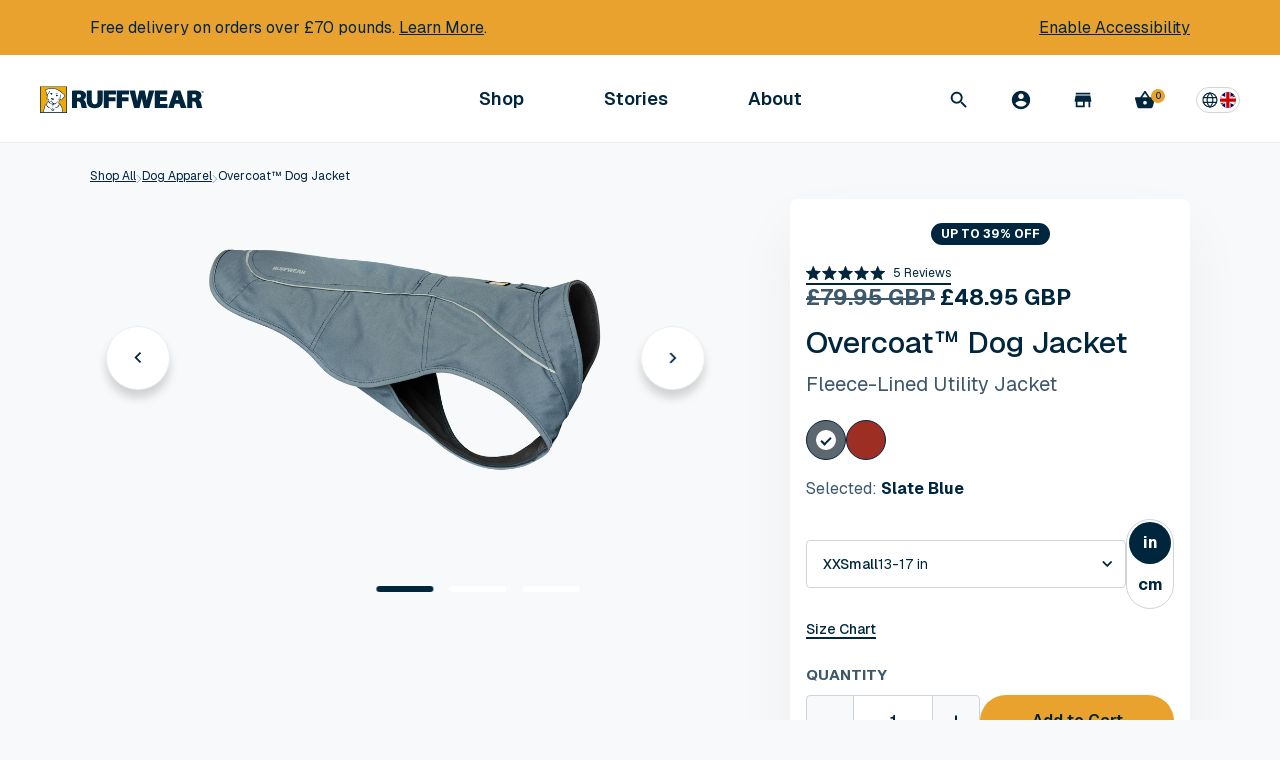

--- FILE ---
content_type: text/html; charset=utf-8
request_url: https://ruffwear.co.uk/products/overcoat-dog-jacket
body_size: 62860
content:


<!doctype html>
<html lang='en'>
  <head>

    <script
      src='https://cmp.osano.com/AzytkJSaKHfFEEZBo/4325a7ec-c981-4992-be3d-2d84b5c6185e/osano.js'
    ></script>

    <script
  id='usntA42start'
  src='https://a42cdn.usablenet.com/a42/ruffwear/default/prod/cs-text-start'
  async
></script>


    <link rel="preconnect" href="https://fonts.googleapis.com">
    <link rel="preconnect" href="https://fonts.gstatic.com" crossorigin>
    <link href="https://fonts.googleapis.com/css2?family=Geist:wght@100..900&display=swap" rel="stylesheet">

    

    

    <meta charset='utf-8'>
    <meta name='viewport' content='width=device-width, initial-scale=1'>
    <meta http-equiv='X-UA-Compatible' content='IE=edge,chrome=1'>
    <meta
      name='facebook-domain-verification'
      content='qufvjkurv7988ycj9kfi5pufptb9vt'
    ><title>
        
          Overcoat™ Dog Jacket
        
        |
        Ruffwear UK
      </title><meta name='description' content='The Overcoat is the classic cold-weather utility jacket, built with sturdy, burly materials to keep up with even the most active dog diving through brush and brambles. The wind- and water-resistant outer fabric sheds light moisture, while the interior recycled polyester fleece lining adds cozy warmth. Side-release buck'>
      <link rel='canonical' href='https://ruffwear.co.uk/products/overcoat-dog-jacket'>
    

    

    
      <link
        rel='alternate'
        href='https://ruffwear.com/products/overcoat-dog-jacket'
        hreflang='en-us'
      >
      <link
        rel='alternate'
        href='https://ruffwear.ca/products/overcoat-dog-jacket'
        hreflang='en-ca'
      >
      <link
        rel='alternate'
        href='https://ruffwear.co.uk/products/overcoat-dog-jacket'
        hreflang='en-gb'
      >
      <link
        rel='alternate'
        href='https://ruffwear.de/products/overcoat-dog-jacket'
        hreflang='de-de'
      >
      <link
        rel='alternate'
        href='https://ruffwear.de/en/products/overcoat-dog-jacket'
        hreflang='en-de'
      >
      <link
        rel='alternate'
        href='https://ruffwear.de/fr/products/overcoat-dog-jacket'
        hreflang='fr-de'
      >
      <link
        rel='alternate'
        href='https://ruffwear.eu/products/overcoat-dog-jacket'
        hreflang='en'
      >
      <link
        rel='alternate'
        href='https://ruffwear.eu/de/products/overcoat-dog-jacket'
        hreflang='de'
      >
      <link
        rel='alternate'
        href='https://ruffwear.eu/fr/products/overcoat-dog-jacket'
        hreflang='fr'
      >
      <link
        rel='alternate'
        href='https://ruffwear.fr/products/overcoat-dog-jacket'
        hreflang='fr-fr'
      >
      <link
        rel='alternate'
        href='https://ruffwear.fr/de/products/overcoat-dog-jacket'
        hreflang='de-fr'
      >
      <link
        rel='alternate'
        href='https://ruffwear.fr/en/products/overcoat-dog-jacket'
        hreflang='en-fr'
      >
      <link
        rel='alternate'
        href='https://ruffwear.com/products/overcoat-dog-jacket'
        hreflang='x-default'
      >
    

    <script id="shopify-translations--cart-summary" type="application/json">
  {
    "checkout": "Check out",
    "checkout_nospace": "Checkout",
    "shipping": "Shipping",
    "continue": "Continue Shopping",
    "subtotal": "Subtotal",
    "title": "Order Summary",
    "update": "Update Cart",
    "free_ship_threshold": "You are {{ amount }} away from free shipping",
    "free_ship_qualified": "Your order ships for free",
    "free": "Free",
    "flat_rate": "{{ amount }} Flat Rate",
    "cart_title": "Your Cart",
    "qty_label": "Quantity",
    "reduce_qty": "Reduce the quantity",
    "increase_qty": "Increase the quantity",
    "original_price": "Original price",
    "discounted_price": "Discounted price",
    "used_condition": "Used Condition",
    "condition_1": "Great",
    "condition_2": "Good",
    "condition_3": "Fair"
  }
</script>

<!-- Adobe Typekit -->
<script>
  (function(d) {
    var config = {
      'kitId': 'vma0nkm',
      'scriptTimeout': 3000,
      'async': true
    },
    h=d.documentElement,t=setTimeout(function(){h.className=h.className.replace(/\bwf-loading\b/g,"")+" wf-inactive";},config.scriptTimeout),tk=d.createElement("script"),f=false,s=d.getElementsByTagName("script")[0],a;h.className+=" wf-loading";tk.src='https://use.typekit.net/'+config.kitId+'.js';tk.async=true;tk.onload=tk.onreadystatechange=function(){a=this.readyState;if(f||a&&a!="complete"&&a!="loaded")return;f=true;clearTimeout(t);try{Typekit.load(config)}catch(e){}};s.parentNode.insertBefore(tk,s)
  })(document);
</script>

<!-- Modern jQuery -->
<script src="//ajax.googleapis.com/ajax/libs/jquery/3.2.1/jquery.min.js"></script>

<!-- Google Tag Manager -->


<script>
  $(document).ready(function() {
    const CLASSES = {
      ACTIVE_LINK: 'rw-link--active',
      DRAWER_OPEN: 'subnav--open',
      NO_SCROLL: 'no-scroll'
    }

    const SELECTORS = {
      NAV_DRAWER: '.subnav',
      ACTIVE_LINK: '.rw-link--active'
    }
    let lastFocusedElement = document.activeElement

    const trapFocus = (container, lastFocused) => {
      const elements =
        'button, [href], input, select, textarea, [tabindex]:not([tabindex="-1"])'
      let focusableContent = container.querySelectorAll(elements)
      let firstFocusableElement = focusableContent[0]
      let lastFocusableElement = focusableContent[focusableContent.length - 1]
      let isHandleKeydownEventSet = false

      const handleKeydown = (e) => {
        // Cashing all of the focusable elements on click, because of dynamic content
        focusableContent = container.querySelectorAll(elements)
        firstFocusableElement = focusableContent[0]
        lastFocusableElement = focusableContent[focusableContent.length - 1]

        if (e.key !== 'Tab') {
          return
        }

        if (e.shiftKey) {
          if (document.activeElement === firstFocusableElement) {
            lastFocusableElement?.focus()
            e.preventDefault()
          }
        } else {
          if (document.activeElement === lastFocusableElement) {
            firstFocusableElement?.focus()
            e.preventDefault()
          }
        }
      }

      if (lastFocused) {
        lastFocused.focus()
      } else {
        if (!isHandleKeydownEventSet) {
          document.addEventListener('keydown', handleKeydown)

          isHandleKeydownEventSet = true
        }

        setTimeout(() => {
          firstFocusableElement?.focus()
        }, 100)
      }
    }

    class NavController {
      /**
       * Stimulus method called when controller
       * is connected to the DOM
       *
       * @method connect
       * @public
       */
      connect() {
        this.element = document.querySelector('[data-controller="nav"]');
        document.addEventListener('keydown', (e) => {
          if (e.key === 'Escape') {
            this.closeDrawers()

            /**
             * Because we are calling closeDrawers on handleNavButtonClick,
             * the lastFocusedElement is not the correct one.
             * We have to focus the lastFocuedElement manually everywhere where we need it
             */
            lastFocusedElement.focus()
          }
        })
      }

      /**
       * Toggle open classes on a drawer target.
       * Toggles active classes for link target
       * @param {HTMLElement} linkTarget
       * @param {HTMLElement} drawerTarget
       */
      toggleDrawer(linkTarget, drawerTarget) {
        drawerTarget.classList.toggle(CLASSES.DRAWER_OPEN)

        this.checkForSearch(drawerTarget)

        if (drawerTarget.classList.contains(CLASSES.DRAWER_OPEN)) {
          linkTarget.classList.add(CLASSES.ACTIVE_LINK)
          linkTarget.setAttribute('aria-expanded', 'true')
          document.body.classList.add(CLASSES.NO_SCROLL)

          lastFocusedElement = linkTarget

          trapFocus(drawerTarget)
        } else {
          linkTarget.classList.remove(CLASSES.ACTIVE_LINK)
          linkTarget.setAttribute('aria-expanded', 'false')
          document.body.classList.remove(CLASSES.NO_SCROLL)

          trapFocus(drawerTarget, lastFocusedElement)
        }
      }

      /**
       * Close all open drawers
       * @param {HTMLElement} exclude - Drawer target to exclude
       */
      closeDrawers(exclude) {
        const drawers = document.querySelectorAll(SELECTORS.NAV_DRAWER)
        const activeLink = document.body.querySelector(SELECTORS.ACTIVE_LINK)

        if (activeLink) {
          activeLink.classList.toggle(CLASSES.ACTIVE_LINK)
          activeLink.setAttribute('aria-expanded', 'false')
        }

        document.body.classList.remove(CLASSES.NO_SCROLL)

        drawers.forEach((drawer) => {
          if (drawer !== exclude) {
            drawer.classList.remove(CLASSES.DRAWER_OPEN)
          }
        })
      }

      /**
       * Handler for clicking Nav buttons
       * @param {InputEvent} e
       */
      handleNavButtonClick(e) {
        const el = e.target
        const { drawerTarget } = el.dataset
        const targetElement = this.element.querySelector(
          `[data-drawer=${drawerTarget}]`
        )

        if (targetElement) {
          this.closeDrawers(targetElement)
          this.toggleDrawer(el, targetElement)
        }
      }

      handleSearchClick(e) {
        const el = e.target
        const { drawerTarget } = el.dataset
        const targetElement = document.querySelector(
          `[data-drawer=${drawerTarget}]`
        )

        if (targetElement) {
          this.closeDrawers(targetElement)
          this.toggleDrawer(el, targetElement)
        }
      }
      /**
       * Handler for clicking on subNav backdrop.
       * Should close all active drawers
       */
      handleBackdropClick() {
        this.closeDrawers()

        lastFocusedElement.focus()
      }

      /**
       * Handler for clicking subNav close button.
       * Should close all active drawers
       */
      handleCloseButtonClick() {
        this.closeDrawers()

        lastFocusedElement.focus()
      }

      checkForSearch = (target) => {
        const searchInput = target.querySelector('input[name="q"]')

        if (searchInput) {
          const isSideNav = target.classList.contains('side-nav--open')
          const isSubNav = target.classList.contains('subnav--open')

          if (isSideNav || isSubNav) {
            setTimeout(
              () => {
                requestAnimationFrame(() => {
                  searchInput.focus()
                })
              },
              isSideNav ? 250 : 100
            )
          }
        }
      }
    }

    var initNavController = new NavController();
    initNavController.connect();
    $('[data-action="click->nav#handleNavButtonClick"]').on('click', function(e){
      initNavController.handleNavButtonClick(e);
    });
    $('[data-action="nav#handleSearchClick"]').on('click', function(e){
      initNavController.handleSearchClick(e);
    });
    $('[data-action="click->nav#handleBackdropClick"]').on('click', function(e){
      initNavController.handleBackdropClick(e);
    });
    $('[data-action="click->nav#handleCloseButtonClick"]').on('click', function(e){
      initNavController.handleCloseButtonClick(e);
    });
  });
</script>


    <link href="//ruffwear.co.uk/cdn/shop/t/186/assets/main.css?v=25073706615250500331769019782" rel="stylesheet" type="text/css" media="all" />

    <link
      rel='stylesheet'
      href='//ruffwear.co.uk/cdn/shop/t/186/assets/radio-colors.css?v=512247420759665501769019906'
      media='print'
      onload="this.media='all'"
    >
    <noscript
      ><link rel='stylesheet' href='//ruffwear.co.uk/cdn/shop/t/186/assets/radio-colors.css?v=512247420759665501769019906'
    ></noscript>
    <link rel='stylesheet' media='print' href='//ruffwear.co.uk/cdn/shop/t/186/assets/print.css?v=82219368835164269561769019782'>

    <style>
      .osano-cm-widget__dot {
        fill: #eaa22e;
      }
      .osano-cm-widget__outline {
        fill: #fff;
        stroke: #00263e;
      }

      .mix-topoColumn_blue {
        background: url("//ruffwear.co.uk/cdn/shop/t/186/assets/topo-pattern-blue-updated.jpg?v=26359899645763953881769019783") 0 0 repeat;
      }
      .mix-topoColumn_white {
        background: url("//ruffwear.co.uk/cdn/shop/t/186/assets/topo-pattern-white.png?v=136228196987600333851769019783") 0 0 repeat;
      }
    </style>

    <link rel="apple-touch-icon" sizes="57x57" href="//ruffwear.co.uk/cdn/shop/t/186/assets/apple-icon-57x57_small.png?v=143934173174805069881769019782">
<link rel="apple-touch-icon" sizes="60x60" href="//ruffwear.co.uk/cdn/shop/t/186/assets/apple-icon-60x60_small.png?v=139088248767784505351769019783">
<link rel="apple-touch-icon" sizes="72x72" href="//ruffwear.co.uk/cdn/shop/t/186/assets/apple-icon-72x72_small.png?v=42431487156961342191769019783">
<link rel="apple-touch-icon" sizes="76x76" href="//ruffwear.co.uk/cdn/shop/t/186/assets/apple-icon-76x76_small.png?v=27604157530637678741769019783">
<link rel="apple-touch-icon" sizes="114x114" href="//ruffwear.co.uk/cdn/shop/t/186/assets/apple-icon-114x114_small.png?v=54185916188636715471769019782">
<link rel="apple-touch-icon" sizes="120x120" href="//ruffwear.co.uk/cdn/shop/t/186/assets/apple-icon-120x120_small.png?v=131973010331664203061769019782">
<link rel="apple-touch-icon" sizes="144x144" href="//ruffwear.co.uk/cdn/shop/t/186/assets/apple-icon-144x144_small.png?v=134856173219365954341769019781">
<link rel="apple-touch-icon" sizes="152x152" href="//ruffwear.co.uk/cdn/shop/t/186/assets/apple-icon-152x152_small.png?v=72818224344484817531769019782">
<link rel="apple-touch-icon" sizes="180x180" href="//ruffwear.co.uk/cdn/shop/t/186/assets/apple-icon-180x180_small.png?v=134766480595121916901769019781">
<link rel="icon" type="image/png" sizes="192x192"  href="//ruffwear.co.uk/cdn/shop/t/186/assets/android-icon-192x192_small.png?v=44338425037545230571769019782">
<link rel="icon" type="image/png" sizes="32x32" href="//ruffwear.co.uk/cdn/shop/t/186/assets/favicon-32x32_small.png?v=173263998259411962641769019783">
<link rel="icon" type="image/png" sizes="96x96" href="//ruffwear.co.uk/cdn/shop/t/186/assets/favicon-96x96_small.png?v=107985616025007455901769019783">
<link rel="icon" type="image/png" sizes="16x16" href="//ruffwear.co.uk/cdn/shop/t/186/assets/favicon-16x16_small.png?v=34898316456816470931769019782">


    

    <script id="markets-data" type="application/json">
  {
    "current_market_id": "7766083",
    "markets": [{"id":"17367107","title":"International","allowed_location_ids":["63037145155","63051661379"]},{"id":"7766083","title":"UK","allowed_location_ids":["63051661379"]},{"id":"8152744003","title":"France","allowed_location_ids":["63037145155"]},{"id":"28737603","title":"Germany","allowed_location_ids":["63037145155"]}]
  }
</script>


    <script>window.performance && window.performance.mark && window.performance.mark('shopify.content_for_header.start');</script><meta name="google-site-verification" content="B4LSefK7OgIFBjjC_CXMaHeZeK6X9IkjWCCHLl-H0B8">
<meta name="facebook-domain-verification" content="8bziyl60r0eqcqijmmxguovq3r2a2f">
<meta id="shopify-digital-wallet" name="shopify-digital-wallet" content="/24373085/digital_wallets/dialog">
<meta name="shopify-checkout-api-token" content="451c71a8d5c253130e47ea7f0cd6706a">
<meta id="in-context-paypal-metadata" data-shop-id="24373085" data-venmo-supported="false" data-environment="production" data-locale="en_US" data-paypal-v4="true" data-currency="GBP">
<link rel="alternate" type="application/json+oembed" href="https://ruffwear.co.uk/products/overcoat-dog-jacket.oembed">
<script async="async" src="/checkouts/internal/preloads.js?locale=en-GB"></script>
<link rel="preconnect" href="https://shop.app" crossorigin="anonymous">
<script async="async" src="https://shop.app/checkouts/internal/preloads.js?locale=en-GB&shop_id=24373085" crossorigin="anonymous"></script>
<script id="apple-pay-shop-capabilities" type="application/json">{"shopId":24373085,"countryCode":"GB","currencyCode":"GBP","merchantCapabilities":["supports3DS"],"merchantId":"gid:\/\/shopify\/Shop\/24373085","merchantName":"Ruffwear UK","requiredBillingContactFields":["postalAddress","email","phone"],"requiredShippingContactFields":["postalAddress","email","phone"],"shippingType":"shipping","supportedNetworks":["visa","maestro","masterCard","amex","discover","elo"],"total":{"type":"pending","label":"Ruffwear UK","amount":"1.00"},"shopifyPaymentsEnabled":true,"supportsSubscriptions":true}</script>
<script id="shopify-features" type="application/json">{"accessToken":"451c71a8d5c253130e47ea7f0cd6706a","betas":["rich-media-storefront-analytics"],"domain":"ruffwear.co.uk","predictiveSearch":true,"shopId":24373085,"locale":"en"}</script>
<script>var Shopify = Shopify || {};
Shopify.shop = "rwinternational.myshopify.com";
Shopify.locale = "en";
Shopify.currency = {"active":"GBP","rate":"1.0"};
Shopify.country = "GB";
Shopify.theme = {"name":"UAT - 2026-01-21","id":140700680259,"schema_name":null,"schema_version":null,"theme_store_id":null,"role":"main"};
Shopify.theme.handle = "null";
Shopify.theme.style = {"id":null,"handle":null};
Shopify.cdnHost = "ruffwear.co.uk/cdn";
Shopify.routes = Shopify.routes || {};
Shopify.routes.root = "/";</script>
<script type="module">!function(o){(o.Shopify=o.Shopify||{}).modules=!0}(window);</script>
<script>!function(o){function n(){var o=[];function n(){o.push(Array.prototype.slice.apply(arguments))}return n.q=o,n}var t=o.Shopify=o.Shopify||{};t.loadFeatures=n(),t.autoloadFeatures=n()}(window);</script>
<script>
  window.ShopifyPay = window.ShopifyPay || {};
  window.ShopifyPay.apiHost = "shop.app\/pay";
  window.ShopifyPay.redirectState = null;
</script>
<script id="shop-js-analytics" type="application/json">{"pageType":"product"}</script>
<script defer="defer" async type="module" src="//ruffwear.co.uk/cdn/shopifycloud/shop-js/modules/v2/client.init-shop-cart-sync_BT-GjEfc.en.esm.js"></script>
<script defer="defer" async type="module" src="//ruffwear.co.uk/cdn/shopifycloud/shop-js/modules/v2/chunk.common_D58fp_Oc.esm.js"></script>
<script defer="defer" async type="module" src="//ruffwear.co.uk/cdn/shopifycloud/shop-js/modules/v2/chunk.modal_xMitdFEc.esm.js"></script>
<script type="module">
  await import("//ruffwear.co.uk/cdn/shopifycloud/shop-js/modules/v2/client.init-shop-cart-sync_BT-GjEfc.en.esm.js");
await import("//ruffwear.co.uk/cdn/shopifycloud/shop-js/modules/v2/chunk.common_D58fp_Oc.esm.js");
await import("//ruffwear.co.uk/cdn/shopifycloud/shop-js/modules/v2/chunk.modal_xMitdFEc.esm.js");

  window.Shopify.SignInWithShop?.initShopCartSync?.({"fedCMEnabled":true,"windoidEnabled":true});

</script>
<script>
  window.Shopify = window.Shopify || {};
  if (!window.Shopify.featureAssets) window.Shopify.featureAssets = {};
  window.Shopify.featureAssets['shop-js'] = {"shop-cart-sync":["modules/v2/client.shop-cart-sync_DZOKe7Ll.en.esm.js","modules/v2/chunk.common_D58fp_Oc.esm.js","modules/v2/chunk.modal_xMitdFEc.esm.js"],"init-fed-cm":["modules/v2/client.init-fed-cm_B6oLuCjv.en.esm.js","modules/v2/chunk.common_D58fp_Oc.esm.js","modules/v2/chunk.modal_xMitdFEc.esm.js"],"shop-cash-offers":["modules/v2/client.shop-cash-offers_D2sdYoxE.en.esm.js","modules/v2/chunk.common_D58fp_Oc.esm.js","modules/v2/chunk.modal_xMitdFEc.esm.js"],"shop-login-button":["modules/v2/client.shop-login-button_QeVjl5Y3.en.esm.js","modules/v2/chunk.common_D58fp_Oc.esm.js","modules/v2/chunk.modal_xMitdFEc.esm.js"],"pay-button":["modules/v2/client.pay-button_DXTOsIq6.en.esm.js","modules/v2/chunk.common_D58fp_Oc.esm.js","modules/v2/chunk.modal_xMitdFEc.esm.js"],"shop-button":["modules/v2/client.shop-button_DQZHx9pm.en.esm.js","modules/v2/chunk.common_D58fp_Oc.esm.js","modules/v2/chunk.modal_xMitdFEc.esm.js"],"avatar":["modules/v2/client.avatar_BTnouDA3.en.esm.js"],"init-windoid":["modules/v2/client.init-windoid_CR1B-cfM.en.esm.js","modules/v2/chunk.common_D58fp_Oc.esm.js","modules/v2/chunk.modal_xMitdFEc.esm.js"],"init-shop-for-new-customer-accounts":["modules/v2/client.init-shop-for-new-customer-accounts_C_vY_xzh.en.esm.js","modules/v2/client.shop-login-button_QeVjl5Y3.en.esm.js","modules/v2/chunk.common_D58fp_Oc.esm.js","modules/v2/chunk.modal_xMitdFEc.esm.js"],"init-shop-email-lookup-coordinator":["modules/v2/client.init-shop-email-lookup-coordinator_BI7n9ZSv.en.esm.js","modules/v2/chunk.common_D58fp_Oc.esm.js","modules/v2/chunk.modal_xMitdFEc.esm.js"],"init-shop-cart-sync":["modules/v2/client.init-shop-cart-sync_BT-GjEfc.en.esm.js","modules/v2/chunk.common_D58fp_Oc.esm.js","modules/v2/chunk.modal_xMitdFEc.esm.js"],"shop-toast-manager":["modules/v2/client.shop-toast-manager_DiYdP3xc.en.esm.js","modules/v2/chunk.common_D58fp_Oc.esm.js","modules/v2/chunk.modal_xMitdFEc.esm.js"],"init-customer-accounts":["modules/v2/client.init-customer-accounts_D9ZNqS-Q.en.esm.js","modules/v2/client.shop-login-button_QeVjl5Y3.en.esm.js","modules/v2/chunk.common_D58fp_Oc.esm.js","modules/v2/chunk.modal_xMitdFEc.esm.js"],"init-customer-accounts-sign-up":["modules/v2/client.init-customer-accounts-sign-up_iGw4briv.en.esm.js","modules/v2/client.shop-login-button_QeVjl5Y3.en.esm.js","modules/v2/chunk.common_D58fp_Oc.esm.js","modules/v2/chunk.modal_xMitdFEc.esm.js"],"shop-follow-button":["modules/v2/client.shop-follow-button_CqMgW2wH.en.esm.js","modules/v2/chunk.common_D58fp_Oc.esm.js","modules/v2/chunk.modal_xMitdFEc.esm.js"],"checkout-modal":["modules/v2/client.checkout-modal_xHeaAweL.en.esm.js","modules/v2/chunk.common_D58fp_Oc.esm.js","modules/v2/chunk.modal_xMitdFEc.esm.js"],"shop-login":["modules/v2/client.shop-login_D91U-Q7h.en.esm.js","modules/v2/chunk.common_D58fp_Oc.esm.js","modules/v2/chunk.modal_xMitdFEc.esm.js"],"lead-capture":["modules/v2/client.lead-capture_BJmE1dJe.en.esm.js","modules/v2/chunk.common_D58fp_Oc.esm.js","modules/v2/chunk.modal_xMitdFEc.esm.js"],"payment-terms":["modules/v2/client.payment-terms_Ci9AEqFq.en.esm.js","modules/v2/chunk.common_D58fp_Oc.esm.js","modules/v2/chunk.modal_xMitdFEc.esm.js"]};
</script>
<script>(function() {
  var isLoaded = false;
  function asyncLoad() {
    if (isLoaded) return;
    isLoaded = true;
    var urls = ["https:\/\/services.nofraud.com\/js\/device.js?shop=rwinternational.myshopify.com"];
    for (var i = 0; i < urls.length; i++) {
      var s = document.createElement('script');
      s.type = 'text/javascript';
      s.async = true;
      s.src = urls[i];
      var x = document.getElementsByTagName('script')[0];
      x.parentNode.insertBefore(s, x);
    }
  };
  if(window.attachEvent) {
    window.attachEvent('onload', asyncLoad);
  } else {
    window.addEventListener('load', asyncLoad, false);
  }
})();</script>
<script id="__st">var __st={"a":24373085,"offset":0,"reqid":"0389dfa2-3250-423f-b897-e1e34d578503-1769073254","pageurl":"ruffwear.co.uk\/products\/overcoat-dog-jacket","u":"7bb0aff2ca68","p":"product","rtyp":"product","rid":4516305436739};</script>
<script>window.ShopifyPaypalV4VisibilityTracking = true;</script>
<script id="captcha-bootstrap">!function(){'use strict';const t='contact',e='account',n='new_comment',o=[[t,t],['blogs',n],['comments',n],[t,'customer']],c=[[e,'customer_login'],[e,'guest_login'],[e,'recover_customer_password'],[e,'create_customer']],r=t=>t.map((([t,e])=>`form[action*='/${t}']:not([data-nocaptcha='true']) input[name='form_type'][value='${e}']`)).join(','),a=t=>()=>t?[...document.querySelectorAll(t)].map((t=>t.form)):[];function s(){const t=[...o],e=r(t);return a(e)}const i='password',u='form_key',d=['recaptcha-v3-token','g-recaptcha-response','h-captcha-response',i],f=()=>{try{return window.sessionStorage}catch{return}},m='__shopify_v',_=t=>t.elements[u];function p(t,e,n=!1){try{const o=window.sessionStorage,c=JSON.parse(o.getItem(e)),{data:r}=function(t){const{data:e,action:n}=t;return t[m]||n?{data:e,action:n}:{data:t,action:n}}(c);for(const[e,n]of Object.entries(r))t.elements[e]&&(t.elements[e].value=n);n&&o.removeItem(e)}catch(o){console.error('form repopulation failed',{error:o})}}const l='form_type',E='cptcha';function T(t){t.dataset[E]=!0}const w=window,h=w.document,L='Shopify',v='ce_forms',y='captcha';let A=!1;((t,e)=>{const n=(g='f06e6c50-85a8-45c8-87d0-21a2b65856fe',I='https://cdn.shopify.com/shopifycloud/storefront-forms-hcaptcha/ce_storefront_forms_captcha_hcaptcha.v1.5.2.iife.js',D={infoText:'Protected by hCaptcha',privacyText:'Privacy',termsText:'Terms'},(t,e,n)=>{const o=w[L][v],c=o.bindForm;if(c)return c(t,g,e,D).then(n);var r;o.q.push([[t,g,e,D],n]),r=I,A||(h.body.append(Object.assign(h.createElement('script'),{id:'captcha-provider',async:!0,src:r})),A=!0)});var g,I,D;w[L]=w[L]||{},w[L][v]=w[L][v]||{},w[L][v].q=[],w[L][y]=w[L][y]||{},w[L][y].protect=function(t,e){n(t,void 0,e),T(t)},Object.freeze(w[L][y]),function(t,e,n,w,h,L){const[v,y,A,g]=function(t,e,n){const i=e?o:[],u=t?c:[],d=[...i,...u],f=r(d),m=r(i),_=r(d.filter((([t,e])=>n.includes(e))));return[a(f),a(m),a(_),s()]}(w,h,L),I=t=>{const e=t.target;return e instanceof HTMLFormElement?e:e&&e.form},D=t=>v().includes(t);t.addEventListener('submit',(t=>{const e=I(t);if(!e)return;const n=D(e)&&!e.dataset.hcaptchaBound&&!e.dataset.recaptchaBound,o=_(e),c=g().includes(e)&&(!o||!o.value);(n||c)&&t.preventDefault(),c&&!n&&(function(t){try{if(!f())return;!function(t){const e=f();if(!e)return;const n=_(t);if(!n)return;const o=n.value;o&&e.removeItem(o)}(t);const e=Array.from(Array(32),(()=>Math.random().toString(36)[2])).join('');!function(t,e){_(t)||t.append(Object.assign(document.createElement('input'),{type:'hidden',name:u})),t.elements[u].value=e}(t,e),function(t,e){const n=f();if(!n)return;const o=[...t.querySelectorAll(`input[type='${i}']`)].map((({name:t})=>t)),c=[...d,...o],r={};for(const[a,s]of new FormData(t).entries())c.includes(a)||(r[a]=s);n.setItem(e,JSON.stringify({[m]:1,action:t.action,data:r}))}(t,e)}catch(e){console.error('failed to persist form',e)}}(e),e.submit())}));const S=(t,e)=>{t&&!t.dataset[E]&&(n(t,e.some((e=>e===t))),T(t))};for(const o of['focusin','change'])t.addEventListener(o,(t=>{const e=I(t);D(e)&&S(e,y())}));const B=e.get('form_key'),M=e.get(l),P=B&&M;t.addEventListener('DOMContentLoaded',(()=>{const t=y();if(P)for(const e of t)e.elements[l].value===M&&p(e,B);[...new Set([...A(),...v().filter((t=>'true'===t.dataset.shopifyCaptcha))])].forEach((e=>S(e,t)))}))}(h,new URLSearchParams(w.location.search),n,t,e,['guest_login'])})(!0,!0)}();</script>
<script integrity="sha256-4kQ18oKyAcykRKYeNunJcIwy7WH5gtpwJnB7kiuLZ1E=" data-source-attribution="shopify.loadfeatures" defer="defer" src="//ruffwear.co.uk/cdn/shopifycloud/storefront/assets/storefront/load_feature-a0a9edcb.js" crossorigin="anonymous"></script>
<script crossorigin="anonymous" defer="defer" src="//ruffwear.co.uk/cdn/shopifycloud/storefront/assets/shopify_pay/storefront-65b4c6d7.js?v=20250812"></script>
<script data-source-attribution="shopify.dynamic_checkout.dynamic.init">var Shopify=Shopify||{};Shopify.PaymentButton=Shopify.PaymentButton||{isStorefrontPortableWallets:!0,init:function(){window.Shopify.PaymentButton.init=function(){};var t=document.createElement("script");t.src="https://ruffwear.co.uk/cdn/shopifycloud/portable-wallets/latest/portable-wallets.en.js",t.type="module",document.head.appendChild(t)}};
</script>
<script data-source-attribution="shopify.dynamic_checkout.buyer_consent">
  function portableWalletsHideBuyerConsent(e){var t=document.getElementById("shopify-buyer-consent"),n=document.getElementById("shopify-subscription-policy-button");t&&n&&(t.classList.add("hidden"),t.setAttribute("aria-hidden","true"),n.removeEventListener("click",e))}function portableWalletsShowBuyerConsent(e){var t=document.getElementById("shopify-buyer-consent"),n=document.getElementById("shopify-subscription-policy-button");t&&n&&(t.classList.remove("hidden"),t.removeAttribute("aria-hidden"),n.addEventListener("click",e))}window.Shopify?.PaymentButton&&(window.Shopify.PaymentButton.hideBuyerConsent=portableWalletsHideBuyerConsent,window.Shopify.PaymentButton.showBuyerConsent=portableWalletsShowBuyerConsent);
</script>
<script data-source-attribution="shopify.dynamic_checkout.cart.bootstrap">document.addEventListener("DOMContentLoaded",(function(){function t(){return document.querySelector("shopify-accelerated-checkout-cart, shopify-accelerated-checkout")}if(t())Shopify.PaymentButton.init();else{new MutationObserver((function(e,n){t()&&(Shopify.PaymentButton.init(),n.disconnect())})).observe(document.body,{childList:!0,subtree:!0})}}));
</script>
<link id="shopify-accelerated-checkout-styles" rel="stylesheet" media="screen" href="https://ruffwear.co.uk/cdn/shopifycloud/portable-wallets/latest/accelerated-checkout-backwards-compat.css" crossorigin="anonymous">
<style id="shopify-accelerated-checkout-cart">
        #shopify-buyer-consent {
  margin-top: 1em;
  display: inline-block;
  width: 100%;
}

#shopify-buyer-consent.hidden {
  display: none;
}

#shopify-subscription-policy-button {
  background: none;
  border: none;
  padding: 0;
  text-decoration: underline;
  font-size: inherit;
  cursor: pointer;
}

#shopify-subscription-policy-button::before {
  box-shadow: none;
}

      </style>

<script>window.performance && window.performance.mark && window.performance.mark('shopify.content_for_header.end');</script>

    <meta property="fb:app_id" content="157868391355806" />
<meta property="og:type" content="website" /><meta property="og:url" content="https://ruffwear.co.uk/products/overcoat-dog-jacket" />
    <meta property="og:title" content="Overcoat™ Dog Jacket | Ruffwear UK" />
  
<meta property="og:description" content="The Overcoat is the classic cold-weather utility jacket, built with sturdy, burly materials to keep up with even the most active dog diving through brush and brambles. The wind- and water-resistant outer fabric sheds light moisture, while the interior recycled polyester fleece lining adds cozy warmth. Side-release buck" /><meta property="og:image" content="https://ruffwear.co.uk/cdn/shop/products/05204-Overcoat-Slate-Blue-Right-SMALL_882x589.png?v=1642094809" />
    <script type="application/ld+json">
  {
    "@context": "http://schema.org",
    "@type": "Organization",
    "url": "http://www.ruffwear.com",
    "name": "Ruffwear",
    "contactPoint": {
      "@type": "ContactPoint",
      "telephone": "+1-888-783-3932",
      "contactType": "Customer service"
    },
    "logo": "https://ruffwear.co.uk/cdn/shop/files/ruffwear-logo_882x589.png?v=5395903554198199167",
    "sameAs": [
      "https://www.facebook.com/ruffwear/",
      "https://www.instagram.com/ruffwear/",
      "https://www.youtube.com/ruffwear/",
      "https://www.pinterest.com/ruffwear/",
      "https://www.twitter.com/ruffwear/"
    ]
  }
</script>

<!-- ECI : Sitelinks search box  -->
<script type="application/ld+json">
  {
    "@context": "https://schema.org",
    "@type": "WebSite",
    "url": "https://ruffwear.com/",
    "potentialAction": [{
      "@type": "SearchAction",
      "target": {
        "@type": "EntryPoint",
        "urlTemplate": "https://ruffwear.com/search?q={search_term_string}"
      },
      "query-input": "required name=search_term_string"
    }]
  }
</script>
<!-- ECI : Sitelinks search box  -->

  <script type="application/ld+json" id="eci-product-schema"></script>
  <script>
    var ec_count_2022 = 0;
    var checkJquery_2022 = setInterval(function () {
      if (typeof jQuery == 'function') {
        clearInterval(checkJquery_2022);
        var eci_images =[];
        jQuery(".swiper-wrapper div.swiper-slide img").each(function(){
          eci_images.push(jQuery(this).attr('src'))
        });
        var eci_product_description = "The Overcoat is the classic cold-weather utility jacket, built with sturdy, burly materials to keep up with even the most active dog diving through brush and brambles. The wind- and water-resistant outer fabric sheds light moisture, while the interior recycled polyester fleece lining adds cozy warmth. Side-release buckles on both sides provide easy on\/off, and a leash portal allows the Overcoat to be worn over all Ruffwear harnesses (and most other harnesses).";
        var ratingPattern = /\d+(\.\d+)?/; // This regular expression matches one or more digits, optionally followed by a decimal point and more digits
        var eci_reviews = [];
        var eci_aggregateRating = [];
        var eci_review_search_loop_count = 0;
        var eci_review_search_loop = setInterval(function () {
          eci_review_search_loop_count++;
          if (eci_review_search_loop_count >= 30) {
            clearInterval(eci_review_search_loop);
            eciWriteSchema();
          }
          if ($('.oke-w-reviews-list-item').length >= 1) {
            clearInterval(eci_review_search_loop);
            $('.oke-w-reviews-list-item').each(function () {
              var eci_author_name = $(this).find('.oke-w-reviewer-name').text().trim();
              var eci_review_name = $(this).find('.oke-reviewContent-title').text().trim();
              var eci_review_content = $(this).find('.oke-reviewContent-body').text().trim();
              var eci_review_rating_text = $(this).find('.oke-reviewContent-stars .oke-a11yText').text().trim();
              var eci_review_rating_matches = eci_review_rating_text.match(ratingPattern);
              var eci_review_rating = parseFloat(eci_review_rating_matches[0]);
              var eci_review = {
                "@type": "Review",
                "name": eci_review_name,
                "reviewBody": eci_review_content,
                "reviewRating": {
                  "@type": "Rating",
                  "ratingValue": eci_review_rating,
                  "bestRating": "5"
                },
                "author": {
                  "@type": "Person",
                  "name": eci_author_name
                }
              }
              eci_reviews.push(eci_review);
            })
            var eci_reviews_count_text = $('.oke-w-ratingAverageModule-count').text().trim().replace(',', '')
            var eci_reviews_count_matches = eci_reviews_count_text.match(/\d+/)
            var eci_reviews_count = parseInt(eci_reviews_count_matches[0], 10);
            eci_aggregateRating.push({
              "@type": "AggregateRating",
              "ratingValue": $('.oke-w-ratingAverageModule-rating-average').text().trim(),
              "reviewCount": eci_reviews_count
            });
            eciWriteSchema();
          }
        }, 100);
        function eciWriteSchema() {
          var eci_product_schema = {
            "@context": "https://schema.org/",
            "@type": "Product",
            "brand": {
              "@type": "Brand",
              "name": "Ruff Wear Inc"
            },
            "name": "Overcoat™ Dog  Jacket",
            // "image": eci_images,
            "image": ["\/\/ruffwear.co.uk\/cdn\/shop\/products\/05204-Overcoat-Slate-Blue-Right-SMALL.png?v=1642094809","\/\/ruffwear.co.uk\/cdn\/shop\/products\/05204-Overcoat-Slate-Blue-Light-Loop-SMALL.png?v=1642094809","\/\/ruffwear.co.uk\/cdn\/shop\/products\/05204-Overcoat-Slate-Blue-Leash-Portal-SMALL.png?v=1642094809","\/\/ruffwear.co.uk\/cdn\/shop\/products\/05204-Overcoat-Slate-Blue-Overhead-SMALL.png?v=1642094809","\/\/ruffwear.co.uk\/cdn\/shop\/products\/05204-Overcoat-Slate-Blue-Left-SMALL.png?v=1642094809","\/\/ruffwear.co.uk\/cdn\/shop\/products\/05204-Overcoat-Slate-Blue-Buckle-SMALL.png?v=1642094809","\/\/ruffwear.co.uk\/cdn\/shop\/products\/05204-Overcoat-Slate-Blue-Fleece-Lining-SMALL.png?v=1642094809","\/\/ruffwear.co.uk\/cdn\/shop\/products\/05204_Overcoat_Slate-Blue_JUNIPER_Medium_aa7a815b-efeb-4369-a1bf-4dd9012bb416.png?v=1674237645","\/\/ruffwear.co.uk\/cdn\/shop\/products\/05204-Overcoat-Red-Clay-Right-SMALL.png?v=1642094810","\/\/ruffwear.co.uk\/cdn\/shop\/products\/05204-Overcoat-Red-Clay-Light-Loop-SMALL.png?v=1642094810","\/\/ruffwear.co.uk\/cdn\/shop\/products\/05204-Overcoat-Red-Clay-Leash-Portal-SMALL.png?v=1642094810","\/\/ruffwear.co.uk\/cdn\/shop\/products\/05204-Overcoat-Red-Clay-Overhead-SMALL.png?v=1642094810","\/\/ruffwear.co.uk\/cdn\/shop\/products\/05204-Overcoat-Red-Clay-Left-SMALL.png?v=1642094810","\/\/ruffwear.co.uk\/cdn\/shop\/products\/05204-Overcoat-Red-Clay-Buckle-SMALL.png?v=1642094810","\/\/ruffwear.co.uk\/cdn\/shop\/products\/05204-Overcoat-Red-Clay-Fleece-Lining-SMALL.png?v=1642094810","\/\/ruffwear.co.uk\/cdn\/shop\/products\/05204_Overcoat_Red-Clay_AUSIE_Small_4091a34f-bfbe-40a8-8cad-5ab4dab5ef6e.png?v=1674237645","\/\/ruffwear.co.uk\/cdn\/shop\/products\/05204_Overcoat_Red-Clay_RIO_Large_dee660ab-c857-45a6-ac50-fe0e8f5d42b7.png?v=1674237645"],
            "description": eci_product_description,
            
            "offers": {
              "@type": "Offer",
              "url": document.location.href,
              "priceCurrency": "USD",
              "price": 48.95,
              "itemCondition": "https://schema.org/NewCondition",
              "availability": "https://schema.org/InStock"
            },
            "review": eci_reviews,
            "aggregateRating": eci_aggregateRating
          }
          jQuery("#eci-product-schema").text(JSON.stringify(eci_product_schema));
        }
      } else {
        ec_count_2022++;
      }
      if (ec_count_2022 > 50) {
        clearInterval(checkJquery_2022);
      }
    }, 100);
  </script>


    

    <noscript>
      <!-- Show Items Revealed by JS -->
      <style>
        .fadeUp {
          opacity: 1;
          -webkit-transform: none;
          transform: none;
        }

        .txt,
        .hdg,
        .btn {
          opacity: 1;
        }
      </style>
    </noscript>

    
    <script type="text/javascript">
      const variantPickerFieldSelectors = '.product-configurator__sizes, .product-configurator__swatches-container';
      const variantPickerFields = document.querySelectorAll(variantPickerFieldSelectors);
      window.setCustomCamouflageSelectors = ({ hoosObj, product }) => {
          let { mainContainer, enableDisabledSelectorsArr, selectors } = hoosObj;
          if (!mainContainer) {
              mainContainer = document.body;
              hoosObj.mainContainer = mainContainer;
          }

          if (product.options.length === variantPickerFields.length && product.options[1].toLowerCase() === 'color' && variantPickerFields[0].classList.contains('product-configurator__swatches-container')) {
              // need to reverse the options
              window.camouflage_global_config.hide_oos_query_selectors.mainContainer = '.product-configurator__body'
              window.hide_oos_t_settings.reverse_options = true;
          } else {
              return;
          }

          if (typeof mainContainer === "string") {
              mainContainer = document.querySelector(mainContainer);
          }

          const swatchAndButtonselectors = [...mainContainer.querySelectorAll(variantPickerFieldSelectors)];

          if (swatchAndButtonselectors.length !== product.options.length) {
              return;
          }

          selectors = [];
          enableDisabledSelectorsArr = [];
          swatchAndButtonselectors.forEach((selector, index) => {
              selectors.push([...selector.querySelectorAll("label[data-value], button[data-name]")]);
              enableDisabledSelectorsArr.push(swatchAndButtonselectors[index]);
          });

          if (window.hide_oos_t_settings.reverse_options) {
              selectors.reverse();
              enableDisabledSelectorsArr.reverse();
          }

          // set the data-value for all the selectors
          for (const selector of selectors) {
              for (const selectorItem of selector) {
                  const value = selectorItem.nodeName === "BUTTON" ? selectorItem.getAttribute('data-name') : selectorItem.getAttribute('data-value');
                  if (value) {
                      selectorItem.setAttribute('camouflage-value2', value);
                  }
              }
          }
          return { selectors, enableDisabledSelectorsArr };
      }

      document.addEventListener('hoos:optionclicked', (e) => {
          const labelToClick = e.detail.clickedElem;
          setTimeout(() => {
              labelToClick.click();
          }, 100);
      });
    </script>
  <!-- BEGIN app block: shopify://apps/sc-easy-redirects/blocks/app/be3f8dbd-5d43-46b4-ba43-2d65046054c2 -->
    <!-- common for all pages -->
    
    
        
            <script src="https://cdn.shopify.com/extensions/264f3360-3201-4ab7-9087-2c63466c86a3/sc-easy-redirects-5/assets/esc-redirect-app.js" async></script>
        
    




<!-- END app block --><!-- BEGIN app block: shopify://apps/okendo/blocks/theme-settings/bb689e69-ea70-4661-8fb7-ad24a2e23c29 --><!-- BEGIN app snippet: header-metafields -->










    <style data-oke-reviews-version="0.83.15" type="text/css" data-href="https://d3hw6dc1ow8pp2.cloudfront.net/reviews-widget-plus/css/okendo-reviews-styles.18e725f4.css"></style><style data-oke-reviews-version="0.83.15" type="text/css" data-href="https://d3hw6dc1ow8pp2.cloudfront.net/reviews-widget-plus/css/modules/okendo-star-rating.4cb378a8.css"></style><style data-oke-reviews-version="0.83.15" type="text/css" data-href="https://d3hw6dc1ow8pp2.cloudfront.net/reviews-widget-plus/css/modules/okendo-reviews-keywords.0942444f.css"></style><style data-oke-reviews-version="0.83.15" type="text/css" data-href="https://d3hw6dc1ow8pp2.cloudfront.net/reviews-widget-plus/css/modules/okendo-reviews-summary.a0c9d7d6.css"></style><style type="text/css">.okeReviews[data-oke-container],div.okeReviews{font-size:14px;font-size:var(--oke-text-regular);font-weight:400;font-family:var(--oke-text-fontFamily);line-height:1.6}.okeReviews[data-oke-container] *,.okeReviews[data-oke-container] :after,.okeReviews[data-oke-container] :before,div.okeReviews *,div.okeReviews :after,div.okeReviews :before{box-sizing:border-box}.okeReviews[data-oke-container] h1,.okeReviews[data-oke-container] h2,.okeReviews[data-oke-container] h3,.okeReviews[data-oke-container] h4,.okeReviews[data-oke-container] h5,.okeReviews[data-oke-container] h6,div.okeReviews h1,div.okeReviews h2,div.okeReviews h3,div.okeReviews h4,div.okeReviews h5,div.okeReviews h6{font-size:1em;font-weight:400;line-height:1.4;margin:0}.okeReviews[data-oke-container] ul,div.okeReviews ul{padding:0;margin:0}.okeReviews[data-oke-container] li,div.okeReviews li{list-style-type:none;padding:0}.okeReviews[data-oke-container] p,div.okeReviews p{line-height:1.8;margin:0 0 4px}.okeReviews[data-oke-container] p:last-child,div.okeReviews p:last-child{margin-bottom:0}.okeReviews[data-oke-container] a,div.okeReviews a{text-decoration:none;color:inherit}.okeReviews[data-oke-container] button,div.okeReviews button{border-radius:0;border:0;box-shadow:none;margin:0;width:auto;min-width:auto;padding:0;background-color:transparent;min-height:auto}.okeReviews[data-oke-container] button,.okeReviews[data-oke-container] input,.okeReviews[data-oke-container] select,.okeReviews[data-oke-container] textarea,div.okeReviews button,div.okeReviews input,div.okeReviews select,div.okeReviews textarea{font-family:inherit;font-size:1em}.okeReviews[data-oke-container] label,.okeReviews[data-oke-container] select,div.okeReviews label,div.okeReviews select{display:inline}.okeReviews[data-oke-container] select,div.okeReviews select{width:auto}.okeReviews[data-oke-container] article,.okeReviews[data-oke-container] aside,div.okeReviews article,div.okeReviews aside{margin:0}.okeReviews[data-oke-container] table,div.okeReviews table{background:transparent;border:0;border-collapse:collapse;border-spacing:0;font-family:inherit;font-size:1em;table-layout:auto}.okeReviews[data-oke-container] table td,.okeReviews[data-oke-container] table th,.okeReviews[data-oke-container] table tr,div.okeReviews table td,div.okeReviews table th,div.okeReviews table tr{border:0;font-family:inherit;font-size:1em}.okeReviews[data-oke-container] table td,.okeReviews[data-oke-container] table th,div.okeReviews table td,div.okeReviews table th{background:transparent;font-weight:400;letter-spacing:normal;padding:0;text-align:left;text-transform:none;vertical-align:middle}.okeReviews[data-oke-container] table tr:hover td,.okeReviews[data-oke-container] table tr:hover th,div.okeReviews table tr:hover td,div.okeReviews table tr:hover th{background:transparent}.okeReviews[data-oke-container] fieldset,div.okeReviews fieldset{border:0;padding:0;margin:0;min-width:0}.okeReviews[data-oke-container] img,.okeReviews[data-oke-container] svg,div.okeReviews img,div.okeReviews svg{max-width:none}.okeReviews[data-oke-container] div:empty,div.okeReviews div:empty{display:block}.okeReviews[data-oke-container] .oke-icon:before,div.okeReviews .oke-icon:before{font-family:oke-widget-icons!important;font-style:normal;font-weight:400;font-variant:normal;text-transform:none;line-height:1;-webkit-font-smoothing:antialiased;-moz-osx-font-smoothing:grayscale;color:inherit}.okeReviews[data-oke-container] .oke-icon--select-arrow:before,div.okeReviews .oke-icon--select-arrow:before{content:""}.okeReviews[data-oke-container] .oke-icon--loading:before,div.okeReviews .oke-icon--loading:before{content:""}.okeReviews[data-oke-container] .oke-icon--pencil:before,div.okeReviews .oke-icon--pencil:before{content:""}.okeReviews[data-oke-container] .oke-icon--filter:before,div.okeReviews .oke-icon--filter:before{content:""}.okeReviews[data-oke-container] .oke-icon--play:before,div.okeReviews .oke-icon--play:before{content:""}.okeReviews[data-oke-container] .oke-icon--tick-circle:before,div.okeReviews .oke-icon--tick-circle:before{content:""}.okeReviews[data-oke-container] .oke-icon--chevron-left:before,div.okeReviews .oke-icon--chevron-left:before{content:""}.okeReviews[data-oke-container] .oke-icon--chevron-right:before,div.okeReviews .oke-icon--chevron-right:before{content:""}.okeReviews[data-oke-container] .oke-icon--thumbs-down:before,div.okeReviews .oke-icon--thumbs-down:before{content:""}.okeReviews[data-oke-container] .oke-icon--thumbs-up:before,div.okeReviews .oke-icon--thumbs-up:before{content:""}.okeReviews[data-oke-container] .oke-icon--close:before,div.okeReviews .oke-icon--close:before{content:""}.okeReviews[data-oke-container] .oke-icon--chevron-up:before,div.okeReviews .oke-icon--chevron-up:before{content:""}.okeReviews[data-oke-container] .oke-icon--chevron-down:before,div.okeReviews .oke-icon--chevron-down:before{content:""}.okeReviews[data-oke-container] .oke-icon--star:before,div.okeReviews .oke-icon--star:before{content:""}.okeReviews[data-oke-container] .oke-icon--magnifying-glass:before,div.okeReviews .oke-icon--magnifying-glass:before{content:""}@font-face{font-family:oke-widget-icons;src:url(https://d3hw6dc1ow8pp2.cloudfront.net/reviews-widget-plus/fonts/oke-widget-icons.ttf) format("truetype"),url(https://d3hw6dc1ow8pp2.cloudfront.net/reviews-widget-plus/fonts/oke-widget-icons.woff) format("woff"),url(https://d3hw6dc1ow8pp2.cloudfront.net/reviews-widget-plus/img/oke-widget-icons.bc0d6b0a.svg) format("svg");font-weight:400;font-style:normal;font-display:swap}.okeReviews[data-oke-container] .oke-button,div.okeReviews .oke-button{display:inline-block;border-style:solid;border-color:var(--oke-button-borderColor);border-width:var(--oke-button-borderWidth);background-color:var(--oke-button-backgroundColor);line-height:1;padding:12px 24px;margin:0;border-radius:var(--oke-button-borderRadius);color:var(--oke-button-textColor);text-align:center;position:relative;font-weight:var(--oke-button-fontWeight);font-size:var(--oke-button-fontSize);font-family:var(--oke-button-fontFamily);outline:0}.okeReviews[data-oke-container] .oke-button-text,.okeReviews[data-oke-container] .oke-button .oke-icon,div.okeReviews .oke-button-text,div.okeReviews .oke-button .oke-icon{line-height:1}.okeReviews[data-oke-container] .oke-button.oke-is-loading,div.okeReviews .oke-button.oke-is-loading{position:relative}.okeReviews[data-oke-container] .oke-button.oke-is-loading:before,div.okeReviews .oke-button.oke-is-loading:before{font-family:oke-widget-icons!important;font-style:normal;font-weight:400;font-variant:normal;text-transform:none;line-height:1;-webkit-font-smoothing:antialiased;-moz-osx-font-smoothing:grayscale;content:"";color:undefined;font-size:12px;display:inline-block;animation:oke-spin 1s linear infinite;position:absolute;width:12px;height:12px;top:0;left:0;bottom:0;right:0;margin:auto}.okeReviews[data-oke-container] .oke-button.oke-is-loading>*,div.okeReviews .oke-button.oke-is-loading>*{opacity:0}.okeReviews[data-oke-container] .oke-button.oke-is-active,div.okeReviews .oke-button.oke-is-active{background-color:var(--oke-button-backgroundColorActive);color:var(--oke-button-textColorActive);border-color:var(--oke-button-borderColorActive)}.okeReviews[data-oke-container] .oke-button:not(.oke-is-loading),div.okeReviews .oke-button:not(.oke-is-loading){cursor:pointer}.okeReviews[data-oke-container] .oke-button:not(.oke-is-loading):not(.oke-is-active):hover,div.okeReviews .oke-button:not(.oke-is-loading):not(.oke-is-active):hover{background-color:var(--oke-button-backgroundColorHover);color:var(--oke-button-textColorHover);border-color:var(--oke-button-borderColorHover);box-shadow:0 0 0 2px var(--oke-button-backgroundColorHover)}.okeReviews[data-oke-container] .oke-button:not(.oke-is-loading):not(.oke-is-active):active,.okeReviews[data-oke-container] .oke-button:not(.oke-is-loading):not(.oke-is-active):hover:active,div.okeReviews .oke-button:not(.oke-is-loading):not(.oke-is-active):active,div.okeReviews .oke-button:not(.oke-is-loading):not(.oke-is-active):hover:active{background-color:var(--oke-button-backgroundColorActive);color:var(--oke-button-textColorActive);border-color:var(--oke-button-borderColorActive)}.okeReviews[data-oke-container] .oke-title,div.okeReviews .oke-title{font-weight:var(--oke-title-fontWeight);font-size:var(--oke-title-fontSize);font-family:var(--oke-title-fontFamily)}.okeReviews[data-oke-container] .oke-bodyText,div.okeReviews .oke-bodyText{font-weight:var(--oke-bodyText-fontWeight);font-size:var(--oke-bodyText-fontSize);font-family:var(--oke-bodyText-fontFamily)}.okeReviews[data-oke-container] .oke-linkButton,div.okeReviews .oke-linkButton{cursor:pointer;font-weight:700;pointer-events:auto;text-decoration:underline}.okeReviews[data-oke-container] .oke-linkButton:hover,div.okeReviews .oke-linkButton:hover{text-decoration:none}.okeReviews[data-oke-container] .oke-readMore,div.okeReviews .oke-readMore{cursor:pointer;color:inherit;text-decoration:underline}.okeReviews[data-oke-container] .oke-select,div.okeReviews .oke-select{cursor:pointer;background-repeat:no-repeat;background-position-x:100%;background-position-y:50%;border:none;padding:0 24px 0 12px;-moz-appearance:none;appearance:none;color:inherit;-webkit-appearance:none;background-color:transparent;background-image:url("data:image/svg+xml;charset=utf-8,%3Csvg fill='currentColor' xmlns='http://www.w3.org/2000/svg' viewBox='0 0 24 24'%3E%3Cpath d='M7 10l5 5 5-5z'/%3E%3Cpath d='M0 0h24v24H0z' fill='none'/%3E%3C/svg%3E");outline-offset:4px}.okeReviews[data-oke-container] .oke-select:disabled,div.okeReviews .oke-select:disabled{background-color:transparent;background-image:url("data:image/svg+xml;charset=utf-8,%3Csvg fill='%239a9db1' xmlns='http://www.w3.org/2000/svg' viewBox='0 0 24 24'%3E%3Cpath d='M7 10l5 5 5-5z'/%3E%3Cpath d='M0 0h24v24H0z' fill='none'/%3E%3C/svg%3E")}.okeReviews[data-oke-container] .oke-loader,div.okeReviews .oke-loader{position:relative}.okeReviews[data-oke-container] .oke-loader:before,div.okeReviews .oke-loader:before{font-family:oke-widget-icons!important;font-style:normal;font-weight:400;font-variant:normal;text-transform:none;line-height:1;-webkit-font-smoothing:antialiased;-moz-osx-font-smoothing:grayscale;content:"";color:var(--oke-text-secondaryColor);font-size:12px;display:inline-block;animation:oke-spin 1s linear infinite;position:absolute;width:12px;height:12px;top:0;left:0;bottom:0;right:0;margin:auto}.okeReviews[data-oke-container] .oke-a11yText,div.okeReviews .oke-a11yText{border:0;clip:rect(0 0 0 0);height:1px;margin:-1px;overflow:hidden;padding:0;position:absolute;width:1px}.okeReviews[data-oke-container] .oke-hidden,div.okeReviews .oke-hidden{display:none}.okeReviews[data-oke-container] .oke-modal,div.okeReviews .oke-modal{bottom:0;left:0;overflow:auto;position:fixed;right:0;top:0;z-index:2147483647;max-height:100%;background-color:rgba(0,0,0,.5);padding:40px 0 32px}@media only screen and (min-width:1024px){.okeReviews[data-oke-container] .oke-modal,div.okeReviews .oke-modal{display:flex;align-items:center;padding:48px 0}}.okeReviews[data-oke-container] .oke-modal ::-moz-selection,div.okeReviews .oke-modal ::-moz-selection{background-color:rgba(39,45,69,.2)}.okeReviews[data-oke-container] .oke-modal ::selection,div.okeReviews .oke-modal ::selection{background-color:rgba(39,45,69,.2)}.okeReviews[data-oke-container] .oke-modal,.okeReviews[data-oke-container] .oke-modal p,div.okeReviews .oke-modal,div.okeReviews .oke-modal p{color:#272d45}.okeReviews[data-oke-container] .oke-modal-content,div.okeReviews .oke-modal-content{background-color:#fff;margin:auto;position:relative;will-change:transform,opacity;width:calc(100% - 64px)}@media only screen and (min-width:1024px){.okeReviews[data-oke-container] .oke-modal-content,div.okeReviews .oke-modal-content{max-width:1000px}}.okeReviews[data-oke-container] .oke-modal-close,div.okeReviews .oke-modal-close{cursor:pointer;position:absolute;width:32px;height:32px;top:-32px;padding:4px;right:-4px;line-height:1}.okeReviews[data-oke-container] .oke-modal-close:before,div.okeReviews .oke-modal-close:before{font-family:oke-widget-icons!important;font-style:normal;font-weight:400;font-variant:normal;text-transform:none;line-height:1;-webkit-font-smoothing:antialiased;-moz-osx-font-smoothing:grayscale;content:"";color:#fff;font-size:24px;display:inline-block;width:24px;height:24px}.okeReviews[data-oke-container] .oke-modal-overlay,div.okeReviews .oke-modal-overlay{background-color:rgba(43,46,56,.9)}@media only screen and (min-width:1024px){.okeReviews[data-oke-container] .oke-modal--large .oke-modal-content,div.okeReviews .oke-modal--large .oke-modal-content{max-width:1200px}}.okeReviews[data-oke-container] .oke-modal .oke-helpful,.okeReviews[data-oke-container] .oke-modal .oke-helpful-vote-button,.okeReviews[data-oke-container] .oke-modal .oke-reviewContent-date,div.okeReviews .oke-modal .oke-helpful,div.okeReviews .oke-modal .oke-helpful-vote-button,div.okeReviews .oke-modal .oke-reviewContent-date{color:#676986}.oke-modal .okeReviews[data-oke-container].oke-w,.oke-modal div.okeReviews.oke-w{color:#272d45}.okeReviews[data-oke-container] .oke-tag,div.okeReviews .oke-tag{align-items:center;color:#272d45;display:flex;font-size:var(--oke-text-small);font-weight:600;text-align:left;position:relative;z-index:2;background-color:#f4f4f6;padding:4px 6px;border:none;border-radius:4px;gap:6px;line-height:1}.okeReviews[data-oke-container] .oke-tag svg,div.okeReviews .oke-tag svg{fill:currentColor;height:1rem}.okeReviews[data-oke-container] .hooper,div.okeReviews .hooper{height:auto}.okeReviews--left{text-align:left}.okeReviews--right{text-align:right}.okeReviews--center{text-align:center}.okeReviews :not([tabindex="-1"]):focus-visible{outline:5px auto highlight;outline:5px auto -webkit-focus-ring-color}.is-oke-modalOpen{overflow:hidden!important}img.oke-is-error{background-color:var(--oke-shadingColor);background-size:cover;background-position:50% 50%;box-shadow:inset 0 0 0 1px var(--oke-border-color)}@keyframes oke-spin{0%{transform:rotate(0deg)}to{transform:rotate(1turn)}}@keyframes oke-fade-in{0%{opacity:0}to{opacity:1}}
.oke-stars{line-height:1;position:relative;display:inline-block}.oke-stars-background svg{overflow:visible}.oke-stars-foreground{overflow:hidden;position:absolute;top:0;left:0}.oke-sr{display:inline-block;padding-top:var(--oke-starRating-spaceAbove);padding-bottom:var(--oke-starRating-spaceBelow)}.oke-sr .oke-is-clickable{cursor:pointer}.oke-sr--hidden{display:none}.oke-sr-count,.oke-sr-rating,.oke-sr-stars{display:inline-block;vertical-align:middle}.oke-sr-stars{line-height:1;margin-right:8px}.oke-sr-rating{display:none}.oke-sr-count--brackets:before{content:"("}.oke-sr-count--brackets:after{content:")"}
.oke-rk{display:block}.okeReviews[data-oke-container] .oke-reviewsKeywords-heading,div.okeReviews .oke-reviewsKeywords-heading{font-weight:700;margin-bottom:8px}.okeReviews[data-oke-container] .oke-reviewsKeywords-heading-skeleton,div.okeReviews .oke-reviewsKeywords-heading-skeleton{height:calc(var(--oke-button-fontSize) + 4px);width:150px}.okeReviews[data-oke-container] .oke-reviewsKeywords-list,div.okeReviews .oke-reviewsKeywords-list{display:inline-flex;align-items:center;flex-wrap:wrap;gap:4px}.okeReviews[data-oke-container] .oke-reviewsKeywords-list-category,div.okeReviews .oke-reviewsKeywords-list-category{background-color:var(--oke-filter-backgroundColor);color:var(--oke-filter-textColor);border:1px solid var(--oke-filter-borderColor);border-radius:var(--oke-filter-borderRadius);padding:6px 16px;transition:background-color .1s ease-out,border-color .1s ease-out;white-space:nowrap}.okeReviews[data-oke-container] .oke-reviewsKeywords-list-category.oke-is-clickable,div.okeReviews .oke-reviewsKeywords-list-category.oke-is-clickable{cursor:pointer}.okeReviews[data-oke-container] .oke-reviewsKeywords-list-category.oke-is-active,div.okeReviews .oke-reviewsKeywords-list-category.oke-is-active{background-color:var(--oke-filter-backgroundColorActive);color:var(--oke-filter-textColorActive);border-color:var(--oke-filter-borderColorActive)}.okeReviews[data-oke-container] .oke-reviewsKeywords .oke-translateButton,div.okeReviews .oke-reviewsKeywords .oke-translateButton{margin-top:12px}
.oke-rs{display:block}.oke-rs .oke-reviewsSummary.oke-is-preRender .oke-reviewsSummary-summary{-webkit-mask:linear-gradient(180deg,#000 0,#000 40%,transparent 95%,transparent 0) 100% 50%/100% 100% repeat-x;mask:linear-gradient(180deg,#000 0,#000 40%,transparent 95%,transparent 0) 100% 50%/100% 100% repeat-x;max-height:150px}.okeReviews[data-oke-container] .oke-reviewsSummary .oke-tooltip,div.okeReviews .oke-reviewsSummary .oke-tooltip{display:inline-block;font-weight:400}.okeReviews[data-oke-container] .oke-reviewsSummary .oke-tooltip-trigger,div.okeReviews .oke-reviewsSummary .oke-tooltip-trigger{height:15px;width:15px;overflow:hidden;transform:translateY(-10%)}.okeReviews[data-oke-container] .oke-reviewsSummary-heading,div.okeReviews .oke-reviewsSummary-heading{align-items:center;-moz-column-gap:4px;column-gap:4px;display:inline-flex;font-weight:700;margin-bottom:8px}.okeReviews[data-oke-container] .oke-reviewsSummary-heading-skeleton,div.okeReviews .oke-reviewsSummary-heading-skeleton{height:calc(var(--oke-button-fontSize) + 4px);width:150px}.okeReviews[data-oke-container] .oke-reviewsSummary-icon,div.okeReviews .oke-reviewsSummary-icon{fill:currentColor;font-size:14px}.okeReviews[data-oke-container] .oke-reviewsSummary-icon svg,div.okeReviews .oke-reviewsSummary-icon svg{vertical-align:baseline}.okeReviews[data-oke-container] .oke-reviewsSummary-summary.oke-is-truncated,div.okeReviews .oke-reviewsSummary-summary.oke-is-truncated{display:-webkit-box;-webkit-box-orient:vertical;overflow:hidden;text-overflow:ellipsis}</style>

    <script type="application/json" id="oke-reviews-settings">{"subscriberId":"0f17d0b7-3ddc-45fb-b414-9cac540fcf41","analyticsSettings":{"isWidgetOnScreenTrackingEnabled":true,"provider":"gtm"},"locale":"en","localeAndVariant":{"code":"en"},"matchCustomerLocale":true,"widgetSettings":{"global":{"dateSettings":{"format":{"type":"relative"}},"hideOkendoBranding":true,"reviewTranslationsMode":"on-load","showIncentiveIndicator":false,"searchEnginePaginationEnabled":false,"stars":{"backgroundColor":"#C8C2C2","foregroundColor":"#00263E","interspace":2,"shape":{"type":"default"},"showBorder":false},"font":{"fontType":"inherit-from-page"}},"homepageCarousel":{"slidesPerPage":{"large":3,"medium":2},"totalSlides":12,"scrollBehaviour":"slide","style":{"showDates":true,"border":{"color":"#E5E5EB","width":{"value":1,"unit":"px"}},"headingFont":{"hasCustomFontSettings":false},"bodyFont":{"hasCustomFontSettings":false},"arrows":{"color":"#676986","size":{"value":24,"unit":"px"},"enabled":true},"avatar":{"backgroundColor":"#E5E5EB","placeholderTextColor":"#2C3E50","size":{"value":48,"unit":"px"},"enabled":true},"media":{"size":{"value":80,"unit":"px"},"imageGap":{"value":4,"unit":"px"},"enabled":true},"stars":{"height":{"value":18,"unit":"px"}},"productImageSize":{"value":48,"unit":"px"},"layout":{"name":"default","reviewDetailsPosition":"below","showProductName":false,"showAttributeBars":false,"showProductVariantName":false,"showProductDetails":"only-when-grouped"},"highlightColor":"#0E7A82","spaceAbove":{"value":20,"unit":"px"},"text":{"primaryColor":"#2C3E50","fontSizeRegular":{"value":14,"unit":"px"},"fontSizeSmall":{"value":12,"unit":"px"},"secondaryColor":"#676986"},"spaceBelow":{"value":20,"unit":"px"}},"defaultSort":"rating desc","autoPlay":false,"truncation":{"bodyMaxLines":4,"enabled":true,"truncateAll":false}},"mediaCarousel":{"minimumImages":1,"linkText":"Read More","autoPlay":false,"slideSize":"medium","arrowPosition":"outside"},"mediaGrid":{"gridStyleDesktop":{"layout":"default-desktop"},"gridStyleMobile":{"layout":"default-mobile"},"showMoreArrow":{"arrowColor":"#676986","enabled":true,"backgroundColor":"#f4f4f6"},"linkText":"Read More","infiniteScroll":false,"gapSize":{"value":10,"unit":"px"}},"questions":{"initialPageSize":6,"loadMorePageSize":6},"reviewsBadge":{"layout":"large","colorScheme":"dark"},"reviewsTab":{"enabled":false},"reviewsWidget":{"tabs":{"reviews":true,"questions":false},"header":{"columnDistribution":"space-between","verticalAlignment":"top","blocks":[{"columnWidth":"one-third","modules":[{"name":"rating-average","layout":"one-line"},{"name":"rating-breakdown","backgroundColor":"#E9E9E9","shadingColor":"#00263E","stretchMode":"contain"}],"textAlignment":"left"},{"columnWidth":"two-thirds","modules":[{"name":"media-carousel","imageGap":{"value":5,"unit":"px"},"imageHeight":{"value":120,"unit":"px"}}],"textAlignment":"left"}]},"style":{"showDates":true,"border":{"color":"#CFD4D8","width":{"value":1,"unit":"px"}},"bodyFont":{"fontSize":{"value":16,"unit":"px"},"fontType":"use-global","fontWeight":400,"hasCustomFontSettings":true},"headingFont":{"fontSize":{"value":18,"unit":"px"},"fontType":"custom","fontFamily":"niveau-grotesk","fontWeight":700,"hasCustomFontSettings":true},"filters":{"backgroundColorActive":"#00263E","backgroundColor":"#FFFFFF","borderColor":"#00263E","borderRadius":{"value":100,"unit":"px"},"borderColorActive":"#00263E","textColorActive":"#FFFFFF","textColor":"#00263E","searchHighlightColor":"#F2A900"},"avatar":{"enabled":false},"stars":{"height":{"value":18,"unit":"px"},"globalOverrideSettings":{"backgroundColor":"#FFFFFF","foregroundColor":"#00263E","interspace":2,"showBorder":false}},"shadingColor":"#F7F7F8","productImageSize":{"value":48,"unit":"px"},"button":{"backgroundColorActive":"#F2A900","borderColorHover":"#F2A900","backgroundColor":"#00263E","borderColor":"#00263E","backgroundColorHover":"#F2A900","textColorHover":"#00263E","borderRadius":{"value":5,"unit":"rem"},"borderWidth":{"value":1,"unit":"px"},"borderColorActive":"#F2A900","textColorActive":"#00263E","textColor":"#FFFFFF","font":{"hasCustomFontSettings":false}},"highlightColor":"#00263E","spaceAbove":{"value":20,"unit":"px"},"text":{"primaryColor":"#00263E","fontSizeRegular":{"value":16,"unit":"px"},"fontSizeLarge":{"value":26,"unit":"px"},"fontSizeSmall":{"value":14,"unit":"px"},"secondaryColor":"#00263E"},"spaceBelow":{"value":20,"unit":"px"},"attributeBar":{"style":"default","backgroundColor":"#E9E9E9","shadingColor":"#00263E","markerColor":"#00263E"}},"showWhenEmpty":false,"reviews":{"list":{"layout":{"collapseReviewerDetails":false,"columnAmount":4,"name":"default","showAttributeBars":false,"borderStyle":"full","showProductVariantName":true,"showProductDetails":"never"},"loyalty":{"maxInitialAchievements":3},"initialPageSize":5,"replyTruncation":{"bodyMaxLines":4,"enabled":true},"media":{"layout":"featured","size":{"value":200,"unit":"px"}},"truncation":{"bodyMaxLines":4,"truncateAll":false,"enabled":false},"loadMorePageSize":5},"controls":{"filterMode":"closed","freeTextSearchEnabled":true,"writeReviewButtonEnabled":false,"defaultSort":"rating desc"}}},"starRatings":{"showWhenEmpty":false,"clickBehavior":"scroll-to-widget","style":{"text":{"content":"review-count","style":"number-and-text","brackets":false},"spaceAbove":{"value":0,"unit":"px"},"singleStar":false,"spaceBelow":{"value":0,"unit":"px"},"height":{"value":18,"unit":"px"}}}},"features":{"attributeFiltersEnabled":true,"recorderPlusEnabled":true,"recorderQandaPlusEnabled":true,"reviewsKeywordsEnabled":true}}</script>
            <style id="oke-css-vars">:root{--oke-widget-spaceAbove:20px;--oke-widget-spaceBelow:20px;--oke-starRating-spaceAbove:0;--oke-starRating-spaceBelow:0;--oke-button-backgroundColor:#00263e;--oke-button-backgroundColorHover:#f2a900;--oke-button-backgroundColorActive:#f2a900;--oke-button-textColor:#fff;--oke-button-textColorHover:#00263e;--oke-button-textColorActive:#00263e;--oke-button-borderColor:#00263e;--oke-button-borderColorHover:#f2a900;--oke-button-borderColorActive:#f2a900;--oke-button-borderRadius:5rem;--oke-button-borderWidth:1px;--oke-button-fontWeight:700;--oke-button-fontSize:var(--oke-text-regular,14px);--oke-button-fontFamily:inherit;--oke-border-color:#cfd4d8;--oke-border-width:1px;--oke-text-primaryColor:#00263e;--oke-text-secondaryColor:#00263e;--oke-text-small:14px;--oke-text-regular:16px;--oke-text-large:26px;--oke-text-fontFamily:inherit;--oke-avatar-size:undefined;--oke-avatar-backgroundColor:undefined;--oke-avatar-placeholderTextColor:undefined;--oke-highlightColor:#00263e;--oke-shadingColor:#f7f7f8;--oke-productImageSize:48px;--oke-attributeBar-shadingColor:#00263e;--oke-attributeBar-borderColor:undefined;--oke-attributeBar-backgroundColor:#e9e9e9;--oke-attributeBar-markerColor:#00263e;--oke-filter-backgroundColor:#fff;--oke-filter-backgroundColorActive:#00263e;--oke-filter-borderColor:#00263e;--oke-filter-borderColorActive:#00263e;--oke-filter-textColor:#00263e;--oke-filter-textColorActive:#fff;--oke-filter-borderRadius:100px;--oke-filter-searchHighlightColor:#f2a900;--oke-mediaGrid-chevronColor:#676986;--oke-stars-foregroundColor:#00263e;--oke-stars-backgroundColor:#c8c2c2;--oke-stars-borderWidth:0}.oke-w,.oke-modal{--oke-stars-foregroundColor:#00263e;--oke-stars-backgroundColor:#fff;--oke-stars-borderWidth:0}.oke-w,oke-modal{--oke-title-fontWeight:700;--oke-title-fontSize:18px;--oke-title-fontFamily:niveau-grotesk,sans-serif;--oke-bodyText-fontWeight:400;--oke-bodyText-fontSize:16px;--oke-bodyText-fontFamily:inherit}</style>
            <style id="oke-reviews-custom-css">.configurator__header .oke-sr{padding-top:20px}.card-product__content [data-oke-star-rating]{margin-top:0}.card-product__content .oke-sr-count{font-size:15px}.okeReviews[data-oke-container].oke-w .oke-reviewContent-title,.okeReviews[data-oke-container] .oke-modal .oke-reviewContent-title{font-family:"niveau-grotsek",sans-serif;font-weight:700;line-height:1.16;font-size:22px}.okeReviews[data-oke-container] .oke-w-review-side,[data-oke-widget] div.okeReviews .oke-w-review-side{background:transparent}.okeReviews[data-oke-container] .oke-button:not(.oke-is-loading),div.okeReviews .oke-button:not(.oke-is-loading){height:100%;transition:all .3s ease}.okeReviews[data-oke-container] .oke-button:not(.oke-is-loading):not(.oke-is-active):hover,[data-oke-widget] div.okeReviews .oke-button:not(.oke-is-loading):not(.oke-is-active):hover{box-shadow:none}.okeReviews[data-oke-container] .oke-w-writeReview:before,[data-oke-widget] div.okeReviews .oke-w-writeReview:before{vertical-align:middle}div.okeReviews[data-oke-container] .oke-modal .oke-modal-content,div.okeReviews[data-oke-container] .oke-modal .oke-modal-content p{color:var(--oke-text-primaryColor)}div.okeReviews[data-oke-container] .oke-modal .oke-modal-content .oke-helpful,div.okeReviews[data-oke-container] .oke-modal .oke-modal-content .oke-helpful-vote-button,div.okeReviews[data-oke-container] .oke-modal .oke-modal-content .oke-reviewContent-date{color:var(--oke-text-secondaryColor)}.okeReviews.oke-w .oke-is-small .oke-button,.okeReviews.oke-w .oke-is-small .oke-w-reviews-writeReview,.okeReviews.oke-w .oke-is-small .oke-qw-askQuestion{width:100%}.okeReviews.oke-w .oke-is-small .oke-w-reviews-writeReview{margin-top:15px}.okeReviews.oke-w .oke-is-small .oke-qw-header-askQuestion{margin-left:0;width:100%}@media screen and (max-width:640px){.okeReviews[data-oke-container] p,[data-oke-widget] div.okeReviews p{font-size:16px}}</style>
            <template id="oke-reviews-body-template"><svg id="oke-star-symbols" style="display:none!important" data-oke-id="oke-star-symbols"><symbol id="oke-star-empty" style="overflow:visible;"><path id="star-default--empty" fill="var(--oke-stars-backgroundColor)" stroke="var(--oke-stars-borderColor)" stroke-width="var(--oke-stars-borderWidth)" d="M3.34 13.86c-.48.3-.76.1-.63-.44l1.08-4.56L.26 5.82c-.42-.36-.32-.7.24-.74l4.63-.37L6.92.39c.2-.52.55-.52.76 0l1.8 4.32 4.62.37c.56.05.67.37.24.74l-3.53 3.04 1.08 4.56c.13.54-.14.74-.63.44L7.3 11.43l-3.96 2.43z"/></symbol><symbol id="oke-star-filled" style="overflow:visible;"><path id="star-default--filled" fill="var(--oke-stars-foregroundColor)" stroke="var(--oke-stars-borderColor)" stroke-width="var(--oke-stars-borderWidth)" d="M3.34 13.86c-.48.3-.76.1-.63-.44l1.08-4.56L.26 5.82c-.42-.36-.32-.7.24-.74l4.63-.37L6.92.39c.2-.52.55-.52.76 0l1.8 4.32 4.62.37c.56.05.67.37.24.74l-3.53 3.04 1.08 4.56c.13.54-.14.74-.63.44L7.3 11.43l-3.96 2.43z"/></symbol></svg></template><script>document.addEventListener('readystatechange',() =>{Array.from(document.getElementById('oke-reviews-body-template')?.content.children)?.forEach(function(child){if(!Array.from(document.body.querySelectorAll('[data-oke-id='.concat(child.getAttribute('data-oke-id'),']'))).length){document.body.prepend(child)}})},{once:true});</script>













<!-- END app snippet -->

<!-- BEGIN app snippet: widget-plus-initialisation-script -->




    <script async id="okendo-reviews-script" src="https://d3hw6dc1ow8pp2.cloudfront.net/reviews-widget-plus/js/okendo-reviews.js"></script>

<!-- END app snippet -->


<!-- END app block --><!-- BEGIN app block: shopify://apps/attentive/blocks/attn-tag/8df62c72-8fe4-407e-a5b3-72132be30a0d --><script type="text/javascript" src="https://kbqgv.ruffwear.co.uk/providers/atLabel/load" onerror=" var fallbackScript = document.createElement('script'); fallbackScript.src = 'https://cdn.attn.tv/ruffwear/dtag.js'; document.head.appendChild(fallbackScript);" data-source="loaded?source=app-embed" defer="defer"></script>


<!-- END app block --><!-- BEGIN app block: shopify://apps/klaviyo-email-marketing-sms/blocks/klaviyo-onsite-embed/2632fe16-c075-4321-a88b-50b567f42507 -->












  <script async src="https://static.klaviyo.com/onsite/js/XNnXQZ/klaviyo.js?company_id=XNnXQZ"></script>
  <script>!function(){if(!window.klaviyo){window._klOnsite=window._klOnsite||[];try{window.klaviyo=new Proxy({},{get:function(n,i){return"push"===i?function(){var n;(n=window._klOnsite).push.apply(n,arguments)}:function(){for(var n=arguments.length,o=new Array(n),w=0;w<n;w++)o[w]=arguments[w];var t="function"==typeof o[o.length-1]?o.pop():void 0,e=new Promise((function(n){window._klOnsite.push([i].concat(o,[function(i){t&&t(i),n(i)}]))}));return e}}})}catch(n){window.klaviyo=window.klaviyo||[],window.klaviyo.push=function(){var n;(n=window._klOnsite).push.apply(n,arguments)}}}}();</script>

  
    <script id="viewed_product">
      if (item == null) {
        var _learnq = _learnq || [];

        var MetafieldReviews = null
        var MetafieldYotpoRating = null
        var MetafieldYotpoCount = null
        var MetafieldLooxRating = null
        var MetafieldLooxCount = null
        var okendoProduct = null
        var okendoProductReviewCount = null
        var okendoProductReviewAverageValue = null
        try {
          // The following fields are used for Customer Hub recently viewed in order to add reviews.
          // This information is not part of __kla_viewed. Instead, it is part of __kla_viewed_reviewed_items
          MetafieldReviews = {"rating":{"scale_min":"1.0","scale_max":"5.0","value":"5.0"},"rating_count":5};
          MetafieldYotpoRating = null
          MetafieldYotpoCount = null
          MetafieldLooxRating = null
          MetafieldLooxCount = null

          okendoProduct = {"reviewCount":5,"reviewAverageValue":"5.0"}
          // If the okendo metafield is not legacy, it will error, which then requires the new json formatted data
          if (okendoProduct && 'error' in okendoProduct) {
            okendoProduct = null
          }
          okendoProductReviewCount = okendoProduct ? okendoProduct.reviewCount : null
          okendoProductReviewAverageValue = okendoProduct ? okendoProduct.reviewAverageValue : null
        } catch (error) {
          console.error('Error in Klaviyo onsite reviews tracking:', error);
        }

        var item = {
          Name: "Overcoat™ Dog  Jacket",
          ProductID: 4516305436739,
          Categories: ["Cold Weather Dog Jackets","Dog Apparel","Fall Gear","Hunting Dog Gear","Jackets","Specials","Winter Apparel Sale","Winter Dog Gear"],
          ImageURL: "https://ruffwear.co.uk/cdn/shop/products/05204-Overcoat-Slate-Blue-Right-SMALL_grande.png?v=1642094809",
          URL: "https://ruffwear.co.uk/products/overcoat-dog-jacket",
          Brand: "Ruff Wear Inc",
          Price: "£48.95",
          Value: "48.95",
          CompareAtPrice: "£79.95"
        };
        _learnq.push(['track', 'Viewed Product', item]);
        _learnq.push(['trackViewedItem', {
          Title: item.Name,
          ItemId: item.ProductID,
          Categories: item.Categories,
          ImageUrl: item.ImageURL,
          Url: item.URL,
          Metadata: {
            Brand: item.Brand,
            Price: item.Price,
            Value: item.Value,
            CompareAtPrice: item.CompareAtPrice
          },
          metafields:{
            reviews: MetafieldReviews,
            yotpo:{
              rating: MetafieldYotpoRating,
              count: MetafieldYotpoCount,
            },
            loox:{
              rating: MetafieldLooxRating,
              count: MetafieldLooxCount,
            },
            okendo: {
              rating: okendoProductReviewAverageValue,
              count: okendoProductReviewCount,
            }
          }
        }]);
      }
    </script>
  




  <script>
    window.klaviyoReviewsProductDesignMode = false
  </script>







<!-- END app block --><link href="https://monorail-edge.shopifysvc.com" rel="dns-prefetch">
<script>(function(){if ("sendBeacon" in navigator && "performance" in window) {try {var session_token_from_headers = performance.getEntriesByType('navigation')[0].serverTiming.find(x => x.name == '_s').description;} catch {var session_token_from_headers = undefined;}var session_cookie_matches = document.cookie.match(/_shopify_s=([^;]*)/);var session_token_from_cookie = session_cookie_matches && session_cookie_matches.length === 2 ? session_cookie_matches[1] : "";var session_token = session_token_from_headers || session_token_from_cookie || "";function handle_abandonment_event(e) {var entries = performance.getEntries().filter(function(entry) {return /monorail-edge.shopifysvc.com/.test(entry.name);});if (!window.abandonment_tracked && entries.length === 0) {window.abandonment_tracked = true;var currentMs = Date.now();var navigation_start = performance.timing.navigationStart;var payload = {shop_id: 24373085,url: window.location.href,navigation_start,duration: currentMs - navigation_start,session_token,page_type: "product"};window.navigator.sendBeacon("https://monorail-edge.shopifysvc.com/v1/produce", JSON.stringify({schema_id: "online_store_buyer_site_abandonment/1.1",payload: payload,metadata: {event_created_at_ms: currentMs,event_sent_at_ms: currentMs}}));}}window.addEventListener('pagehide', handle_abandonment_event);}}());</script>
<script id="web-pixels-manager-setup">(function e(e,d,r,n,o){if(void 0===o&&(o={}),!Boolean(null===(a=null===(i=window.Shopify)||void 0===i?void 0:i.analytics)||void 0===a?void 0:a.replayQueue)){var i,a;window.Shopify=window.Shopify||{};var t=window.Shopify;t.analytics=t.analytics||{};var s=t.analytics;s.replayQueue=[],s.publish=function(e,d,r){return s.replayQueue.push([e,d,r]),!0};try{self.performance.mark("wpm:start")}catch(e){}var l=function(){var e={modern:/Edge?\/(1{2}[4-9]|1[2-9]\d|[2-9]\d{2}|\d{4,})\.\d+(\.\d+|)|Firefox\/(1{2}[4-9]|1[2-9]\d|[2-9]\d{2}|\d{4,})\.\d+(\.\d+|)|Chrom(ium|e)\/(9{2}|\d{3,})\.\d+(\.\d+|)|(Maci|X1{2}).+ Version\/(15\.\d+|(1[6-9]|[2-9]\d|\d{3,})\.\d+)([,.]\d+|)( \(\w+\)|)( Mobile\/\w+|) Safari\/|Chrome.+OPR\/(9{2}|\d{3,})\.\d+\.\d+|(CPU[ +]OS|iPhone[ +]OS|CPU[ +]iPhone|CPU IPhone OS|CPU iPad OS)[ +]+(15[._]\d+|(1[6-9]|[2-9]\d|\d{3,})[._]\d+)([._]\d+|)|Android:?[ /-](13[3-9]|1[4-9]\d|[2-9]\d{2}|\d{4,})(\.\d+|)(\.\d+|)|Android.+Firefox\/(13[5-9]|1[4-9]\d|[2-9]\d{2}|\d{4,})\.\d+(\.\d+|)|Android.+Chrom(ium|e)\/(13[3-9]|1[4-9]\d|[2-9]\d{2}|\d{4,})\.\d+(\.\d+|)|SamsungBrowser\/([2-9]\d|\d{3,})\.\d+/,legacy:/Edge?\/(1[6-9]|[2-9]\d|\d{3,})\.\d+(\.\d+|)|Firefox\/(5[4-9]|[6-9]\d|\d{3,})\.\d+(\.\d+|)|Chrom(ium|e)\/(5[1-9]|[6-9]\d|\d{3,})\.\d+(\.\d+|)([\d.]+$|.*Safari\/(?![\d.]+ Edge\/[\d.]+$))|(Maci|X1{2}).+ Version\/(10\.\d+|(1[1-9]|[2-9]\d|\d{3,})\.\d+)([,.]\d+|)( \(\w+\)|)( Mobile\/\w+|) Safari\/|Chrome.+OPR\/(3[89]|[4-9]\d|\d{3,})\.\d+\.\d+|(CPU[ +]OS|iPhone[ +]OS|CPU[ +]iPhone|CPU IPhone OS|CPU iPad OS)[ +]+(10[._]\d+|(1[1-9]|[2-9]\d|\d{3,})[._]\d+)([._]\d+|)|Android:?[ /-](13[3-9]|1[4-9]\d|[2-9]\d{2}|\d{4,})(\.\d+|)(\.\d+|)|Mobile Safari.+OPR\/([89]\d|\d{3,})\.\d+\.\d+|Android.+Firefox\/(13[5-9]|1[4-9]\d|[2-9]\d{2}|\d{4,})\.\d+(\.\d+|)|Android.+Chrom(ium|e)\/(13[3-9]|1[4-9]\d|[2-9]\d{2}|\d{4,})\.\d+(\.\d+|)|Android.+(UC? ?Browser|UCWEB|U3)[ /]?(15\.([5-9]|\d{2,})|(1[6-9]|[2-9]\d|\d{3,})\.\d+)\.\d+|SamsungBrowser\/(5\.\d+|([6-9]|\d{2,})\.\d+)|Android.+MQ{2}Browser\/(14(\.(9|\d{2,})|)|(1[5-9]|[2-9]\d|\d{3,})(\.\d+|))(\.\d+|)|K[Aa][Ii]OS\/(3\.\d+|([4-9]|\d{2,})\.\d+)(\.\d+|)/},d=e.modern,r=e.legacy,n=navigator.userAgent;return n.match(d)?"modern":n.match(r)?"legacy":"unknown"}(),u="modern"===l?"modern":"legacy",c=(null!=n?n:{modern:"",legacy:""})[u],f=function(e){return[e.baseUrl,"/wpm","/b",e.hashVersion,"modern"===e.buildTarget?"m":"l",".js"].join("")}({baseUrl:d,hashVersion:r,buildTarget:u}),m=function(e){var d=e.version,r=e.bundleTarget,n=e.surface,o=e.pageUrl,i=e.monorailEndpoint;return{emit:function(e){var a=e.status,t=e.errorMsg,s=(new Date).getTime(),l=JSON.stringify({metadata:{event_sent_at_ms:s},events:[{schema_id:"web_pixels_manager_load/3.1",payload:{version:d,bundle_target:r,page_url:o,status:a,surface:n,error_msg:t},metadata:{event_created_at_ms:s}}]});if(!i)return console&&console.warn&&console.warn("[Web Pixels Manager] No Monorail endpoint provided, skipping logging."),!1;try{return self.navigator.sendBeacon.bind(self.navigator)(i,l)}catch(e){}var u=new XMLHttpRequest;try{return u.open("POST",i,!0),u.setRequestHeader("Content-Type","text/plain"),u.send(l),!0}catch(e){return console&&console.warn&&console.warn("[Web Pixels Manager] Got an unhandled error while logging to Monorail."),!1}}}}({version:r,bundleTarget:l,surface:e.surface,pageUrl:self.location.href,monorailEndpoint:e.monorailEndpoint});try{o.browserTarget=l,function(e){var d=e.src,r=e.async,n=void 0===r||r,o=e.onload,i=e.onerror,a=e.sri,t=e.scriptDataAttributes,s=void 0===t?{}:t,l=document.createElement("script"),u=document.querySelector("head"),c=document.querySelector("body");if(l.async=n,l.src=d,a&&(l.integrity=a,l.crossOrigin="anonymous"),s)for(var f in s)if(Object.prototype.hasOwnProperty.call(s,f))try{l.dataset[f]=s[f]}catch(e){}if(o&&l.addEventListener("load",o),i&&l.addEventListener("error",i),u)u.appendChild(l);else{if(!c)throw new Error("Did not find a head or body element to append the script");c.appendChild(l)}}({src:f,async:!0,onload:function(){if(!function(){var e,d;return Boolean(null===(d=null===(e=window.Shopify)||void 0===e?void 0:e.analytics)||void 0===d?void 0:d.initialized)}()){var d=window.webPixelsManager.init(e)||void 0;if(d){var r=window.Shopify.analytics;r.replayQueue.forEach((function(e){var r=e[0],n=e[1],o=e[2];d.publishCustomEvent(r,n,o)})),r.replayQueue=[],r.publish=d.publishCustomEvent,r.visitor=d.visitor,r.initialized=!0}}},onerror:function(){return m.emit({status:"failed",errorMsg:"".concat(f," has failed to load")})},sri:function(e){var d=/^sha384-[A-Za-z0-9+/=]+$/;return"string"==typeof e&&d.test(e)}(c)?c:"",scriptDataAttributes:o}),m.emit({status:"loading"})}catch(e){m.emit({status:"failed",errorMsg:(null==e?void 0:e.message)||"Unknown error"})}}})({shopId: 24373085,storefrontBaseUrl: "https://ruffwear.co.uk",extensionsBaseUrl: "https://extensions.shopifycdn.com/cdn/shopifycloud/web-pixels-manager",monorailEndpoint: "https://monorail-edge.shopifysvc.com/unstable/produce_batch",surface: "storefront-renderer",enabledBetaFlags: ["2dca8a86"],webPixelsConfigList: [{"id":"1167654979","configuration":"{\"accountID\":\"XNnXQZ\",\"webPixelConfig\":\"eyJlbmFibGVBZGRlZFRvQ2FydEV2ZW50cyI6IHRydWV9\"}","eventPayloadVersion":"v1","runtimeContext":"STRICT","scriptVersion":"524f6c1ee37bacdca7657a665bdca589","type":"APP","apiClientId":123074,"privacyPurposes":["ANALYTICS","MARKETING"],"dataSharingAdjustments":{"protectedCustomerApprovalScopes":["read_customer_address","read_customer_email","read_customer_name","read_customer_personal_data","read_customer_phone"]}},{"id":"929759299","configuration":"{\"shopUrl\":\"rwinternational.myshopify.com\",\"apiUrl\":\"https:\\\/\\\/services.nofraud.com\"}","eventPayloadVersion":"v1","runtimeContext":"STRICT","scriptVersion":"0cf396a0daab06a8120b15747f89a0e3","type":"APP","apiClientId":1380557,"privacyPurposes":[],"dataSharingAdjustments":{"protectedCustomerApprovalScopes":["read_customer_address","read_customer_email","read_customer_name","read_customer_personal_data","read_customer_phone"]}},{"id":"357105731","configuration":"{\"config\":\"{\\\"pixel_id\\\":\\\"G-3ES24CJCQ2\\\",\\\"target_country\\\":\\\"GB\\\",\\\"gtag_events\\\":[{\\\"type\\\":\\\"search\\\",\\\"action_label\\\":[\\\"G-3ES24CJCQ2\\\",\\\"AW-11128467988\\\/M10gCJean5YYEJTku7op\\\"]},{\\\"type\\\":\\\"begin_checkout\\\",\\\"action_label\\\":[\\\"G-3ES24CJCQ2\\\",\\\"AW-11128467988\\\/QKmaCJ2an5YYEJTku7op\\\"]},{\\\"type\\\":\\\"view_item\\\",\\\"action_label\\\":[\\\"G-3ES24CJCQ2\\\",\\\"AW-11128467988\\\/st88CJSan5YYEJTku7op\\\",\\\"MC-XY24Y88W83\\\"]},{\\\"type\\\":\\\"purchase\\\",\\\"action_label\\\":[\\\"G-3ES24CJCQ2\\\",\\\"AW-11128467988\\\/WzOuCI6an5YYEJTku7op\\\",\\\"MC-XY24Y88W83\\\"]},{\\\"type\\\":\\\"page_view\\\",\\\"action_label\\\":[\\\"G-3ES24CJCQ2\\\",\\\"AW-11128467988\\\/Tu4rCJGan5YYEJTku7op\\\",\\\"MC-XY24Y88W83\\\"]},{\\\"type\\\":\\\"add_payment_info\\\",\\\"action_label\\\":[\\\"G-3ES24CJCQ2\\\",\\\"AW-11128467988\\\/L-RZCKCan5YYEJTku7op\\\"]},{\\\"type\\\":\\\"add_to_cart\\\",\\\"action_label\\\":[\\\"G-3ES24CJCQ2\\\",\\\"AW-11128467988\\\/9ZTfCJqan5YYEJTku7op\\\"]}],\\\"enable_monitoring_mode\\\":false}\"}","eventPayloadVersion":"v1","runtimeContext":"OPEN","scriptVersion":"b2a88bafab3e21179ed38636efcd8a93","type":"APP","apiClientId":1780363,"privacyPurposes":[],"dataSharingAdjustments":{"protectedCustomerApprovalScopes":["read_customer_address","read_customer_email","read_customer_name","read_customer_personal_data","read_customer_phone"]}},{"id":"313851971","configuration":"{\"pixelCode\":\"CLKESTRC77UE4LO0LA40\"}","eventPayloadVersion":"v1","runtimeContext":"STRICT","scriptVersion":"22e92c2ad45662f435e4801458fb78cc","type":"APP","apiClientId":4383523,"privacyPurposes":["ANALYTICS","MARKETING","SALE_OF_DATA"],"dataSharingAdjustments":{"protectedCustomerApprovalScopes":["read_customer_address","read_customer_email","read_customer_name","read_customer_personal_data","read_customer_phone"]}},{"id":"159055939","configuration":"{\"pixel_id\":\"1612718645668060\",\"pixel_type\":\"facebook_pixel\",\"metaapp_system_user_token\":\"-\"}","eventPayloadVersion":"v1","runtimeContext":"OPEN","scriptVersion":"ca16bc87fe92b6042fbaa3acc2fbdaa6","type":"APP","apiClientId":2329312,"privacyPurposes":["ANALYTICS","MARKETING","SALE_OF_DATA"],"dataSharingAdjustments":{"protectedCustomerApprovalScopes":["read_customer_address","read_customer_email","read_customer_name","read_customer_personal_data","read_customer_phone"]}},{"id":"77070403","configuration":"{\"env\":\"prod\"}","eventPayloadVersion":"v1","runtimeContext":"LAX","scriptVersion":"1a41e1eca09c95376c0b4a84ae3b11ef","type":"APP","apiClientId":3977633,"privacyPurposes":["ANALYTICS","MARKETING"],"dataSharingAdjustments":{"protectedCustomerApprovalScopes":["read_customer_address","read_customer_email","read_customer_name","read_customer_personal_data","read_customer_phone"]}},{"id":"9830467","eventPayloadVersion":"1","runtimeContext":"LAX","scriptVersion":"7","type":"CUSTOM","privacyPurposes":["ANALYTICS","MARKETING","SALE_OF_DATA"],"name":"GTM - UK\/Europe"},{"id":"103612483","eventPayloadVersion":"1","runtimeContext":"LAX","scriptVersion":"1","type":"CUSTOM","privacyPurposes":["ANALYTICS"],"name":"UK Attentive Enhanced Pixel"},{"id":"shopify-app-pixel","configuration":"{}","eventPayloadVersion":"v1","runtimeContext":"STRICT","scriptVersion":"0450","apiClientId":"shopify-pixel","type":"APP","privacyPurposes":["ANALYTICS","MARKETING"]},{"id":"shopify-custom-pixel","eventPayloadVersion":"v1","runtimeContext":"LAX","scriptVersion":"0450","apiClientId":"shopify-pixel","type":"CUSTOM","privacyPurposes":["ANALYTICS","MARKETING"]}],isMerchantRequest: false,initData: {"shop":{"name":"Ruffwear UK","paymentSettings":{"currencyCode":"GBP"},"myshopifyDomain":"rwinternational.myshopify.com","countryCode":"GB","storefrontUrl":"https:\/\/ruffwear.co.uk"},"customer":null,"cart":null,"checkout":null,"productVariants":[{"price":{"amount":48.95,"currencyCode":"GBP"},"product":{"title":"Overcoat™ Dog  Jacket","vendor":"Ruff Wear Inc","id":"4516305436739","untranslatedTitle":"Overcoat™ Dog  Jacket","url":"\/products\/overcoat-dog-jacket","type":"Apparel"},"id":"31925662908483","image":{"src":"\/\/ruffwear.co.uk\/cdn\/shop\/products\/05204-Overcoat-Slate-Blue-Right-SMALL.png?v=1642094809"},"sku":"05204-413S2","title":"XXSmall \/ Slate Blue (413)","untranslatedTitle":"XXSmall \/ Slate Blue (413)"},{"price":{"amount":59.9,"currencyCode":"GBP"},"product":{"title":"Overcoat™ Dog  Jacket","vendor":"Ruff Wear Inc","id":"4516305436739","untranslatedTitle":"Overcoat™ Dog  Jacket","url":"\/products\/overcoat-dog-jacket","type":"Apparel"},"id":"31925662941251","image":{"src":"\/\/ruffwear.co.uk\/cdn\/shop\/products\/05204-Overcoat-Red-Clay-Right-SMALL.png?v=1642094810"},"sku":"05204-609S2","title":"XXSmall \/ Red Clay (609)","untranslatedTitle":"XXSmall \/ Red Clay (609)"},{"price":{"amount":59.9,"currencyCode":"GBP"},"product":{"title":"Overcoat™ Dog  Jacket","vendor":"Ruff Wear Inc","id":"4516305436739","untranslatedTitle":"Overcoat™ Dog  Jacket","url":"\/products\/overcoat-dog-jacket","type":"Apparel"},"id":"31925662974019","image":{"src":"\/\/ruffwear.co.uk\/cdn\/shop\/products\/05204-Overcoat-Slate-Blue-Right-SMALL.png?v=1642094809"},"sku":"05204-413S1","title":"XSmall \/ Slate Blue (413)","untranslatedTitle":"XSmall \/ Slate Blue (413)"},{"price":{"amount":59.9,"currencyCode":"GBP"},"product":{"title":"Overcoat™ Dog  Jacket","vendor":"Ruff Wear Inc","id":"4516305436739","untranslatedTitle":"Overcoat™ Dog  Jacket","url":"\/products\/overcoat-dog-jacket","type":"Apparel"},"id":"31925663006787","image":{"src":"\/\/ruffwear.co.uk\/cdn\/shop\/products\/05204-Overcoat-Red-Clay-Right-SMALL.png?v=1642094810"},"sku":"05204-609S1","title":"XSmall \/ Red Clay (609)","untranslatedTitle":"XSmall \/ Red Clay (609)"},{"price":{"amount":59.9,"currencyCode":"GBP"},"product":{"title":"Overcoat™ Dog  Jacket","vendor":"Ruff Wear Inc","id":"4516305436739","untranslatedTitle":"Overcoat™ Dog  Jacket","url":"\/products\/overcoat-dog-jacket","type":"Apparel"},"id":"31925663072323","image":{"src":"\/\/ruffwear.co.uk\/cdn\/shop\/products\/05204-Overcoat-Slate-Blue-Right-SMALL.png?v=1642094809"},"sku":"05204-413S","title":"Small \/ Slate Blue (413)","untranslatedTitle":"Small \/ Slate Blue (413)"},{"price":{"amount":59.9,"currencyCode":"GBP"},"product":{"title":"Overcoat™ Dog  Jacket","vendor":"Ruff Wear Inc","id":"4516305436739","untranslatedTitle":"Overcoat™ Dog  Jacket","url":"\/products\/overcoat-dog-jacket","type":"Apparel"},"id":"31925663039555","image":{"src":"\/\/ruffwear.co.uk\/cdn\/shop\/products\/05204-Overcoat-Red-Clay-Right-SMALL.png?v=1642094810"},"sku":"05204-609S","title":"Small \/ Red Clay (609)","untranslatedTitle":"Small \/ Red Clay (609)"},{"price":{"amount":59.9,"currencyCode":"GBP"},"product":{"title":"Overcoat™ Dog  Jacket","vendor":"Ruff Wear Inc","id":"4516305436739","untranslatedTitle":"Overcoat™ Dog  Jacket","url":"\/products\/overcoat-dog-jacket","type":"Apparel"},"id":"31925663105091","image":{"src":"\/\/ruffwear.co.uk\/cdn\/shop\/products\/05204-Overcoat-Slate-Blue-Right-SMALL.png?v=1642094809"},"sku":"05204-413M","title":"Medium \/ Slate Blue (413)","untranslatedTitle":"Medium \/ Slate Blue (413)"},{"price":{"amount":59.9,"currencyCode":"GBP"},"product":{"title":"Overcoat™ Dog  Jacket","vendor":"Ruff Wear Inc","id":"4516305436739","untranslatedTitle":"Overcoat™ Dog  Jacket","url":"\/products\/overcoat-dog-jacket","type":"Apparel"},"id":"31925663137859","image":{"src":"\/\/ruffwear.co.uk\/cdn\/shop\/products\/05204-Overcoat-Red-Clay-Right-SMALL.png?v=1642094810"},"sku":"05204-609M","title":"Medium \/ Red Clay (609)","untranslatedTitle":"Medium \/ Red Clay (609)"},{"price":{"amount":59.9,"currencyCode":"GBP"},"product":{"title":"Overcoat™ Dog  Jacket","vendor":"Ruff Wear Inc","id":"4516305436739","untranslatedTitle":"Overcoat™ Dog  Jacket","url":"\/products\/overcoat-dog-jacket","type":"Apparel"},"id":"31925663170627","image":{"src":"\/\/ruffwear.co.uk\/cdn\/shop\/products\/05204-Overcoat-Slate-Blue-Right-SMALL.png?v=1642094809"},"sku":"05204-413L","title":"Large \/ Slate Blue (413)","untranslatedTitle":"Large \/ Slate Blue (413)"},{"price":{"amount":59.9,"currencyCode":"GBP"},"product":{"title":"Overcoat™ Dog  Jacket","vendor":"Ruff Wear Inc","id":"4516305436739","untranslatedTitle":"Overcoat™ Dog  Jacket","url":"\/products\/overcoat-dog-jacket","type":"Apparel"},"id":"31925663203395","image":{"src":"\/\/ruffwear.co.uk\/cdn\/shop\/products\/05204-Overcoat-Red-Clay-Right-SMALL.png?v=1642094810"},"sku":"05204-609L","title":"Large \/ Red Clay (609)","untranslatedTitle":"Large \/ Red Clay (609)"},{"price":{"amount":59.9,"currencyCode":"GBP"},"product":{"title":"Overcoat™ Dog  Jacket","vendor":"Ruff Wear Inc","id":"4516305436739","untranslatedTitle":"Overcoat™ Dog  Jacket","url":"\/products\/overcoat-dog-jacket","type":"Apparel"},"id":"31925663236163","image":{"src":"\/\/ruffwear.co.uk\/cdn\/shop\/products\/05204-Overcoat-Slate-Blue-Right-SMALL.png?v=1642094809"},"sku":"05204-413L1","title":"XLarge \/ Slate Blue (413)","untranslatedTitle":"XLarge \/ Slate Blue (413)"},{"price":{"amount":59.9,"currencyCode":"GBP"},"product":{"title":"Overcoat™ Dog  Jacket","vendor":"Ruff Wear Inc","id":"4516305436739","untranslatedTitle":"Overcoat™ Dog  Jacket","url":"\/products\/overcoat-dog-jacket","type":"Apparel"},"id":"31925663268931","image":{"src":"\/\/ruffwear.co.uk\/cdn\/shop\/products\/05204-Overcoat-Red-Clay-Right-SMALL.png?v=1642094810"},"sku":"05204-609L1","title":"XLarge \/ Red Clay (609)","untranslatedTitle":"XLarge \/ Red Clay (609)"}],"purchasingCompany":null},},"https://ruffwear.co.uk/cdn","fcfee988w5aeb613cpc8e4bc33m6693e112",{"modern":"","legacy":""},{"shopId":"24373085","storefrontBaseUrl":"https:\/\/ruffwear.co.uk","extensionBaseUrl":"https:\/\/extensions.shopifycdn.com\/cdn\/shopifycloud\/web-pixels-manager","surface":"storefront-renderer","enabledBetaFlags":"[\"2dca8a86\"]","isMerchantRequest":"false","hashVersion":"fcfee988w5aeb613cpc8e4bc33m6693e112","publish":"custom","events":"[[\"page_viewed\",{}],[\"product_viewed\",{\"productVariant\":{\"price\":{\"amount\":48.95,\"currencyCode\":\"GBP\"},\"product\":{\"title\":\"Overcoat™ Dog  Jacket\",\"vendor\":\"Ruff Wear Inc\",\"id\":\"4516305436739\",\"untranslatedTitle\":\"Overcoat™ Dog  Jacket\",\"url\":\"\/products\/overcoat-dog-jacket\",\"type\":\"Apparel\"},\"id\":\"31925662908483\",\"image\":{\"src\":\"\/\/ruffwear.co.uk\/cdn\/shop\/products\/05204-Overcoat-Slate-Blue-Right-SMALL.png?v=1642094809\"},\"sku\":\"05204-413S2\",\"title\":\"XXSmall \/ Slate Blue (413)\",\"untranslatedTitle\":\"XXSmall \/ Slate Blue (413)\"}}]]"});</script><script>
  window.ShopifyAnalytics = window.ShopifyAnalytics || {};
  window.ShopifyAnalytics.meta = window.ShopifyAnalytics.meta || {};
  window.ShopifyAnalytics.meta.currency = 'GBP';
  var meta = {"product":{"id":4516305436739,"gid":"gid:\/\/shopify\/Product\/4516305436739","vendor":"Ruff Wear Inc","type":"Apparel","handle":"overcoat-dog-jacket","variants":[{"id":31925662908483,"price":4895,"name":"Overcoat™ Dog  Jacket - XXSmall \/ Slate Blue (413)","public_title":"XXSmall \/ Slate Blue (413)","sku":"05204-413S2"},{"id":31925662941251,"price":5990,"name":"Overcoat™ Dog  Jacket - XXSmall \/ Red Clay (609)","public_title":"XXSmall \/ Red Clay (609)","sku":"05204-609S2"},{"id":31925662974019,"price":5990,"name":"Overcoat™ Dog  Jacket - XSmall \/ Slate Blue (413)","public_title":"XSmall \/ Slate Blue (413)","sku":"05204-413S1"},{"id":31925663006787,"price":5990,"name":"Overcoat™ Dog  Jacket - XSmall \/ Red Clay (609)","public_title":"XSmall \/ Red Clay (609)","sku":"05204-609S1"},{"id":31925663072323,"price":5990,"name":"Overcoat™ Dog  Jacket - Small \/ Slate Blue (413)","public_title":"Small \/ Slate Blue (413)","sku":"05204-413S"},{"id":31925663039555,"price":5990,"name":"Overcoat™ Dog  Jacket - Small \/ Red Clay (609)","public_title":"Small \/ Red Clay (609)","sku":"05204-609S"},{"id":31925663105091,"price":5990,"name":"Overcoat™ Dog  Jacket - Medium \/ Slate Blue (413)","public_title":"Medium \/ Slate Blue (413)","sku":"05204-413M"},{"id":31925663137859,"price":5990,"name":"Overcoat™ Dog  Jacket - Medium \/ Red Clay (609)","public_title":"Medium \/ Red Clay (609)","sku":"05204-609M"},{"id":31925663170627,"price":5990,"name":"Overcoat™ Dog  Jacket - Large \/ Slate Blue (413)","public_title":"Large \/ Slate Blue (413)","sku":"05204-413L"},{"id":31925663203395,"price":5990,"name":"Overcoat™ Dog  Jacket - Large \/ Red Clay (609)","public_title":"Large \/ Red Clay (609)","sku":"05204-609L"},{"id":31925663236163,"price":5990,"name":"Overcoat™ Dog  Jacket - XLarge \/ Slate Blue (413)","public_title":"XLarge \/ Slate Blue (413)","sku":"05204-413L1"},{"id":31925663268931,"price":5990,"name":"Overcoat™ Dog  Jacket - XLarge \/ Red Clay (609)","public_title":"XLarge \/ Red Clay (609)","sku":"05204-609L1"}],"remote":false},"page":{"pageType":"product","resourceType":"product","resourceId":4516305436739,"requestId":"0389dfa2-3250-423f-b897-e1e34d578503-1769073254"}};
  for (var attr in meta) {
    window.ShopifyAnalytics.meta[attr] = meta[attr];
  }
</script>
<script class="analytics">
  (function () {
    var customDocumentWrite = function(content) {
      var jquery = null;

      if (window.jQuery) {
        jquery = window.jQuery;
      } else if (window.Checkout && window.Checkout.$) {
        jquery = window.Checkout.$;
      }

      if (jquery) {
        jquery('body').append(content);
      }
    };

    var hasLoggedConversion = function(token) {
      if (token) {
        return document.cookie.indexOf('loggedConversion=' + token) !== -1;
      }
      return false;
    }

    var setCookieIfConversion = function(token) {
      if (token) {
        var twoMonthsFromNow = new Date(Date.now());
        twoMonthsFromNow.setMonth(twoMonthsFromNow.getMonth() + 2);

        document.cookie = 'loggedConversion=' + token + '; expires=' + twoMonthsFromNow;
      }
    }

    var trekkie = window.ShopifyAnalytics.lib = window.trekkie = window.trekkie || [];
    if (trekkie.integrations) {
      return;
    }
    trekkie.methods = [
      'identify',
      'page',
      'ready',
      'track',
      'trackForm',
      'trackLink'
    ];
    trekkie.factory = function(method) {
      return function() {
        var args = Array.prototype.slice.call(arguments);
        args.unshift(method);
        trekkie.push(args);
        return trekkie;
      };
    };
    for (var i = 0; i < trekkie.methods.length; i++) {
      var key = trekkie.methods[i];
      trekkie[key] = trekkie.factory(key);
    }
    trekkie.load = function(config) {
      trekkie.config = config || {};
      trekkie.config.initialDocumentCookie = document.cookie;
      var first = document.getElementsByTagName('script')[0];
      var script = document.createElement('script');
      script.type = 'text/javascript';
      script.onerror = function(e) {
        var scriptFallback = document.createElement('script');
        scriptFallback.type = 'text/javascript';
        scriptFallback.onerror = function(error) {
                var Monorail = {
      produce: function produce(monorailDomain, schemaId, payload) {
        var currentMs = new Date().getTime();
        var event = {
          schema_id: schemaId,
          payload: payload,
          metadata: {
            event_created_at_ms: currentMs,
            event_sent_at_ms: currentMs
          }
        };
        return Monorail.sendRequest("https://" + monorailDomain + "/v1/produce", JSON.stringify(event));
      },
      sendRequest: function sendRequest(endpointUrl, payload) {
        // Try the sendBeacon API
        if (window && window.navigator && typeof window.navigator.sendBeacon === 'function' && typeof window.Blob === 'function' && !Monorail.isIos12()) {
          var blobData = new window.Blob([payload], {
            type: 'text/plain'
          });

          if (window.navigator.sendBeacon(endpointUrl, blobData)) {
            return true;
          } // sendBeacon was not successful

        } // XHR beacon

        var xhr = new XMLHttpRequest();

        try {
          xhr.open('POST', endpointUrl);
          xhr.setRequestHeader('Content-Type', 'text/plain');
          xhr.send(payload);
        } catch (e) {
          console.log(e);
        }

        return false;
      },
      isIos12: function isIos12() {
        return window.navigator.userAgent.lastIndexOf('iPhone; CPU iPhone OS 12_') !== -1 || window.navigator.userAgent.lastIndexOf('iPad; CPU OS 12_') !== -1;
      }
    };
    Monorail.produce('monorail-edge.shopifysvc.com',
      'trekkie_storefront_load_errors/1.1',
      {shop_id: 24373085,
      theme_id: 140700680259,
      app_name: "storefront",
      context_url: window.location.href,
      source_url: "//ruffwear.co.uk/cdn/s/trekkie.storefront.1bbfab421998800ff09850b62e84b8915387986d.min.js"});

        };
        scriptFallback.async = true;
        scriptFallback.src = '//ruffwear.co.uk/cdn/s/trekkie.storefront.1bbfab421998800ff09850b62e84b8915387986d.min.js';
        first.parentNode.insertBefore(scriptFallback, first);
      };
      script.async = true;
      script.src = '//ruffwear.co.uk/cdn/s/trekkie.storefront.1bbfab421998800ff09850b62e84b8915387986d.min.js';
      first.parentNode.insertBefore(script, first);
    };
    trekkie.load(
      {"Trekkie":{"appName":"storefront","development":false,"defaultAttributes":{"shopId":24373085,"isMerchantRequest":null,"themeId":140700680259,"themeCityHash":"2841415877294270805","contentLanguage":"en","currency":"GBP"},"isServerSideCookieWritingEnabled":true,"monorailRegion":"shop_domain","enabledBetaFlags":["65f19447"]},"Session Attribution":{},"S2S":{"facebookCapiEnabled":true,"source":"trekkie-storefront-renderer","apiClientId":580111}}
    );

    var loaded = false;
    trekkie.ready(function() {
      if (loaded) return;
      loaded = true;

      window.ShopifyAnalytics.lib = window.trekkie;

      var originalDocumentWrite = document.write;
      document.write = customDocumentWrite;
      try { window.ShopifyAnalytics.merchantGoogleAnalytics.call(this); } catch(error) {};
      document.write = originalDocumentWrite;

      window.ShopifyAnalytics.lib.page(null,{"pageType":"product","resourceType":"product","resourceId":4516305436739,"requestId":"0389dfa2-3250-423f-b897-e1e34d578503-1769073254","shopifyEmitted":true});

      var match = window.location.pathname.match(/checkouts\/(.+)\/(thank_you|post_purchase)/)
      var token = match? match[1]: undefined;
      if (!hasLoggedConversion(token)) {
        setCookieIfConversion(token);
        window.ShopifyAnalytics.lib.track("Viewed Product",{"currency":"GBP","variantId":31925662908483,"productId":4516305436739,"productGid":"gid:\/\/shopify\/Product\/4516305436739","name":"Overcoat™ Dog  Jacket - XXSmall \/ Slate Blue (413)","price":"48.95","sku":"05204-413S2","brand":"Ruff Wear Inc","variant":"XXSmall \/ Slate Blue (413)","category":"Apparel","nonInteraction":true,"remote":false},undefined,undefined,{"shopifyEmitted":true});
      window.ShopifyAnalytics.lib.track("monorail:\/\/trekkie_storefront_viewed_product\/1.1",{"currency":"GBP","variantId":31925662908483,"productId":4516305436739,"productGid":"gid:\/\/shopify\/Product\/4516305436739","name":"Overcoat™ Dog  Jacket - XXSmall \/ Slate Blue (413)","price":"48.95","sku":"05204-413S2","brand":"Ruff Wear Inc","variant":"XXSmall \/ Slate Blue (413)","category":"Apparel","nonInteraction":true,"remote":false,"referer":"https:\/\/ruffwear.co.uk\/products\/overcoat-dog-jacket"});
      }
    });


        var eventsListenerScript = document.createElement('script');
        eventsListenerScript.async = true;
        eventsListenerScript.src = "//ruffwear.co.uk/cdn/shopifycloud/storefront/assets/shop_events_listener-3da45d37.js";
        document.getElementsByTagName('head')[0].appendChild(eventsListenerScript);

})();</script>
  <script>
  if (!window.ga || (window.ga && typeof window.ga !== 'function')) {
    window.ga = function ga() {
      (window.ga.q = window.ga.q || []).push(arguments);
      if (window.Shopify && window.Shopify.analytics && typeof window.Shopify.analytics.publish === 'function') {
        window.Shopify.analytics.publish("ga_stub_called", {}, {sendTo: "google_osp_migration"});
      }
      console.error("Shopify's Google Analytics stub called with:", Array.from(arguments), "\nSee https://help.shopify.com/manual/promoting-marketing/pixels/pixel-migration#google for more information.");
    };
    if (window.Shopify && window.Shopify.analytics && typeof window.Shopify.analytics.publish === 'function') {
      window.Shopify.analytics.publish("ga_stub_initialized", {}, {sendTo: "google_osp_migration"});
    }
  }
</script>
<script
  defer
  src="https://ruffwear.co.uk/cdn/shopifycloud/perf-kit/shopify-perf-kit-3.0.4.min.js"
  data-application="storefront-renderer"
  data-shop-id="24373085"
  data-render-region="gcp-us-central1"
  data-page-type="product"
  data-theme-instance-id="140700680259"
  data-theme-name=""
  data-theme-version=""
  data-monorail-region="shop_domain"
  data-resource-timing-sampling-rate="10"
  data-shs="true"
  data-shs-beacon="true"
  data-shs-export-with-fetch="true"
  data-shs-logs-sample-rate="1"
  data-shs-beacon-endpoint="https://ruffwear.co.uk/api/collect"
></script>
</head><body
    
    data-shopify-template='product'
    
      data-enable-ajax-cart
    
  >
    <!-- Google Tag Manager -->
    
    <!-- End Google Tag Manager -->

    <noscript>
      <div class='band band_colorOrange'>
        <div class='rw-container'>
          <div class='box box_vertLg'>
            <p class='txt txt_md mix-txt_centered'>
              Javascript is currently disabled. Please
              <a
                class='rw-link'
                href='http://www.google.com/support/bin/answer.py?answer=23852'
                target='_blank'
                aria-label='How to enable javascript, opens in a new window'
                >enable javascript</a
              >
              for an optimal experience.
            </p>
          </div>
          <!-- end: box -->
        </div>
        <!-- end: container -->
      </div>
      <!-- end: band -->
    </noscript>

    <div class='js-page' id='page'>
      <a class='skipLink' href='#main' tabindex='1'>Skip to main content</a>

      

      
      <!-- BEGIN sections: header-group -->
<div id="shopify-section-sections--18571062313027__toasts" class="shopify-section shopify-section-group-header-group"><div class='toasts js-toaster'>
  

  
    

      <div
        class='toast toast--show-mobile '
        data-module='toaster'
      >
        <div class='toast__container'>
          <div class='toast__message'>
            <p class='js-toast-msg'>
              Free delivery on orders over £70 pounds.

              
                <a
                  href='/pages/delivery'
                  aria-label='Learn more about delivery policy'
                >Learn More</a
                >.
              
            </p>

            <a
  href='#'
  class='UsableNetAssistive'
  onclick='return enableUsableNetAssistive()'
  >Enable Accessibility</a
>


          </div>
        </div>
      </div>
  
</div>


</div><section id="shopify-section-sections--18571062313027__main_search_ffJPPU" class="shopify-section shopify-section-group-header-group js-main-search section main-search-section"><div class="PredictiveSearch-drawer" data-drawer="search-main">
  <div class="PredictiveSearch">
    <div class="PredictiveSearch-wrapper">
      <div class="PredictiveSearch-main">
        <div class="PredictiveSearch-form">
          <predictive-search>
            <form action="/search" method="get" role="search" id="predictive-search-form" class="js-predictive-search-form">
              <input
                placeholder="Search"
                class="PredictiveSearch-input"
                id="Search"
                type="search"
                name="q"
                value=""
                role="combobox"
                aria-expanded="false"
                aria-owns="predictive-search-results"
                aria-controls="predictive-search-results"
                aria-haspopup="listbox"
                aria-autocomplete="list"
              >
            </form>
          </predictive-search>
        </div>
        <div class="PredictiveSearch-results" id="js-search-results">
              <div class="PredictiveSearch-suggestions">
                <h2 class="PredictiveSearch-suggestions-title" tabindex="0">
                  Search suggestions:
                </h2>
                <ul
                  class="PredictiveSearch-suggestions-list"
                  role="group"
                  aria-labelledby="predictive-search-queries"
                ><li
                      id="predictive-search-option-query-1"
                      class="PredictiveSearch-suggestions-item"
                      role="option"
                      aria-selected="false"
                    >
                      <a href="/search?q=boots" class="PredictiveSearch-suggestions-item-link" tabindex="0">
                        Boots
                      </a>
                    </li><li
                      id="predictive-search-option-query-2"
                      class="PredictiveSearch-suggestions-item"
                      role="option"
                      aria-selected="false"
                    >
                      <a href="/search?q=winter+gear" class="PredictiveSearch-suggestions-item-link" tabindex="0">
                        Winter Gear
                      </a>
                    </li><li
                      id="predictive-search-option-query-3"
                      class="PredictiveSearch-suggestions-item"
                      role="option"
                      aria-selected="false"
                    >
                      <a href="/search?q=small+dog+gear" class="PredictiveSearch-suggestions-item-link" tabindex="0">
                        Small Dog Gear
                      </a>
                    </li><li
                      id="predictive-search-option-query-4"
                      class="PredictiveSearch-suggestions-item"
                      role="option"
                      aria-selected="false"
                    >
                      <a href="/search?q=hiking+gear" class="PredictiveSearch-suggestions-item-link" tabindex="0">
                        Hiking Gear
                      </a>
                    </li><li
                      id="predictive-search-option-query-5"
                      class="PredictiveSearch-suggestions-item"
                      role="option"
                      aria-selected="false"
                    >
                      <a href="/search?q=toys" class="PredictiveSearch-suggestions-item-link" tabindex="0">
                        Toys
                      </a>
                    </li></ul>
              </div><div class="PredictiveSearch-products-suggestions">
            <h2 class="PredictiveSearch-group-heading" tabindex="0">
              
                Best Sellers
              
            </h2>
            <ul
              id="predictive-search-results-products-list"
              class="PredictiveSearch-products-list card-product--collection"
              role="group"
              aria-labelledby="predictive-search-products"
            >
              

                
                  
                
                
                <li
                  id="predictive-search-option-product-1"
                  class="PredictiveSearch-prod-item"
                  role="option"
                  aria-selected="false"
                  tabindex="0"
                >
                  

<div
  class="card-product card-product--loading card-product--price-visible"
  data-filters-target="product"
  data-action=""
  data-controller="card card-product"
  data-card-loaded-class="card-product__image--loaded"
  data-product-name-card="Front Range® Dog Harness"
>
  
    <ul class="hidden">
      
        

        
          <li data-filter-value="Front Leash Attachment">Front Leash Attachment</li>
        
          <li data-filter-value="Padded">Padded</li>
        
      

      <li data-product-price="4495">4495</li>

      <li data-product-date="2024-01-18 04:44:22 +0000"> 2024-01-18 04:44:22 +0000</li>

      
        

        
        <li>Blaze Orange</li>
      
        

        
        <li>Basalt Gray</li>
      
        

        
        <li>River Rock Green</li>
      
        

        
        <li>Blue Pool</li>
      
        

        
        <li>Red Canyon</li>
      
        

        
        <li>Moonlight Mountains</li>
      
        

        
        <li>Spring Mountains</li>
      
        

        
        <li>Coastal Mountains</li>
      

      
    </ul>
  

  
    <div class="card-product__tag-container">
      



    </div>
  

  <a href="/products/front-range-everyday-dog-harness" class="card-product__image-container" tabindex="-1">
    

    
      <img
        src="//ruffwear.co.uk/cdn/shop/files/Compressed_PNG-30503_Front-Range-Harness_Blaze-Orange_Right.png?v=1741182163&width=600"
        alt="Blaze Orange (850)"
        class="card-product__image  lazyload"
        width="600"
        height="600"
        data-title="Front Range® Dog Harness"
        data-card-target="image"
        data-card-product-target="defaultImage"
        data-src="//ruffwear.co.uk/cdn/shop/files/Compressed_PNG-30503_Front-Range-Harness_Blaze-Orange_Right.png?v=1741182163&width=600"
        loading="lazy"
        tabindex="0"
      >
    

    
    
    
    
      

      
        <img
          src="//ruffwear.co.uk/cdn/shop/files/Compressed_PNG-30503_Front-Range-Harness_Blaze-Orange_Right.png?v=1741182163&width=600"
          alt="Blaze Orange (850)"
          class="card-product__image card-product__image--hidden card-product__image--loaded lazyload"
          width="600"
          height="600"
          data-card-target="image"
          data-card-product-target="variantImage"
          data-value="850"
          data-src="//ruffwear.co.uk/cdn/shop/files/Compressed_PNG-30503_Front-Range-Harness_Blaze-Orange_Right.png?v=1741182163&width=600"
          loading="lazy"
          tabindex="0"
        />
      
    
      

      
        <img
          src="//ruffwear.co.uk/cdn/shop/files/30503_Front-Range-Harness-Basalt-Gray_Right_SMALL_8edfd499-6b14-47a7-a999-bc6dee94ca7c.png?v=1741182163&width=600"
          alt="Basalt Gray (042)"
          class="card-product__image card-product__image--hidden card-product__image--loaded lazyload"
          width="600"
          height="600"
          data-card-target="image"
          data-card-product-target="variantImage"
          data-value="042"
          data-src="//ruffwear.co.uk/cdn/shop/files/30503_Front-Range-Harness-Basalt-Gray_Right_SMALL_8edfd499-6b14-47a7-a999-bc6dee94ca7c.png?v=1741182163&width=600"
          loading="lazy"
          tabindex="0"
        />
      
    
      

      
        <img
          src="//ruffwear.co.uk/cdn/shop/files/30503_Front-Range-Harness-River-Rock-Green-Right_SMALL_48afe0a7-7a19-4931-b578-b1325fbc9099.png?v=1741182163&width=600"
          alt="River Rock Green (355)"
          class="card-product__image card-product__image--hidden card-product__image--loaded lazyload"
          width="600"
          height="600"
          data-card-target="image"
          data-card-product-target="variantImage"
          data-value="355"
          data-src="//ruffwear.co.uk/cdn/shop/files/30503_Front-Range-Harness-River-Rock-Green-Right_SMALL_48afe0a7-7a19-4931-b578-b1325fbc9099.png?v=1741182163&width=600"
          loading="lazy"
          tabindex="0"
        />
      
    
      

      
        <img
          src="//ruffwear.co.uk/cdn/shop/files/30503_Front-Range-Harness-Blue-Pool_Right_SMALL_0061b813-ee6b-4c76-b028-0792a81fd904.png?v=1741182163&width=600"
          alt="Blue Pool (410)"
          class="card-product__image card-product__image--hidden card-product__image--loaded lazyload"
          width="600"
          height="600"
          data-card-target="image"
          data-card-product-target="variantImage"
          data-value="410"
          data-src="//ruffwear.co.uk/cdn/shop/files/30503_Front-Range-Harness-Blue-Pool_Right_SMALL_0061b813-ee6b-4c76-b028-0792a81fd904.png?v=1741182163&width=600"
          loading="lazy"
          tabindex="0"
        />
      
    
      

      
        <img
          src="//ruffwear.co.uk/cdn/shop/files/30503_Front-Range-Harness-Red-Canyon_Right_SMALL_1e735193-7d6b-4f86-abb6-302d96357544.png?v=1741182163&width=600"
          alt="Red Canyon (625)"
          class="card-product__image card-product__image--hidden card-product__image--loaded lazyload"
          width="600"
          height="600"
          data-card-target="image"
          data-card-product-target="variantImage"
          data-value="625"
          data-src="//ruffwear.co.uk/cdn/shop/files/30503_Front-Range-Harness-Red-Canyon_Right_SMALL_1e735193-7d6b-4f86-abb6-302d96357544.png?v=1741182163&width=600"
          loading="lazy"
          tabindex="0"
        />
      
    
      

      
        <img
          src="//ruffwear.co.uk/cdn/shop/files/30503_Front-Range-Harness-Moonlight-Mountains_Right_SMALL_9fab61db-86be-4b83-8ada-cce20d7c8ed8.png?v=1741182163&width=600"
          alt="Moonlight Mountains (964)"
          class="card-product__image card-product__image--hidden card-product__image--loaded lazyload"
          width="600"
          height="600"
          data-card-target="image"
          data-card-product-target="variantImage"
          data-value="964"
          data-src="//ruffwear.co.uk/cdn/shop/files/30503_Front-Range-Harness-Moonlight-Mountains_Right_SMALL_9fab61db-86be-4b83-8ada-cce20d7c8ed8.png?v=1741182163&width=600"
          loading="lazy"
          tabindex="0"
        />
      
    
      

      
        <img
          src="//ruffwear.co.uk/cdn/shop/files/30503_Front-Range-Harness-Spring-Mountains_Right_SMALL_cc934350-2850-4453-aa2b-d1960305b0a9.png?v=1741182163&width=600"
          alt="Spring Mountains (968)"
          class="card-product__image card-product__image--hidden card-product__image--loaded lazyload"
          width="600"
          height="600"
          data-card-target="image"
          data-card-product-target="variantImage"
          data-value="968"
          data-src="//ruffwear.co.uk/cdn/shop/files/30503_Front-Range-Harness-Spring-Mountains_Right_SMALL_cc934350-2850-4453-aa2b-d1960305b0a9.png?v=1741182163&width=600"
          loading="lazy"
          tabindex="0"
        />
      
    
      

      
        <img
          src="//ruffwear.co.uk/cdn/shop/files/30503_Front-Range-Harness-Coastal-Mountains_Right_SMALL_b8b6a7da-bb9e-4e3d-bd41-cbf19850d385.png?v=1741182163&width=600"
          alt="Coastal Mountains (973)"
          class="card-product__image card-product__image--hidden card-product__image--loaded lazyload"
          width="600"
          height="600"
          data-card-target="image"
          data-card-product-target="variantImage"
          data-value="973"
          data-src="//ruffwear.co.uk/cdn/shop/files/30503_Front-Range-Harness-Coastal-Mountains_Right_SMALL_b8b6a7da-bb9e-4e3d-bd41-cbf19850d385.png?v=1741182163&width=600"
          loading="lazy"
          tabindex="0"
        />
      
    
      

      
        <img
          src="//ruffwear.co.uk/cdn/shop/files/Compressed_PNG-30503_Front-Range-Harness_Blaze-Orange_Right.png?v=1741182163&width=600"
          alt="Blaze Orange (850)"
          class="card-product__image card-product__image--hidden card-product__image--loaded lazyload"
          width="600"
          height="600"
          data-card-target="image"
          data-card-product-target="variantImage"
          data-value="850"
          data-src="//ruffwear.co.uk/cdn/shop/files/Compressed_PNG-30503_Front-Range-Harness_Blaze-Orange_Right.png?v=1741182163&width=600"
          loading="lazy"
          tabindex="0"
        />
      
    
      

      
        <img
          src="//ruffwear.co.uk/cdn/shop/files/30503_Front-Range-Harness-Basalt-Gray_Right_SMALL_8edfd499-6b14-47a7-a999-bc6dee94ca7c.png?v=1741182163&width=600"
          alt="Basalt Gray (042)"
          class="card-product__image card-product__image--hidden card-product__image--loaded lazyload"
          width="600"
          height="600"
          data-card-target="image"
          data-card-product-target="variantImage"
          data-value="042"
          data-src="//ruffwear.co.uk/cdn/shop/files/30503_Front-Range-Harness-Basalt-Gray_Right_SMALL_8edfd499-6b14-47a7-a999-bc6dee94ca7c.png?v=1741182163&width=600"
          loading="lazy"
          tabindex="0"
        />
      
    
      

      
        <img
          src="//ruffwear.co.uk/cdn/shop/files/30503_Front-Range-Harness-River-Rock-Green-Right_SMALL_48afe0a7-7a19-4931-b578-b1325fbc9099.png?v=1741182163&width=600"
          alt="River Rock Green (355)"
          class="card-product__image card-product__image--hidden card-product__image--loaded lazyload"
          width="600"
          height="600"
          data-card-target="image"
          data-card-product-target="variantImage"
          data-value="355"
          data-src="//ruffwear.co.uk/cdn/shop/files/30503_Front-Range-Harness-River-Rock-Green-Right_SMALL_48afe0a7-7a19-4931-b578-b1325fbc9099.png?v=1741182163&width=600"
          loading="lazy"
          tabindex="0"
        />
      
    
      

      
        <img
          src="//ruffwear.co.uk/cdn/shop/files/30503_Front-Range-Harness-Blue-Pool_Right_SMALL_0061b813-ee6b-4c76-b028-0792a81fd904.png?v=1741182163&width=600"
          alt="Blue Pool (410)"
          class="card-product__image card-product__image--hidden card-product__image--loaded lazyload"
          width="600"
          height="600"
          data-card-target="image"
          data-card-product-target="variantImage"
          data-value="410"
          data-src="//ruffwear.co.uk/cdn/shop/files/30503_Front-Range-Harness-Blue-Pool_Right_SMALL_0061b813-ee6b-4c76-b028-0792a81fd904.png?v=1741182163&width=600"
          loading="lazy"
          tabindex="0"
        />
      
    
      

      
        <img
          src="//ruffwear.co.uk/cdn/shop/files/30503_Front-Range-Harness-Red-Canyon_Right_SMALL_1e735193-7d6b-4f86-abb6-302d96357544.png?v=1741182163&width=600"
          alt="Red Canyon (625)"
          class="card-product__image card-product__image--hidden card-product__image--loaded lazyload"
          width="600"
          height="600"
          data-card-target="image"
          data-card-product-target="variantImage"
          data-value="625"
          data-src="//ruffwear.co.uk/cdn/shop/files/30503_Front-Range-Harness-Red-Canyon_Right_SMALL_1e735193-7d6b-4f86-abb6-302d96357544.png?v=1741182163&width=600"
          loading="lazy"
          tabindex="0"
        />
      
    
      

      
        <img
          src="//ruffwear.co.uk/cdn/shop/files/30503_Front-Range-Harness-Moonlight-Mountains_Right_SMALL_9fab61db-86be-4b83-8ada-cce20d7c8ed8.png?v=1741182163&width=600"
          alt="Moonlight Mountains (964)"
          class="card-product__image card-product__image--hidden card-product__image--loaded lazyload"
          width="600"
          height="600"
          data-card-target="image"
          data-card-product-target="variantImage"
          data-value="964"
          data-src="//ruffwear.co.uk/cdn/shop/files/30503_Front-Range-Harness-Moonlight-Mountains_Right_SMALL_9fab61db-86be-4b83-8ada-cce20d7c8ed8.png?v=1741182163&width=600"
          loading="lazy"
          tabindex="0"
        />
      
    
      

      
        <img
          src="//ruffwear.co.uk/cdn/shop/files/30503_Front-Range-Harness-Spring-Mountains_Right_SMALL_cc934350-2850-4453-aa2b-d1960305b0a9.png?v=1741182163&width=600"
          alt="Spring Mountains (968)"
          class="card-product__image card-product__image--hidden card-product__image--loaded lazyload"
          width="600"
          height="600"
          data-card-target="image"
          data-card-product-target="variantImage"
          data-value="968"
          data-src="//ruffwear.co.uk/cdn/shop/files/30503_Front-Range-Harness-Spring-Mountains_Right_SMALL_cc934350-2850-4453-aa2b-d1960305b0a9.png?v=1741182163&width=600"
          loading="lazy"
          tabindex="0"
        />
      
    
      

      
        <img
          src="//ruffwear.co.uk/cdn/shop/files/30503_Front-Range-Harness-Coastal-Mountains_Right_SMALL_b8b6a7da-bb9e-4e3d-bd41-cbf19850d385.png?v=1741182163&width=600"
          alt="Coastal Mountains (973)"
          class="card-product__image card-product__image--hidden card-product__image--loaded lazyload"
          width="600"
          height="600"
          data-card-target="image"
          data-card-product-target="variantImage"
          data-value="973"
          data-src="//ruffwear.co.uk/cdn/shop/files/30503_Front-Range-Harness-Coastal-Mountains_Right_SMALL_b8b6a7da-bb9e-4e3d-bd41-cbf19850d385.png?v=1741182163&width=600"
          loading="lazy"
          tabindex="0"
        />
      
    
      

      
        <img
          src="//ruffwear.co.uk/cdn/shop/files/Compressed_PNG-30503_Front-Range-Harness_Blaze-Orange_Right.png?v=1741182163&width=600"
          alt="Blaze Orange (850)"
          class="card-product__image card-product__image--hidden card-product__image--loaded lazyload"
          width="600"
          height="600"
          data-card-target="image"
          data-card-product-target="variantImage"
          data-value="850"
          data-src="//ruffwear.co.uk/cdn/shop/files/Compressed_PNG-30503_Front-Range-Harness_Blaze-Orange_Right.png?v=1741182163&width=600"
          loading="lazy"
          tabindex="0"
        />
      
    
      

      
        <img
          src="//ruffwear.co.uk/cdn/shop/files/30503_Front-Range-Harness-Basalt-Gray_Right_SMALL_8edfd499-6b14-47a7-a999-bc6dee94ca7c.png?v=1741182163&width=600"
          alt="Basalt Gray (042)"
          class="card-product__image card-product__image--hidden card-product__image--loaded lazyload"
          width="600"
          height="600"
          data-card-target="image"
          data-card-product-target="variantImage"
          data-value="042"
          data-src="//ruffwear.co.uk/cdn/shop/files/30503_Front-Range-Harness-Basalt-Gray_Right_SMALL_8edfd499-6b14-47a7-a999-bc6dee94ca7c.png?v=1741182163&width=600"
          loading="lazy"
          tabindex="0"
        />
      
    
      

      
        <img
          src="//ruffwear.co.uk/cdn/shop/files/30503_Front-Range-Harness-River-Rock-Green-Right_SMALL_48afe0a7-7a19-4931-b578-b1325fbc9099.png?v=1741182163&width=600"
          alt="River Rock Green (355)"
          class="card-product__image card-product__image--hidden card-product__image--loaded lazyload"
          width="600"
          height="600"
          data-card-target="image"
          data-card-product-target="variantImage"
          data-value="355"
          data-src="//ruffwear.co.uk/cdn/shop/files/30503_Front-Range-Harness-River-Rock-Green-Right_SMALL_48afe0a7-7a19-4931-b578-b1325fbc9099.png?v=1741182163&width=600"
          loading="lazy"
          tabindex="0"
        />
      
    
      

      
        <img
          src="//ruffwear.co.uk/cdn/shop/files/30503_Front-Range-Harness-Blue-Pool_Right_SMALL_0061b813-ee6b-4c76-b028-0792a81fd904.png?v=1741182163&width=600"
          alt="Blue Pool (410)"
          class="card-product__image card-product__image--hidden card-product__image--loaded lazyload"
          width="600"
          height="600"
          data-card-target="image"
          data-card-product-target="variantImage"
          data-value="410"
          data-src="//ruffwear.co.uk/cdn/shop/files/30503_Front-Range-Harness-Blue-Pool_Right_SMALL_0061b813-ee6b-4c76-b028-0792a81fd904.png?v=1741182163&width=600"
          loading="lazy"
          tabindex="0"
        />
      
    
      

      
        <img
          src="//ruffwear.co.uk/cdn/shop/files/30503_Front-Range-Harness-Red-Canyon_Right_SMALL_1e735193-7d6b-4f86-abb6-302d96357544.png?v=1741182163&width=600"
          alt="Red Canyon (625)"
          class="card-product__image card-product__image--hidden card-product__image--loaded lazyload"
          width="600"
          height="600"
          data-card-target="image"
          data-card-product-target="variantImage"
          data-value="625"
          data-src="//ruffwear.co.uk/cdn/shop/files/30503_Front-Range-Harness-Red-Canyon_Right_SMALL_1e735193-7d6b-4f86-abb6-302d96357544.png?v=1741182163&width=600"
          loading="lazy"
          tabindex="0"
        />
      
    
      

      
        <img
          src="//ruffwear.co.uk/cdn/shop/files/30503_Front-Range-Harness-Moonlight-Mountains_Right_SMALL_9fab61db-86be-4b83-8ada-cce20d7c8ed8.png?v=1741182163&width=600"
          alt="Moonlight Mountains (964)"
          class="card-product__image card-product__image--hidden card-product__image--loaded lazyload"
          width="600"
          height="600"
          data-card-target="image"
          data-card-product-target="variantImage"
          data-value="964"
          data-src="//ruffwear.co.uk/cdn/shop/files/30503_Front-Range-Harness-Moonlight-Mountains_Right_SMALL_9fab61db-86be-4b83-8ada-cce20d7c8ed8.png?v=1741182163&width=600"
          loading="lazy"
          tabindex="0"
        />
      
    
      

      
        <img
          src="//ruffwear.co.uk/cdn/shop/files/30503_Front-Range-Harness-Spring-Mountains_Right_SMALL_cc934350-2850-4453-aa2b-d1960305b0a9.png?v=1741182163&width=600"
          alt="Spring Mountains (968)"
          class="card-product__image card-product__image--hidden card-product__image--loaded lazyload"
          width="600"
          height="600"
          data-card-target="image"
          data-card-product-target="variantImage"
          data-value="968"
          data-src="//ruffwear.co.uk/cdn/shop/files/30503_Front-Range-Harness-Spring-Mountains_Right_SMALL_cc934350-2850-4453-aa2b-d1960305b0a9.png?v=1741182163&width=600"
          loading="lazy"
          tabindex="0"
        />
      
    
      

      
        <img
          src="//ruffwear.co.uk/cdn/shop/files/30503_Front-Range-Harness-Coastal-Mountains_Right_SMALL_b8b6a7da-bb9e-4e3d-bd41-cbf19850d385.png?v=1741182163&width=600"
          alt="Coastal Mountains (973)"
          class="card-product__image card-product__image--hidden card-product__image--loaded lazyload"
          width="600"
          height="600"
          data-card-target="image"
          data-card-product-target="variantImage"
          data-value="973"
          data-src="//ruffwear.co.uk/cdn/shop/files/30503_Front-Range-Harness-Coastal-Mountains_Right_SMALL_b8b6a7da-bb9e-4e3d-bd41-cbf19850d385.png?v=1741182163&width=600"
          loading="lazy"
          tabindex="0"
        />
      
    
      

      
        <img
          src="//ruffwear.co.uk/cdn/shop/files/Compressed_PNG-30503_Front-Range-Harness_Blaze-Orange_Right.png?v=1741182163&width=600"
          alt="Blaze Orange (850)"
          class="card-product__image card-product__image--hidden card-product__image--loaded lazyload"
          width="600"
          height="600"
          data-card-target="image"
          data-card-product-target="variantImage"
          data-value="850"
          data-src="//ruffwear.co.uk/cdn/shop/files/Compressed_PNG-30503_Front-Range-Harness_Blaze-Orange_Right.png?v=1741182163&width=600"
          loading="lazy"
          tabindex="0"
        />
      
    
      

      
        <img
          src="//ruffwear.co.uk/cdn/shop/files/30503_Front-Range-Harness-Basalt-Gray_Right_SMALL_8edfd499-6b14-47a7-a999-bc6dee94ca7c.png?v=1741182163&width=600"
          alt="Basalt Gray (042)"
          class="card-product__image card-product__image--hidden card-product__image--loaded lazyload"
          width="600"
          height="600"
          data-card-target="image"
          data-card-product-target="variantImage"
          data-value="042"
          data-src="//ruffwear.co.uk/cdn/shop/files/30503_Front-Range-Harness-Basalt-Gray_Right_SMALL_8edfd499-6b14-47a7-a999-bc6dee94ca7c.png?v=1741182163&width=600"
          loading="lazy"
          tabindex="0"
        />
      
    
      

      
        <img
          src="//ruffwear.co.uk/cdn/shop/files/30503_Front-Range-Harness-River-Rock-Green-Right_SMALL_48afe0a7-7a19-4931-b578-b1325fbc9099.png?v=1741182163&width=600"
          alt="River Rock Green (355)"
          class="card-product__image card-product__image--hidden card-product__image--loaded lazyload"
          width="600"
          height="600"
          data-card-target="image"
          data-card-product-target="variantImage"
          data-value="355"
          data-src="//ruffwear.co.uk/cdn/shop/files/30503_Front-Range-Harness-River-Rock-Green-Right_SMALL_48afe0a7-7a19-4931-b578-b1325fbc9099.png?v=1741182163&width=600"
          loading="lazy"
          tabindex="0"
        />
      
    
      

      
        <img
          src="//ruffwear.co.uk/cdn/shop/files/30503_Front-Range-Harness-Blue-Pool_Right_SMALL_0061b813-ee6b-4c76-b028-0792a81fd904.png?v=1741182163&width=600"
          alt="Blue Pool (410)"
          class="card-product__image card-product__image--hidden card-product__image--loaded lazyload"
          width="600"
          height="600"
          data-card-target="image"
          data-card-product-target="variantImage"
          data-value="410"
          data-src="//ruffwear.co.uk/cdn/shop/files/30503_Front-Range-Harness-Blue-Pool_Right_SMALL_0061b813-ee6b-4c76-b028-0792a81fd904.png?v=1741182163&width=600"
          loading="lazy"
          tabindex="0"
        />
      
    
      

      
        <img
          src="//ruffwear.co.uk/cdn/shop/files/30503_Front-Range-Harness-Red-Canyon_Right_SMALL_1e735193-7d6b-4f86-abb6-302d96357544.png?v=1741182163&width=600"
          alt="Red Canyon (625)"
          class="card-product__image card-product__image--hidden card-product__image--loaded lazyload"
          width="600"
          height="600"
          data-card-target="image"
          data-card-product-target="variantImage"
          data-value="625"
          data-src="//ruffwear.co.uk/cdn/shop/files/30503_Front-Range-Harness-Red-Canyon_Right_SMALL_1e735193-7d6b-4f86-abb6-302d96357544.png?v=1741182163&width=600"
          loading="lazy"
          tabindex="0"
        />
      
    
      

      
        <img
          src="//ruffwear.co.uk/cdn/shop/files/30503_Front-Range-Harness-Moonlight-Mountains_Right_SMALL_9fab61db-86be-4b83-8ada-cce20d7c8ed8.png?v=1741182163&width=600"
          alt="Moonlight Mountains (964)"
          class="card-product__image card-product__image--hidden card-product__image--loaded lazyload"
          width="600"
          height="600"
          data-card-target="image"
          data-card-product-target="variantImage"
          data-value="964"
          data-src="//ruffwear.co.uk/cdn/shop/files/30503_Front-Range-Harness-Moonlight-Mountains_Right_SMALL_9fab61db-86be-4b83-8ada-cce20d7c8ed8.png?v=1741182163&width=600"
          loading="lazy"
          tabindex="0"
        />
      
    
      

      
        <img
          src="//ruffwear.co.uk/cdn/shop/files/30503_Front-Range-Harness-Spring-Mountains_Right_SMALL_cc934350-2850-4453-aa2b-d1960305b0a9.png?v=1741182163&width=600"
          alt="Spring Mountains (968)"
          class="card-product__image card-product__image--hidden card-product__image--loaded lazyload"
          width="600"
          height="600"
          data-card-target="image"
          data-card-product-target="variantImage"
          data-value="968"
          data-src="//ruffwear.co.uk/cdn/shop/files/30503_Front-Range-Harness-Spring-Mountains_Right_SMALL_cc934350-2850-4453-aa2b-d1960305b0a9.png?v=1741182163&width=600"
          loading="lazy"
          tabindex="0"
        />
      
    
      

      
        <img
          src="//ruffwear.co.uk/cdn/shop/files/30503_Front-Range-Harness-Coastal-Mountains_Right_SMALL_b8b6a7da-bb9e-4e3d-bd41-cbf19850d385.png?v=1741182163&width=600"
          alt="Coastal Mountains (973)"
          class="card-product__image card-product__image--hidden card-product__image--loaded lazyload"
          width="600"
          height="600"
          data-card-target="image"
          data-card-product-target="variantImage"
          data-value="973"
          data-src="//ruffwear.co.uk/cdn/shop/files/30503_Front-Range-Harness-Coastal-Mountains_Right_SMALL_b8b6a7da-bb9e-4e3d-bd41-cbf19850d385.png?v=1741182163&width=600"
          loading="lazy"
          tabindex="0"
        />
      
    
      

      
        <img
          src="//ruffwear.co.uk/cdn/shop/files/Compressed_PNG-30503_Front-Range-Harness_Blaze-Orange_Right.png?v=1741182163&width=600"
          alt="Blaze Orange (850)"
          class="card-product__image card-product__image--hidden card-product__image--loaded lazyload"
          width="600"
          height="600"
          data-card-target="image"
          data-card-product-target="variantImage"
          data-value="850"
          data-src="//ruffwear.co.uk/cdn/shop/files/Compressed_PNG-30503_Front-Range-Harness_Blaze-Orange_Right.png?v=1741182163&width=600"
          loading="lazy"
          tabindex="0"
        />
      
    
      

      
        <img
          src="//ruffwear.co.uk/cdn/shop/files/30503_Front-Range-Harness-Basalt-Gray_Right_SMALL_8edfd499-6b14-47a7-a999-bc6dee94ca7c.png?v=1741182163&width=600"
          alt="Basalt Gray (042)"
          class="card-product__image card-product__image--hidden card-product__image--loaded lazyload"
          width="600"
          height="600"
          data-card-target="image"
          data-card-product-target="variantImage"
          data-value="042"
          data-src="//ruffwear.co.uk/cdn/shop/files/30503_Front-Range-Harness-Basalt-Gray_Right_SMALL_8edfd499-6b14-47a7-a999-bc6dee94ca7c.png?v=1741182163&width=600"
          loading="lazy"
          tabindex="0"
        />
      
    
      

      
        <img
          src="//ruffwear.co.uk/cdn/shop/files/30503_Front-Range-Harness-River-Rock-Green-Right_SMALL_48afe0a7-7a19-4931-b578-b1325fbc9099.png?v=1741182163&width=600"
          alt="River Rock Green (355)"
          class="card-product__image card-product__image--hidden card-product__image--loaded lazyload"
          width="600"
          height="600"
          data-card-target="image"
          data-card-product-target="variantImage"
          data-value="355"
          data-src="//ruffwear.co.uk/cdn/shop/files/30503_Front-Range-Harness-River-Rock-Green-Right_SMALL_48afe0a7-7a19-4931-b578-b1325fbc9099.png?v=1741182163&width=600"
          loading="lazy"
          tabindex="0"
        />
      
    
      

      
        <img
          src="//ruffwear.co.uk/cdn/shop/files/30503_Front-Range-Harness-Blue-Pool_Right_SMALL_0061b813-ee6b-4c76-b028-0792a81fd904.png?v=1741182163&width=600"
          alt="Blue Pool (410)"
          class="card-product__image card-product__image--hidden card-product__image--loaded lazyload"
          width="600"
          height="600"
          data-card-target="image"
          data-card-product-target="variantImage"
          data-value="410"
          data-src="//ruffwear.co.uk/cdn/shop/files/30503_Front-Range-Harness-Blue-Pool_Right_SMALL_0061b813-ee6b-4c76-b028-0792a81fd904.png?v=1741182163&width=600"
          loading="lazy"
          tabindex="0"
        />
      
    
      

      
        <img
          src="//ruffwear.co.uk/cdn/shop/files/30503_Front-Range-Harness-Red-Canyon_Right_SMALL_1e735193-7d6b-4f86-abb6-302d96357544.png?v=1741182163&width=600"
          alt="Red Canyon (625)"
          class="card-product__image card-product__image--hidden card-product__image--loaded lazyload"
          width="600"
          height="600"
          data-card-target="image"
          data-card-product-target="variantImage"
          data-value="625"
          data-src="//ruffwear.co.uk/cdn/shop/files/30503_Front-Range-Harness-Red-Canyon_Right_SMALL_1e735193-7d6b-4f86-abb6-302d96357544.png?v=1741182163&width=600"
          loading="lazy"
          tabindex="0"
        />
      
    
      

      
        <img
          src="//ruffwear.co.uk/cdn/shop/files/30503_Front-Range-Harness-Moonlight-Mountains_Right_SMALL_9fab61db-86be-4b83-8ada-cce20d7c8ed8.png?v=1741182163&width=600"
          alt="Moonlight Mountains (964)"
          class="card-product__image card-product__image--hidden card-product__image--loaded lazyload"
          width="600"
          height="600"
          data-card-target="image"
          data-card-product-target="variantImage"
          data-value="964"
          data-src="//ruffwear.co.uk/cdn/shop/files/30503_Front-Range-Harness-Moonlight-Mountains_Right_SMALL_9fab61db-86be-4b83-8ada-cce20d7c8ed8.png?v=1741182163&width=600"
          loading="lazy"
          tabindex="0"
        />
      
    
      

      
        <img
          src="//ruffwear.co.uk/cdn/shop/files/30503_Front-Range-Harness-Spring-Mountains_Right_SMALL_cc934350-2850-4453-aa2b-d1960305b0a9.png?v=1741182163&width=600"
          alt="Spring Mountains (968)"
          class="card-product__image card-product__image--hidden card-product__image--loaded lazyload"
          width="600"
          height="600"
          data-card-target="image"
          data-card-product-target="variantImage"
          data-value="968"
          data-src="//ruffwear.co.uk/cdn/shop/files/30503_Front-Range-Harness-Spring-Mountains_Right_SMALL_cc934350-2850-4453-aa2b-d1960305b0a9.png?v=1741182163&width=600"
          loading="lazy"
          tabindex="0"
        />
      
    
      

      
        <img
          src="//ruffwear.co.uk/cdn/shop/files/30503_Front-Range-Harness-Coastal-Mountains_Right_SMALL_b8b6a7da-bb9e-4e3d-bd41-cbf19850d385.png?v=1741182163&width=600"
          alt="Coastal Mountains (973)"
          class="card-product__image card-product__image--hidden card-product__image--loaded lazyload"
          width="600"
          height="600"
          data-card-target="image"
          data-card-product-target="variantImage"
          data-value="973"
          data-src="//ruffwear.co.uk/cdn/shop/files/30503_Front-Range-Harness-Coastal-Mountains_Right_SMALL_b8b6a7da-bb9e-4e3d-bd41-cbf19850d385.png?v=1741182163&width=600"
          loading="lazy"
          tabindex="0"
        />
      
    
  </a>

  
    <fieldset class="card-product__swatches" data-card-product-target="swatches">
      <legend class="screenreader-only">Front Range® Dog Harness colors</legend>

      
        

        <div class="card-product__swatch-container" data-controller="tooltip">
          <input
            class="screenreader-only"
            type="radio"
            id="color-front-range-everyday-dog-harness-1"
            name="colors-front-range®-dog-harness"
            value="Blaze Orange"
            data-card-product-target="swatchInput"
            data-value="850"
            data-tooltip-target="input"
            tabindex="-1"
          >

          <label
            for="color-front-range-everyday-dog-harness-1"
            class="card-product__swatch color-850"
            data-card-product-target="swatch"
            data-value="850"
            data-tooltip-target="button"
            aria-labelledby="color-front-range-everyday-dog-harness-1-tooltip"
            tabindex="0"
          >
            <span
  role="tooltip"
  class="tooltip tooltip--top tooltip--small"
  data-tooltip-target="label"
  data-tooltip-title="Blaze Orange"
  
    id="color-front-range-everyday-dog-harness-1-tooltip"
  
>
  Blaze Orange
</span>

          </label>
        </div>
      
        

        <div class="card-product__swatch-container" data-controller="tooltip">
          <input
            class="screenreader-only"
            type="radio"
            id="color-front-range-everyday-dog-harness-2"
            name="colors-front-range®-dog-harness"
            value="Basalt Gray"
            data-card-product-target="swatchInput"
            data-value="042"
            data-tooltip-target="input"
            tabindex="-1"
          >

          <label
            for="color-front-range-everyday-dog-harness-2"
            class="card-product__swatch color-042"
            data-card-product-target="swatch"
            data-value="042"
            data-tooltip-target="button"
            aria-labelledby="color-front-range-everyday-dog-harness-2-tooltip"
            tabindex="0"
          >
            <span
  role="tooltip"
  class="tooltip tooltip--top tooltip--small"
  data-tooltip-target="label"
  data-tooltip-title="Basalt Gray"
  
    id="color-front-range-everyday-dog-harness-2-tooltip"
  
>
  Basalt Gray
</span>

          </label>
        </div>
      
        

        <div class="card-product__swatch-container" data-controller="tooltip">
          <input
            class="screenreader-only"
            type="radio"
            id="color-front-range-everyday-dog-harness-3"
            name="colors-front-range®-dog-harness"
            value="River Rock Green"
            data-card-product-target="swatchInput"
            data-value="355"
            data-tooltip-target="input"
            tabindex="-1"
          >

          <label
            for="color-front-range-everyday-dog-harness-3"
            class="card-product__swatch color-355"
            data-card-product-target="swatch"
            data-value="355"
            data-tooltip-target="button"
            aria-labelledby="color-front-range-everyday-dog-harness-3-tooltip"
            tabindex="0"
          >
            <span
  role="tooltip"
  class="tooltip tooltip--top tooltip--small"
  data-tooltip-target="label"
  data-tooltip-title="River Rock Green"
  
    id="color-front-range-everyday-dog-harness-3-tooltip"
  
>
  River Rock Green
</span>

          </label>
        </div>
      
        

        <div class="card-product__swatch-container" data-controller="tooltip">
          <input
            class="screenreader-only"
            type="radio"
            id="color-front-range-everyday-dog-harness-4"
            name="colors-front-range®-dog-harness"
            value="Blue Pool"
            data-card-product-target="swatchInput"
            data-value="410"
            data-tooltip-target="input"
            tabindex="-1"
          >

          <label
            for="color-front-range-everyday-dog-harness-4"
            class="card-product__swatch color-410"
            data-card-product-target="swatch"
            data-value="410"
            data-tooltip-target="button"
            aria-labelledby="color-front-range-everyday-dog-harness-4-tooltip"
            tabindex="0"
          >
            <span
  role="tooltip"
  class="tooltip tooltip--top tooltip--small"
  data-tooltip-target="label"
  data-tooltip-title="Blue Pool"
  
    id="color-front-range-everyday-dog-harness-4-tooltip"
  
>
  Blue Pool
</span>

          </label>
        </div>
      
        

        <div class="card-product__swatch-container" data-controller="tooltip">
          <input
            class="screenreader-only"
            type="radio"
            id="color-front-range-everyday-dog-harness-5"
            name="colors-front-range®-dog-harness"
            value="Red Canyon"
            data-card-product-target="swatchInput"
            data-value="625"
            data-tooltip-target="input"
            tabindex="-1"
          >

          <label
            for="color-front-range-everyday-dog-harness-5"
            class="card-product__swatch color-625"
            data-card-product-target="swatch"
            data-value="625"
            data-tooltip-target="button"
            aria-labelledby="color-front-range-everyday-dog-harness-5-tooltip"
            tabindex="0"
          >
            <span
  role="tooltip"
  class="tooltip tooltip--top tooltip--small"
  data-tooltip-target="label"
  data-tooltip-title="Red Canyon"
  
    id="color-front-range-everyday-dog-harness-5-tooltip"
  
>
  Red Canyon
</span>

          </label>
        </div>
      
        

        <div class="card-product__swatch-container" data-controller="tooltip">
          <input
            class="screenreader-only"
            type="radio"
            id="color-front-range-everyday-dog-harness-6"
            name="colors-front-range®-dog-harness"
            value="Moonlight Mountains"
            data-card-product-target="swatchInput"
            data-value="964"
            data-tooltip-target="input"
            tabindex="-1"
          >

          <label
            for="color-front-range-everyday-dog-harness-6"
            class="card-product__swatch color-964"
            data-card-product-target="swatch"
            data-value="964"
            data-tooltip-target="button"
            aria-labelledby="color-front-range-everyday-dog-harness-6-tooltip"
            tabindex="0"
          >
            <span
  role="tooltip"
  class="tooltip tooltip--top tooltip--small"
  data-tooltip-target="label"
  data-tooltip-title="Moonlight Mountains"
  
    id="color-front-range-everyday-dog-harness-6-tooltip"
  
>
  Moonlight Mountains
</span>

          </label>
        </div>
      
        

        <div class="card-product__swatch-container" data-controller="tooltip">
          <input
            class="screenreader-only"
            type="radio"
            id="color-front-range-everyday-dog-harness-7"
            name="colors-front-range®-dog-harness"
            value="Spring Mountains"
            data-card-product-target="swatchInput"
            data-value="968"
            data-tooltip-target="input"
            tabindex="-1"
          >

          <label
            for="color-front-range-everyday-dog-harness-7"
            class="card-product__swatch color-968"
            data-card-product-target="swatch"
            data-value="968"
            data-tooltip-target="button"
            aria-labelledby="color-front-range-everyday-dog-harness-7-tooltip"
            tabindex="0"
          >
            <span
  role="tooltip"
  class="tooltip tooltip--top tooltip--small"
  data-tooltip-target="label"
  data-tooltip-title="Spring Mountains"
  
    id="color-front-range-everyday-dog-harness-7-tooltip"
  
>
  Spring Mountains
</span>

          </label>
        </div>
      
        

        <div class="card-product__swatch-container" data-controller="tooltip">
          <input
            class="screenreader-only"
            type="radio"
            id="color-front-range-everyday-dog-harness-8"
            name="colors-front-range®-dog-harness"
            value="Coastal Mountains"
            data-card-product-target="swatchInput"
            data-value="973"
            data-tooltip-target="input"
            tabindex="-1"
          >

          <label
            for="color-front-range-everyday-dog-harness-8"
            class="card-product__swatch color-973"
            data-card-product-target="swatch"
            data-value="973"
            data-tooltip-target="button"
            aria-labelledby="color-front-range-everyday-dog-harness-8-tooltip"
            tabindex="0"
          >
            <span
  role="tooltip"
  class="tooltip tooltip--top tooltip--small"
  data-tooltip-target="label"
  data-tooltip-title="Coastal Mountains"
  
    id="color-front-range-everyday-dog-harness-8-tooltip"
  
>
  Coastal Mountains
</span>

          </label>
        </div>
      
    </fieldset>
  

  <div class="card-product__content" data-title-card="Front Range® Dog Harness">
    
      
        <h2 class="card-product__title">
          <a href="/products/front-range-everyday-dog-harness" tabindex="0">Front Range® Dog Harness</a>
        </h2>
      
    

    
      <p class="card-product__subtitle" tabindex="0">padded, everyday adventure</p>
    

    
      


  <div data-oke-star-rating data-oke-reviews-product-id="shopify-6957715587139" tabindex="0" class="rw-link rw-link--underlined">
    <div data-oke-reviews-version="0.83.15" data-oke-container="" class="okeReviews oke-sr"><div class=""><div class="oke-sr-rating"> 4.8 </div><div class="oke-sr-stars"><div class="oke-stars"><!----><div class="oke-stars-background"><svg height="18" viewBox="0 0 79.22222222222221 14" aria-hidden="true" role="none"><use x="0" href="#oke-star-empty"></use><use x="16.155555555555555" href="#oke-star-empty"></use><use x="32.31111111111111" href="#oke-star-empty"></use><use x="48.46666666666667" href="#oke-star-empty"></use><use x="64.62222222222222" href="#oke-star-empty"></use></svg></div><div class="oke-stars-foreground" style="width: 96.3142%;"><svg height="18" viewBox="0 0 79.22222222222221 14" aria-hidden="true" role="none"><use x="0" href="#oke-star-filled"></use><use x="16.155555555555555" href="#oke-star-filled"></use><use x="32.31111111111111" href="#oke-star-filled"></use><use x="48.46666666666667" href="#oke-star-filled"></use><use x="64.62222222222222" href="#oke-star-filled"></use></svg></div><span class="oke-a11yText">Rated 4.8 out of 5 stars</span></div></div><div class="oke-sr-count"><span class="oke-sr-count-number">202</span><span class="oke-sr-label-text"> Reviews</span><!----></div><!----></div><script type="application/json" data-oke-metafield-data=""> {"averageRating":"4.8","reviewCount":202} </script></div>
  </div>



      
<div class="card-product__price" tabindex="0">
  


  

  <span class='screenreader-only'>From £44.95 GBP - £54.95 GBP</span>
  <span data-product-target='price'>£44.95 GBP - £54.95 GBP</span>



</div>


    
  </div>
</div>

                </li>
                
                  
                
                
                <li
                  id="predictive-search-option-product-2"
                  class="PredictiveSearch-prod-item"
                  role="option"
                  aria-selected="false"
                  tabindex="0"
                >
                  

<div
  class="card-product card-product--loading card-product--price-visible"
  data-filters-target="product"
  data-action=""
  data-controller="card card-product"
  data-card-loaded-class="card-product__image--loaded"
  data-product-name-card="Grip Trex™ Dog Boots"
>
  
    <ul class="hidden">
      
        

        
          <li data-filter-value="Breathable">Breathable</li>
        
          <li data-filter-value="Vibram Sole">Vibram Sole</li>
        
      

      <li data-product-price="5295">5295</li>

      <li data-product-date="2018-11-13 21:34:42 +0000"> 2018-11-13 21:34:42 +0000</li>

      
        

        
        <li>Obsidian Black</li>
      
        

        
        <li>Lichen Green</li>
      
        

        
        <li>Red Sumac</li>
      

      
    </ul>
  

  
    <div class="card-product__tag-container">
      



    </div>
  

  <a href="/products/grip-trex-dog-boot-pairs" class="card-product__image-container" tabindex="-1">
    

    
      <img
        src="//ruffwear.co.uk/cdn/shop/products/P15202-Grip-Trex-Boots-Lichen-Green-Paired-SMALL.png?v=1651534116&width=600"
        alt="Lichen Green (315)"
        class="card-product__image  lazyload"
        width="600"
        height="600"
        data-title="Grip Trex™ Dog Boots"
        data-card-target="image"
        data-card-product-target="defaultImage"
        data-src="//ruffwear.co.uk/cdn/shop/products/P15202-Grip-Trex-Boots-Lichen-Green-Paired-SMALL.png?v=1651534116&width=600"
        loading="lazy"
        tabindex="0"
      >
    

    
    
    
    
      

      
        <img
          src="//ruffwear.co.uk/cdn/shop/products/15202-Grip-Trex-Obsidian-Black-Pair-SMALL.png?v=1651534116&width=600"
          alt="Obsidian Black (001)"
          class="card-product__image card-product__image--hidden card-product__image--loaded lazyload"
          width="600"
          height="600"
          data-card-target="image"
          data-card-product-target="variantImage"
          data-value="001"
          data-src="//ruffwear.co.uk/cdn/shop/products/15202-Grip-Trex-Obsidian-Black-Pair-SMALL.png?v=1651534116&width=600"
          loading="lazy"
          tabindex="0"
        />
      
    
      

      
        <img
          src="//ruffwear.co.uk/cdn/shop/products/P15202-Grip-Trex-Boots-Lichen-Green-Paired-SMALL.png?v=1651534116&width=600"
          alt="Lichen Green (315)"
          class="card-product__image card-product__image--hidden card-product__image--loaded lazyload"
          width="600"
          height="600"
          data-card-target="image"
          data-card-product-target="variantImage"
          data-value="315"
          data-src="//ruffwear.co.uk/cdn/shop/products/P15202-Grip-Trex-Boots-Lichen-Green-Paired-SMALL.png?v=1651534116&width=600"
          loading="lazy"
          tabindex="0"
        />
      
    
      

      
        <img
          src="//ruffwear.co.uk/cdn/shop/products/P15202-Grip-Trex-Boots-Red-Sumac-Paired-SMALL.png?v=1648661369&width=600"
          alt="Red Sumac (607)"
          class="card-product__image card-product__image--hidden card-product__image--loaded lazyload"
          width="600"
          height="600"
          data-card-target="image"
          data-card-product-target="variantImage"
          data-value="607"
          data-src="//ruffwear.co.uk/cdn/shop/products/P15202-Grip-Trex-Boots-Red-Sumac-Paired-SMALL.png?v=1648661369&width=600"
          loading="lazy"
          tabindex="0"
        />
      
    
      

      
        <img
          src="//ruffwear.co.uk/cdn/shop/products/15202-Grip-Trex-Obsidian-Black-Pair-SMALL.png?v=1651534116&width=600"
          alt="Obsidian Black (001)"
          class="card-product__image card-product__image--hidden card-product__image--loaded lazyload"
          width="600"
          height="600"
          data-card-target="image"
          data-card-product-target="variantImage"
          data-value="001"
          data-src="//ruffwear.co.uk/cdn/shop/products/15202-Grip-Trex-Obsidian-Black-Pair-SMALL.png?v=1651534116&width=600"
          loading="lazy"
          tabindex="0"
        />
      
    
      

      
        <img
          src="//ruffwear.co.uk/cdn/shop/products/P15202-Grip-Trex-Boots-Lichen-Green-Paired-SMALL.png?v=1651534116&width=600"
          alt="Lichen Green (315)"
          class="card-product__image card-product__image--hidden card-product__image--loaded lazyload"
          width="600"
          height="600"
          data-card-target="image"
          data-card-product-target="variantImage"
          data-value="315"
          data-src="//ruffwear.co.uk/cdn/shop/products/P15202-Grip-Trex-Boots-Lichen-Green-Paired-SMALL.png?v=1651534116&width=600"
          loading="lazy"
          tabindex="0"
        />
      
    
      

      
        <img
          src="//ruffwear.co.uk/cdn/shop/products/P15202-Grip-Trex-Boots-Red-Sumac-Paired-SMALL.png?v=1648661369&width=600"
          alt="Red Sumac (607)"
          class="card-product__image card-product__image--hidden card-product__image--loaded lazyload"
          width="600"
          height="600"
          data-card-target="image"
          data-card-product-target="variantImage"
          data-value="607"
          data-src="//ruffwear.co.uk/cdn/shop/products/P15202-Grip-Trex-Boots-Red-Sumac-Paired-SMALL.png?v=1648661369&width=600"
          loading="lazy"
          tabindex="0"
        />
      
    
      

      
        <img
          src="//ruffwear.co.uk/cdn/shop/products/15202-Grip-Trex-Obsidian-Black-Pair-SMALL.png?v=1651534116&width=600"
          alt="Obsidian Black (001)"
          class="card-product__image card-product__image--hidden card-product__image--loaded lazyload"
          width="600"
          height="600"
          data-card-target="image"
          data-card-product-target="variantImage"
          data-value="001"
          data-src="//ruffwear.co.uk/cdn/shop/products/15202-Grip-Trex-Obsidian-Black-Pair-SMALL.png?v=1651534116&width=600"
          loading="lazy"
          tabindex="0"
        />
      
    
      

      
        <img
          src="//ruffwear.co.uk/cdn/shop/products/P15202-Grip-Trex-Boots-Lichen-Green-Paired-SMALL.png?v=1651534116&width=600"
          alt="Lichen Green (315)"
          class="card-product__image card-product__image--hidden card-product__image--loaded lazyload"
          width="600"
          height="600"
          data-card-target="image"
          data-card-product-target="variantImage"
          data-value="315"
          data-src="//ruffwear.co.uk/cdn/shop/products/P15202-Grip-Trex-Boots-Lichen-Green-Paired-SMALL.png?v=1651534116&width=600"
          loading="lazy"
          tabindex="0"
        />
      
    
      

      
        <img
          src="//ruffwear.co.uk/cdn/shop/products/P15202-Grip-Trex-Boots-Red-Sumac-Paired-SMALL.png?v=1648661369&width=600"
          alt="Red Sumac (607)"
          class="card-product__image card-product__image--hidden card-product__image--loaded lazyload"
          width="600"
          height="600"
          data-card-target="image"
          data-card-product-target="variantImage"
          data-value="607"
          data-src="//ruffwear.co.uk/cdn/shop/products/P15202-Grip-Trex-Boots-Red-Sumac-Paired-SMALL.png?v=1648661369&width=600"
          loading="lazy"
          tabindex="0"
        />
      
    
      

      
        <img
          src="//ruffwear.co.uk/cdn/shop/products/15202-Grip-Trex-Obsidian-Black-Pair-SMALL.png?v=1651534116&width=600"
          alt="Obsidian Black (001)"
          class="card-product__image card-product__image--hidden card-product__image--loaded lazyload"
          width="600"
          height="600"
          data-card-target="image"
          data-card-product-target="variantImage"
          data-value="001"
          data-src="//ruffwear.co.uk/cdn/shop/products/15202-Grip-Trex-Obsidian-Black-Pair-SMALL.png?v=1651534116&width=600"
          loading="lazy"
          tabindex="0"
        />
      
    
      

      
        <img
          src="//ruffwear.co.uk/cdn/shop/products/P15202-Grip-Trex-Boots-Lichen-Green-Paired-SMALL.png?v=1651534116&width=600"
          alt="Lichen Green (315)"
          class="card-product__image card-product__image--hidden card-product__image--loaded lazyload"
          width="600"
          height="600"
          data-card-target="image"
          data-card-product-target="variantImage"
          data-value="315"
          data-src="//ruffwear.co.uk/cdn/shop/products/P15202-Grip-Trex-Boots-Lichen-Green-Paired-SMALL.png?v=1651534116&width=600"
          loading="lazy"
          tabindex="0"
        />
      
    
      

      
        <img
          src="//ruffwear.co.uk/cdn/shop/products/P15202-Grip-Trex-Boots-Red-Sumac-Paired-SMALL.png?v=1648661369&width=600"
          alt="Red Sumac (607)"
          class="card-product__image card-product__image--hidden card-product__image--loaded lazyload"
          width="600"
          height="600"
          data-card-target="image"
          data-card-product-target="variantImage"
          data-value="607"
          data-src="//ruffwear.co.uk/cdn/shop/products/P15202-Grip-Trex-Boots-Red-Sumac-Paired-SMALL.png?v=1648661369&width=600"
          loading="lazy"
          tabindex="0"
        />
      
    
      

      
        <img
          src="//ruffwear.co.uk/cdn/shop/products/15202-Grip-Trex-Obsidian-Black-Pair-SMALL.png?v=1651534116&width=600"
          alt="Obsidian Black (001)"
          class="card-product__image card-product__image--hidden card-product__image--loaded lazyload"
          width="600"
          height="600"
          data-card-target="image"
          data-card-product-target="variantImage"
          data-value="001"
          data-src="//ruffwear.co.uk/cdn/shop/products/15202-Grip-Trex-Obsidian-Black-Pair-SMALL.png?v=1651534116&width=600"
          loading="lazy"
          tabindex="0"
        />
      
    
      

      
        <img
          src="//ruffwear.co.uk/cdn/shop/products/P15202-Grip-Trex-Boots-Lichen-Green-Paired-SMALL.png?v=1651534116&width=600"
          alt="Lichen Green (315)"
          class="card-product__image card-product__image--hidden card-product__image--loaded lazyload"
          width="600"
          height="600"
          data-card-target="image"
          data-card-product-target="variantImage"
          data-value="315"
          data-src="//ruffwear.co.uk/cdn/shop/products/P15202-Grip-Trex-Boots-Lichen-Green-Paired-SMALL.png?v=1651534116&width=600"
          loading="lazy"
          tabindex="0"
        />
      
    
      

      
        <img
          src="//ruffwear.co.uk/cdn/shop/products/P15202-Grip-Trex-Boots-Red-Sumac-Paired-SMALL.png?v=1648661369&width=600"
          alt="Red Sumac (607)"
          class="card-product__image card-product__image--hidden card-product__image--loaded lazyload"
          width="600"
          height="600"
          data-card-target="image"
          data-card-product-target="variantImage"
          data-value="607"
          data-src="//ruffwear.co.uk/cdn/shop/products/P15202-Grip-Trex-Boots-Red-Sumac-Paired-SMALL.png?v=1648661369&width=600"
          loading="lazy"
          tabindex="0"
        />
      
    
      

      
        <img
          src="//ruffwear.co.uk/cdn/shop/products/15202-Grip-Trex-Obsidian-Black-Pair-SMALL.png?v=1651534116&width=600"
          alt="Obsidian Black (001)"
          class="card-product__image card-product__image--hidden card-product__image--loaded lazyload"
          width="600"
          height="600"
          data-card-target="image"
          data-card-product-target="variantImage"
          data-value="001"
          data-src="//ruffwear.co.uk/cdn/shop/products/15202-Grip-Trex-Obsidian-Black-Pair-SMALL.png?v=1651534116&width=600"
          loading="lazy"
          tabindex="0"
        />
      
    
      

      
        <img
          src="//ruffwear.co.uk/cdn/shop/products/P15202-Grip-Trex-Boots-Lichen-Green-Paired-SMALL.png?v=1651534116&width=600"
          alt="Lichen Green (315)"
          class="card-product__image card-product__image--hidden card-product__image--loaded lazyload"
          width="600"
          height="600"
          data-card-target="image"
          data-card-product-target="variantImage"
          data-value="315"
          data-src="//ruffwear.co.uk/cdn/shop/products/P15202-Grip-Trex-Boots-Lichen-Green-Paired-SMALL.png?v=1651534116&width=600"
          loading="lazy"
          tabindex="0"
        />
      
    
      

      
        <img
          src="//ruffwear.co.uk/cdn/shop/products/P15202-Grip-Trex-Boots-Red-Sumac-Paired-SMALL.png?v=1648661369&width=600"
          alt="Red Sumac (607)"
          class="card-product__image card-product__image--hidden card-product__image--loaded lazyload"
          width="600"
          height="600"
          data-card-target="image"
          data-card-product-target="variantImage"
          data-value="607"
          data-src="//ruffwear.co.uk/cdn/shop/products/P15202-Grip-Trex-Boots-Red-Sumac-Paired-SMALL.png?v=1648661369&width=600"
          loading="lazy"
          tabindex="0"
        />
      
    
      

      
        <img
          src="//ruffwear.co.uk/cdn/shop/products/15202-Grip-Trex-Obsidian-Black-Pair-SMALL.png?v=1651534116&width=600"
          alt="Obsidian Black (001)"
          class="card-product__image card-product__image--hidden card-product__image--loaded lazyload"
          width="600"
          height="600"
          data-card-target="image"
          data-card-product-target="variantImage"
          data-value="001"
          data-src="//ruffwear.co.uk/cdn/shop/products/15202-Grip-Trex-Obsidian-Black-Pair-SMALL.png?v=1651534116&width=600"
          loading="lazy"
          tabindex="0"
        />
      
    
      

      
        <img
          src="//ruffwear.co.uk/cdn/shop/products/P15202-Grip-Trex-Boots-Lichen-Green-Paired-SMALL.png?v=1651534116&width=600"
          alt="Lichen Green (315)"
          class="card-product__image card-product__image--hidden card-product__image--loaded lazyload"
          width="600"
          height="600"
          data-card-target="image"
          data-card-product-target="variantImage"
          data-value="315"
          data-src="//ruffwear.co.uk/cdn/shop/products/P15202-Grip-Trex-Boots-Lichen-Green-Paired-SMALL.png?v=1651534116&width=600"
          loading="lazy"
          tabindex="0"
        />
      
    
      

      
        <img
          src="//ruffwear.co.uk/cdn/shop/products/P15202-Grip-Trex-Boots-Red-Sumac-Paired-SMALL.png?v=1648661369&width=600"
          alt="Red Sumac (607)"
          class="card-product__image card-product__image--hidden card-product__image--loaded lazyload"
          width="600"
          height="600"
          data-card-target="image"
          data-card-product-target="variantImage"
          data-value="607"
          data-src="//ruffwear.co.uk/cdn/shop/products/P15202-Grip-Trex-Boots-Red-Sumac-Paired-SMALL.png?v=1648661369&width=600"
          loading="lazy"
          tabindex="0"
        />
      
    
      

      
        <img
          src="//ruffwear.co.uk/cdn/shop/products/15202-Grip-Trex-Obsidian-Black-Pair-SMALL.png?v=1651534116&width=600"
          alt="Obsidian Black (001)"
          class="card-product__image card-product__image--hidden card-product__image--loaded lazyload"
          width="600"
          height="600"
          data-card-target="image"
          data-card-product-target="variantImage"
          data-value="001"
          data-src="//ruffwear.co.uk/cdn/shop/products/15202-Grip-Trex-Obsidian-Black-Pair-SMALL.png?v=1651534116&width=600"
          loading="lazy"
          tabindex="0"
        />
      
    
      

      
        <img
          src="//ruffwear.co.uk/cdn/shop/products/P15202-Grip-Trex-Boots-Lichen-Green-Paired-SMALL.png?v=1651534116&width=600"
          alt="Lichen Green (315)"
          class="card-product__image card-product__image--hidden card-product__image--loaded lazyload"
          width="600"
          height="600"
          data-card-target="image"
          data-card-product-target="variantImage"
          data-value="315"
          data-src="//ruffwear.co.uk/cdn/shop/products/P15202-Grip-Trex-Boots-Lichen-Green-Paired-SMALL.png?v=1651534116&width=600"
          loading="lazy"
          tabindex="0"
        />
      
    
      

      
        <img
          src="//ruffwear.co.uk/cdn/shop/products/P15202-Grip-Trex-Boots-Red-Sumac-Paired-SMALL.png?v=1648661369&width=600"
          alt="Red Sumac (607)"
          class="card-product__image card-product__image--hidden card-product__image--loaded lazyload"
          width="600"
          height="600"
          data-card-target="image"
          data-card-product-target="variantImage"
          data-value="607"
          data-src="//ruffwear.co.uk/cdn/shop/products/P15202-Grip-Trex-Boots-Red-Sumac-Paired-SMALL.png?v=1648661369&width=600"
          loading="lazy"
          tabindex="0"
        />
      
    
  </a>

  
    <fieldset class="card-product__swatches" data-card-product-target="swatches">
      <legend class="screenreader-only">Grip Trex™ Dog Boots colors</legend>

      
        

        <div class="card-product__swatch-container" data-controller="tooltip">
          <input
            class="screenreader-only"
            type="radio"
            id="color-grip-trex-dog-boot-pairs-1"
            name="colors-grip-trex™-dog-boots"
            value="Obsidian Black"
            data-card-product-target="swatchInput"
            data-value="001"
            data-tooltip-target="input"
            tabindex="-1"
          >

          <label
            for="color-grip-trex-dog-boot-pairs-1"
            class="card-product__swatch color-001"
            data-card-product-target="swatch"
            data-value="001"
            data-tooltip-target="button"
            aria-labelledby="color-grip-trex-dog-boot-pairs-1-tooltip"
            tabindex="0"
          >
            <span
  role="tooltip"
  class="tooltip tooltip--top tooltip--small"
  data-tooltip-target="label"
  data-tooltip-title="Obsidian Black"
  
    id="color-grip-trex-dog-boot-pairs-1-tooltip"
  
>
  Obsidian Black
</span>

          </label>
        </div>
      
        

        <div class="card-product__swatch-container" data-controller="tooltip">
          <input
            class="screenreader-only"
            type="radio"
            id="color-grip-trex-dog-boot-pairs-2"
            name="colors-grip-trex™-dog-boots"
            value="Lichen Green"
            data-card-product-target="swatchInput"
            data-value="315"
            data-tooltip-target="input"
            tabindex="-1"
          >

          <label
            for="color-grip-trex-dog-boot-pairs-2"
            class="card-product__swatch color-315"
            data-card-product-target="swatch"
            data-value="315"
            data-tooltip-target="button"
            aria-labelledby="color-grip-trex-dog-boot-pairs-2-tooltip"
            tabindex="0"
          >
            <span
  role="tooltip"
  class="tooltip tooltip--top tooltip--small"
  data-tooltip-target="label"
  data-tooltip-title="Lichen Green"
  
    id="color-grip-trex-dog-boot-pairs-2-tooltip"
  
>
  Lichen Green
</span>

          </label>
        </div>
      
        

        <div class="card-product__swatch-container" data-controller="tooltip">
          <input
            class="screenreader-only"
            type="radio"
            id="color-grip-trex-dog-boot-pairs-3"
            name="colors-grip-trex™-dog-boots"
            value="Red Sumac"
            data-card-product-target="swatchInput"
            data-value="607"
            data-tooltip-target="input"
            tabindex="-1"
          >

          <label
            for="color-grip-trex-dog-boot-pairs-3"
            class="card-product__swatch color-607"
            data-card-product-target="swatch"
            data-value="607"
            data-tooltip-target="button"
            aria-labelledby="color-grip-trex-dog-boot-pairs-3-tooltip"
            tabindex="0"
          >
            <span
  role="tooltip"
  class="tooltip tooltip--top tooltip--small"
  data-tooltip-target="label"
  data-tooltip-title="Red Sumac"
  
    id="color-grip-trex-dog-boot-pairs-3-tooltip"
  
>
  Red Sumac
</span>

          </label>
        </div>
      
    </fieldset>
  

  <div class="card-product__content" data-title-card="Grip Trex™ Dog Boots">
    
      
        <h2 class="card-product__title">
          <a href="/products/grip-trex-dog-boot-pairs" tabindex="0">Grip Trex™ Dog Boots</a>
        </h2>
      
    

    
      <p class="card-product__subtitle" tabindex="0">all-terrain paw wear</p>
    

    
      


  <div data-oke-star-rating data-oke-reviews-product-id="shopify-1845197439043" tabindex="0" class="rw-link rw-link--underlined">
    <div data-oke-reviews-version="0.83.15" data-oke-container="" class="okeReviews oke-sr"><div class=""><div class="oke-sr-rating"> 4.9 </div><div class="oke-sr-stars"><div class="oke-stars"><!----><div class="oke-stars-background"><svg height="18" viewBox="0 0 79.22222222222221 14" aria-hidden="true" role="none"><use x="0" href="#oke-star-empty"></use><use x="16.155555555555555" href="#oke-star-empty"></use><use x="32.31111111111111" href="#oke-star-empty"></use><use x="48.46666666666667" href="#oke-star-empty"></use><use x="64.62222222222222" href="#oke-star-empty"></use></svg></div><div class="oke-stars-foreground" style="width: 98.1571%;"><svg height="18" viewBox="0 0 79.22222222222221 14" aria-hidden="true" role="none"><use x="0" href="#oke-star-filled"></use><use x="16.155555555555555" href="#oke-star-filled"></use><use x="32.31111111111111" href="#oke-star-filled"></use><use x="48.46666666666667" href="#oke-star-filled"></use><use x="64.62222222222222" href="#oke-star-filled"></use></svg></div><span class="oke-a11yText">Rated 4.9 out of 5 stars</span></div></div><div class="oke-sr-count"><span class="oke-sr-count-number">29</span><span class="oke-sr-label-text"> Reviews</span><!----></div><!----></div><script type="application/json" data-oke-metafield-data=""> {"averageRating":"4.9","reviewCount":29} </script></div>
  </div>



      
<div class="card-product__price" tabindex="0">
  


  <span class='screenreader-only'>Original price</span>
  <span data-product-target='price'>£52.95 GBP</span>


</div>


    
  </div>
</div>

                </li>
                
                  
                
                
                <li
                  id="predictive-search-option-product-3"
                  class="PredictiveSearch-prod-item"
                  role="option"
                  aria-selected="false"
                  tabindex="0"
                >
                  

<div
  class="card-product card-product--loading card-product--price-visible"
  data-filters-target="product"
  data-action=""
  data-controller="card card-product"
  data-card-loaded-class="card-product__image--loaded"
  data-product-name-card="Sun Shower™ Dog Raincoat"
>
  
    <ul class="hidden">
      
        

        
          <li data-filter-value="Shell">Shell</li>
        
          <li data-filter-value="Waterproof">Waterproof</li>
        
          <li data-filter-value="Leash Portal">Leash Portal</li>
        
          <li data-filter-value="Vest">Vest</li>
        
          <li data-filter-value="High-Visibility">High-Visibility</li>
        
      

      <li data-product-price="4796">4796</li>

      <li data-product-date="2021-08-20 00:52:34 +0100"> 2021-08-20 00:52:34 +0100</li>

      
        

        
        <li>Mineral Yellow</li>
      
        

        
        <li>Earth Brown</li>
      
        

        
        <li>Blue Dusk</li>
      
        

        
        <li>Midnight Blue</li>
      
        

        
        <li>Hibiscus Pink</li>
      

      
    </ul>
  

  
    <div class="card-product__tag-container">
      



    </div>
  

  <a href="/products/sun-shower-dog-raincoat" class="card-product__image-container" tabindex="-1">
    

    
      <img
        src="//ruffwear.co.uk/cdn/shop/files/05303_Sun-Shower_Earth-Brown_Right-Angle_SMALL_c3f79de3-7cc1-4bcc-ae4d-00b59ad075b2.png?v=1722640665&width=600"
        alt="Earth Brown (210)"
        class="card-product__image  lazyload"
        width="600"
        height="600"
        data-title="Sun Shower™ Dog Raincoat"
        data-card-target="image"
        data-card-product-target="defaultImage"
        data-src="//ruffwear.co.uk/cdn/shop/files/05303_Sun-Shower_Earth-Brown_Right-Angle_SMALL_c3f79de3-7cc1-4bcc-ae4d-00b59ad075b2.png?v=1722640665&width=600"
        loading="lazy"
        tabindex="0"
      >
    

    
    
    
    
      

      
        <img
          src="//ruffwear.co.uk/cdn/shop/files/05303_Sun-Shower_Mineral-Yellow_Right-Angle_SMALL_44a405a1-6c42-4be8-9276-f5c06d8b80f7.png?v=1722640686&width=600"
          alt="Mineral Yellow (717)"
          class="card-product__image card-product__image--hidden card-product__image--loaded lazyload"
          width="600"
          height="600"
          data-card-target="image"
          data-card-product-target="variantImage"
          data-value="717"
          data-src="//ruffwear.co.uk/cdn/shop/files/05303_Sun-Shower_Mineral-Yellow_Right-Angle_SMALL_44a405a1-6c42-4be8-9276-f5c06d8b80f7.png?v=1722640686&width=600"
          loading="lazy"
          tabindex="0"
        />
      
    
      

      
        <img
          src="//ruffwear.co.uk/cdn/shop/files/05303_Sun-Shower_Earth-Brown_Right-Angle_SMALL_c3f79de3-7cc1-4bcc-ae4d-00b59ad075b2.png?v=1722640665&width=600"
          alt="Earth Brown (210)"
          class="card-product__image card-product__image--hidden card-product__image--loaded lazyload"
          width="600"
          height="600"
          data-card-target="image"
          data-card-product-target="variantImage"
          data-value="210"
          data-src="//ruffwear.co.uk/cdn/shop/files/05303_Sun-Shower_Earth-Brown_Right-Angle_SMALL_c3f79de3-7cc1-4bcc-ae4d-00b59ad075b2.png?v=1722640665&width=600"
          loading="lazy"
          tabindex="0"
        />
      
    
      

      
        <img
          src="//ruffwear.co.uk/cdn/shop/products/05303-Sun-Shower-Blue-Dusk-Right-Angle-SMALL.png?v=1725577341&width=600"
          alt="Blue Dusk (407)"
          class="card-product__image card-product__image--hidden card-product__image--loaded lazyload"
          width="600"
          height="600"
          data-card-target="image"
          data-card-product-target="variantImage"
          data-value="407"
          data-src="//ruffwear.co.uk/cdn/shop/products/05303-Sun-Shower-Blue-Dusk-Right-Angle-SMALL.png?v=1725577341&width=600"
          loading="lazy"
          tabindex="0"
        />
      
    
      

      
        <img
          src="//ruffwear.co.uk/cdn/shop/products/05303-Sun-Shower-Midnight-Blue-Right-Angle-SMALL.png?v=1725577341&width=600"
          alt="Sun Shower™ Dog Raincoat"
          class="card-product__image card-product__image--hidden card-product__image--loaded lazyload"
          width="600"
          height="600"
          data-card-target="image"
          data-card-product-target="variantImage"
          data-value="433"
          data-src="//ruffwear.co.uk/cdn/shop/products/05303-Sun-Shower-Midnight-Blue-Right-Angle-SMALL.png?v=1725577341&width=600"
          loading="lazy"
          tabindex="0"
        />
      
    
      

      
        <img
          src="//ruffwear.co.uk/cdn/shop/products/05303-Sun-Shower-Hibiscus-Pink-Right-Angle-SMALL.png?v=1725577341&width=600"
          alt="Hibiscus Pink (647)"
          class="card-product__image card-product__image--hidden card-product__image--loaded lazyload"
          width="600"
          height="600"
          data-card-target="image"
          data-card-product-target="variantImage"
          data-value="647"
          data-src="//ruffwear.co.uk/cdn/shop/products/05303-Sun-Shower-Hibiscus-Pink-Right-Angle-SMALL.png?v=1725577341&width=600"
          loading="lazy"
          tabindex="0"
        />
      
    
      

      
        <img
          src="//ruffwear.co.uk/cdn/shop/files/05303_Sun-Shower_Mineral-Yellow_Right-Angle_SMALL_44a405a1-6c42-4be8-9276-f5c06d8b80f7.png?v=1722640686&width=600"
          alt="Mineral Yellow (717)"
          class="card-product__image card-product__image--hidden card-product__image--loaded lazyload"
          width="600"
          height="600"
          data-card-target="image"
          data-card-product-target="variantImage"
          data-value="717"
          data-src="//ruffwear.co.uk/cdn/shop/files/05303_Sun-Shower_Mineral-Yellow_Right-Angle_SMALL_44a405a1-6c42-4be8-9276-f5c06d8b80f7.png?v=1722640686&width=600"
          loading="lazy"
          tabindex="0"
        />
      
    
      

      
        <img
          src="//ruffwear.co.uk/cdn/shop/files/05303_Sun-Shower_Earth-Brown_Right-Angle_SMALL_c3f79de3-7cc1-4bcc-ae4d-00b59ad075b2.png?v=1722640665&width=600"
          alt="Earth Brown (210)"
          class="card-product__image card-product__image--hidden card-product__image--loaded lazyload"
          width="600"
          height="600"
          data-card-target="image"
          data-card-product-target="variantImage"
          data-value="210"
          data-src="//ruffwear.co.uk/cdn/shop/files/05303_Sun-Shower_Earth-Brown_Right-Angle_SMALL_c3f79de3-7cc1-4bcc-ae4d-00b59ad075b2.png?v=1722640665&width=600"
          loading="lazy"
          tabindex="0"
        />
      
    
      

      
        <img
          src="//ruffwear.co.uk/cdn/shop/products/05303-Sun-Shower-Blue-Dusk-Right-Angle-SMALL.png?v=1725577341&width=600"
          alt="Blue Dusk (407)"
          class="card-product__image card-product__image--hidden card-product__image--loaded lazyload"
          width="600"
          height="600"
          data-card-target="image"
          data-card-product-target="variantImage"
          data-value="407"
          data-src="//ruffwear.co.uk/cdn/shop/products/05303-Sun-Shower-Blue-Dusk-Right-Angle-SMALL.png?v=1725577341&width=600"
          loading="lazy"
          tabindex="0"
        />
      
    
      

      
        <img
          src="//ruffwear.co.uk/cdn/shop/products/05303-Sun-Shower-Midnight-Blue-Right-Angle-SMALL.png?v=1725577341&width=600"
          alt="Sun Shower™ Dog Raincoat"
          class="card-product__image card-product__image--hidden card-product__image--loaded lazyload"
          width="600"
          height="600"
          data-card-target="image"
          data-card-product-target="variantImage"
          data-value="433"
          data-src="//ruffwear.co.uk/cdn/shop/products/05303-Sun-Shower-Midnight-Blue-Right-Angle-SMALL.png?v=1725577341&width=600"
          loading="lazy"
          tabindex="0"
        />
      
    
      

      
        <img
          src="//ruffwear.co.uk/cdn/shop/products/05303-Sun-Shower-Hibiscus-Pink-Right-Angle-SMALL.png?v=1725577341&width=600"
          alt="Hibiscus Pink (647)"
          class="card-product__image card-product__image--hidden card-product__image--loaded lazyload"
          width="600"
          height="600"
          data-card-target="image"
          data-card-product-target="variantImage"
          data-value="647"
          data-src="//ruffwear.co.uk/cdn/shop/products/05303-Sun-Shower-Hibiscus-Pink-Right-Angle-SMALL.png?v=1725577341&width=600"
          loading="lazy"
          tabindex="0"
        />
      
    
      

      
        <img
          src="//ruffwear.co.uk/cdn/shop/files/05303_Sun-Shower_Mineral-Yellow_Right-Angle_SMALL_44a405a1-6c42-4be8-9276-f5c06d8b80f7.png?v=1722640686&width=600"
          alt="Mineral Yellow (717)"
          class="card-product__image card-product__image--hidden card-product__image--loaded lazyload"
          width="600"
          height="600"
          data-card-target="image"
          data-card-product-target="variantImage"
          data-value="717"
          data-src="//ruffwear.co.uk/cdn/shop/files/05303_Sun-Shower_Mineral-Yellow_Right-Angle_SMALL_44a405a1-6c42-4be8-9276-f5c06d8b80f7.png?v=1722640686&width=600"
          loading="lazy"
          tabindex="0"
        />
      
    
      

      
        <img
          src="//ruffwear.co.uk/cdn/shop/files/05303_Sun-Shower_Earth-Brown_Right-Angle_SMALL_c3f79de3-7cc1-4bcc-ae4d-00b59ad075b2.png?v=1722640665&width=600"
          alt="Earth Brown (210)"
          class="card-product__image card-product__image--hidden card-product__image--loaded lazyload"
          width="600"
          height="600"
          data-card-target="image"
          data-card-product-target="variantImage"
          data-value="210"
          data-src="//ruffwear.co.uk/cdn/shop/files/05303_Sun-Shower_Earth-Brown_Right-Angle_SMALL_c3f79de3-7cc1-4bcc-ae4d-00b59ad075b2.png?v=1722640665&width=600"
          loading="lazy"
          tabindex="0"
        />
      
    
      

      
        <img
          src="//ruffwear.co.uk/cdn/shop/products/05303-Sun-Shower-Blue-Dusk-Right-Angle-SMALL.png?v=1725577341&width=600"
          alt="Blue Dusk (407)"
          class="card-product__image card-product__image--hidden card-product__image--loaded lazyload"
          width="600"
          height="600"
          data-card-target="image"
          data-card-product-target="variantImage"
          data-value="407"
          data-src="//ruffwear.co.uk/cdn/shop/products/05303-Sun-Shower-Blue-Dusk-Right-Angle-SMALL.png?v=1725577341&width=600"
          loading="lazy"
          tabindex="0"
        />
      
    
      

      
        <img
          src="//ruffwear.co.uk/cdn/shop/products/05303-Sun-Shower-Midnight-Blue-Right-Angle-SMALL.png?v=1725577341&width=600"
          alt="Sun Shower™ Dog Raincoat"
          class="card-product__image card-product__image--hidden card-product__image--loaded lazyload"
          width="600"
          height="600"
          data-card-target="image"
          data-card-product-target="variantImage"
          data-value="433"
          data-src="//ruffwear.co.uk/cdn/shop/products/05303-Sun-Shower-Midnight-Blue-Right-Angle-SMALL.png?v=1725577341&width=600"
          loading="lazy"
          tabindex="0"
        />
      
    
      

      
        <img
          src="//ruffwear.co.uk/cdn/shop/products/05303-Sun-Shower-Hibiscus-Pink-Right-Angle-SMALL.png?v=1725577341&width=600"
          alt="Hibiscus Pink (647)"
          class="card-product__image card-product__image--hidden card-product__image--loaded lazyload"
          width="600"
          height="600"
          data-card-target="image"
          data-card-product-target="variantImage"
          data-value="647"
          data-src="//ruffwear.co.uk/cdn/shop/products/05303-Sun-Shower-Hibiscus-Pink-Right-Angle-SMALL.png?v=1725577341&width=600"
          loading="lazy"
          tabindex="0"
        />
      
    
      

      
        <img
          src="//ruffwear.co.uk/cdn/shop/files/05303_Sun-Shower_Mineral-Yellow_Right-Angle_SMALL_44a405a1-6c42-4be8-9276-f5c06d8b80f7.png?v=1722640686&width=600"
          alt="Mineral Yellow (717)"
          class="card-product__image card-product__image--hidden card-product__image--loaded lazyload"
          width="600"
          height="600"
          data-card-target="image"
          data-card-product-target="variantImage"
          data-value="717"
          data-src="//ruffwear.co.uk/cdn/shop/files/05303_Sun-Shower_Mineral-Yellow_Right-Angle_SMALL_44a405a1-6c42-4be8-9276-f5c06d8b80f7.png?v=1722640686&width=600"
          loading="lazy"
          tabindex="0"
        />
      
    
      

      
        <img
          src="//ruffwear.co.uk/cdn/shop/files/05303_Sun-Shower_Earth-Brown_Right-Angle_SMALL_c3f79de3-7cc1-4bcc-ae4d-00b59ad075b2.png?v=1722640665&width=600"
          alt="Earth Brown (210)"
          class="card-product__image card-product__image--hidden card-product__image--loaded lazyload"
          width="600"
          height="600"
          data-card-target="image"
          data-card-product-target="variantImage"
          data-value="210"
          data-src="//ruffwear.co.uk/cdn/shop/files/05303_Sun-Shower_Earth-Brown_Right-Angle_SMALL_c3f79de3-7cc1-4bcc-ae4d-00b59ad075b2.png?v=1722640665&width=600"
          loading="lazy"
          tabindex="0"
        />
      
    
      

      
        <img
          src="//ruffwear.co.uk/cdn/shop/products/05303-Sun-Shower-Blue-Dusk-Right-Angle-SMALL.png?v=1725577341&width=600"
          alt="Blue Dusk (407)"
          class="card-product__image card-product__image--hidden card-product__image--loaded lazyload"
          width="600"
          height="600"
          data-card-target="image"
          data-card-product-target="variantImage"
          data-value="407"
          data-src="//ruffwear.co.uk/cdn/shop/products/05303-Sun-Shower-Blue-Dusk-Right-Angle-SMALL.png?v=1725577341&width=600"
          loading="lazy"
          tabindex="0"
        />
      
    
      

      
        <img
          src="//ruffwear.co.uk/cdn/shop/products/05303-Sun-Shower-Midnight-Blue-Right-Angle-SMALL.png?v=1725577341&width=600"
          alt="Sun Shower™ Dog Raincoat"
          class="card-product__image card-product__image--hidden card-product__image--loaded lazyload"
          width="600"
          height="600"
          data-card-target="image"
          data-card-product-target="variantImage"
          data-value="433"
          data-src="//ruffwear.co.uk/cdn/shop/products/05303-Sun-Shower-Midnight-Blue-Right-Angle-SMALL.png?v=1725577341&width=600"
          loading="lazy"
          tabindex="0"
        />
      
    
      

      
        <img
          src="//ruffwear.co.uk/cdn/shop/products/05303-Sun-Shower-Hibiscus-Pink-Right-Angle-SMALL.png?v=1725577341&width=600"
          alt="Hibiscus Pink (647)"
          class="card-product__image card-product__image--hidden card-product__image--loaded lazyload"
          width="600"
          height="600"
          data-card-target="image"
          data-card-product-target="variantImage"
          data-value="647"
          data-src="//ruffwear.co.uk/cdn/shop/products/05303-Sun-Shower-Hibiscus-Pink-Right-Angle-SMALL.png?v=1725577341&width=600"
          loading="lazy"
          tabindex="0"
        />
      
    
      

      
        <img
          src="//ruffwear.co.uk/cdn/shop/files/05303_Sun-Shower_Mineral-Yellow_Right-Angle_SMALL_44a405a1-6c42-4be8-9276-f5c06d8b80f7.png?v=1722640686&width=600"
          alt="Mineral Yellow (717)"
          class="card-product__image card-product__image--hidden card-product__image--loaded lazyload"
          width="600"
          height="600"
          data-card-target="image"
          data-card-product-target="variantImage"
          data-value="717"
          data-src="//ruffwear.co.uk/cdn/shop/files/05303_Sun-Shower_Mineral-Yellow_Right-Angle_SMALL_44a405a1-6c42-4be8-9276-f5c06d8b80f7.png?v=1722640686&width=600"
          loading="lazy"
          tabindex="0"
        />
      
    
      

      
        <img
          src="//ruffwear.co.uk/cdn/shop/files/05303_Sun-Shower_Earth-Brown_Right-Angle_SMALL_c3f79de3-7cc1-4bcc-ae4d-00b59ad075b2.png?v=1722640665&width=600"
          alt="Earth Brown (210)"
          class="card-product__image card-product__image--hidden card-product__image--loaded lazyload"
          width="600"
          height="600"
          data-card-target="image"
          data-card-product-target="variantImage"
          data-value="210"
          data-src="//ruffwear.co.uk/cdn/shop/files/05303_Sun-Shower_Earth-Brown_Right-Angle_SMALL_c3f79de3-7cc1-4bcc-ae4d-00b59ad075b2.png?v=1722640665&width=600"
          loading="lazy"
          tabindex="0"
        />
      
    
      

      
        <img
          src="//ruffwear.co.uk/cdn/shop/products/05303-Sun-Shower-Blue-Dusk-Right-Angle-SMALL.png?v=1725577341&width=600"
          alt="Blue Dusk (407)"
          class="card-product__image card-product__image--hidden card-product__image--loaded lazyload"
          width="600"
          height="600"
          data-card-target="image"
          data-card-product-target="variantImage"
          data-value="407"
          data-src="//ruffwear.co.uk/cdn/shop/products/05303-Sun-Shower-Blue-Dusk-Right-Angle-SMALL.png?v=1725577341&width=600"
          loading="lazy"
          tabindex="0"
        />
      
    
      

      
        <img
          src="//ruffwear.co.uk/cdn/shop/products/05303-Sun-Shower-Midnight-Blue-Right-Angle-SMALL.png?v=1725577341&width=600"
          alt="Sun Shower™ Dog Raincoat"
          class="card-product__image card-product__image--hidden card-product__image--loaded lazyload"
          width="600"
          height="600"
          data-card-target="image"
          data-card-product-target="variantImage"
          data-value="433"
          data-src="//ruffwear.co.uk/cdn/shop/products/05303-Sun-Shower-Midnight-Blue-Right-Angle-SMALL.png?v=1725577341&width=600"
          loading="lazy"
          tabindex="0"
        />
      
    
      

      
        <img
          src="//ruffwear.co.uk/cdn/shop/products/05303-Sun-Shower-Hibiscus-Pink-Right-Angle-SMALL.png?v=1725577341&width=600"
          alt="Hibiscus Pink (647)"
          class="card-product__image card-product__image--hidden card-product__image--loaded lazyload"
          width="600"
          height="600"
          data-card-target="image"
          data-card-product-target="variantImage"
          data-value="647"
          data-src="//ruffwear.co.uk/cdn/shop/products/05303-Sun-Shower-Hibiscus-Pink-Right-Angle-SMALL.png?v=1725577341&width=600"
          loading="lazy"
          tabindex="0"
        />
      
    
      

      
        <img
          src="//ruffwear.co.uk/cdn/shop/files/05303_Sun-Shower_Mineral-Yellow_Right-Angle_SMALL_44a405a1-6c42-4be8-9276-f5c06d8b80f7.png?v=1722640686&width=600"
          alt="Mineral Yellow (717)"
          class="card-product__image card-product__image--hidden card-product__image--loaded lazyload"
          width="600"
          height="600"
          data-card-target="image"
          data-card-product-target="variantImage"
          data-value="717"
          data-src="//ruffwear.co.uk/cdn/shop/files/05303_Sun-Shower_Mineral-Yellow_Right-Angle_SMALL_44a405a1-6c42-4be8-9276-f5c06d8b80f7.png?v=1722640686&width=600"
          loading="lazy"
          tabindex="0"
        />
      
    
      

      
        <img
          src="//ruffwear.co.uk/cdn/shop/files/05303_Sun-Shower_Earth-Brown_Right-Angle_SMALL_c3f79de3-7cc1-4bcc-ae4d-00b59ad075b2.png?v=1722640665&width=600"
          alt="Earth Brown (210)"
          class="card-product__image card-product__image--hidden card-product__image--loaded lazyload"
          width="600"
          height="600"
          data-card-target="image"
          data-card-product-target="variantImage"
          data-value="210"
          data-src="//ruffwear.co.uk/cdn/shop/files/05303_Sun-Shower_Earth-Brown_Right-Angle_SMALL_c3f79de3-7cc1-4bcc-ae4d-00b59ad075b2.png?v=1722640665&width=600"
          loading="lazy"
          tabindex="0"
        />
      
    
      

      
        <img
          src="//ruffwear.co.uk/cdn/shop/products/05303-Sun-Shower-Blue-Dusk-Right-Angle-SMALL.png?v=1725577341&width=600"
          alt="Blue Dusk (407)"
          class="card-product__image card-product__image--hidden card-product__image--loaded lazyload"
          width="600"
          height="600"
          data-card-target="image"
          data-card-product-target="variantImage"
          data-value="407"
          data-src="//ruffwear.co.uk/cdn/shop/products/05303-Sun-Shower-Blue-Dusk-Right-Angle-SMALL.png?v=1725577341&width=600"
          loading="lazy"
          tabindex="0"
        />
      
    
      

      
        <img
          src="//ruffwear.co.uk/cdn/shop/products/05303-Sun-Shower-Midnight-Blue-Right-Angle-SMALL.png?v=1725577341&width=600"
          alt="Sun Shower™ Dog Raincoat"
          class="card-product__image card-product__image--hidden card-product__image--loaded lazyload"
          width="600"
          height="600"
          data-card-target="image"
          data-card-product-target="variantImage"
          data-value="433"
          data-src="//ruffwear.co.uk/cdn/shop/products/05303-Sun-Shower-Midnight-Blue-Right-Angle-SMALL.png?v=1725577341&width=600"
          loading="lazy"
          tabindex="0"
        />
      
    
      

      
        <img
          src="//ruffwear.co.uk/cdn/shop/products/05303-Sun-Shower-Hibiscus-Pink-Right-Angle-SMALL.png?v=1725577341&width=600"
          alt="Hibiscus Pink (647)"
          class="card-product__image card-product__image--hidden card-product__image--loaded lazyload"
          width="600"
          height="600"
          data-card-target="image"
          data-card-product-target="variantImage"
          data-value="647"
          data-src="//ruffwear.co.uk/cdn/shop/products/05303-Sun-Shower-Hibiscus-Pink-Right-Angle-SMALL.png?v=1725577341&width=600"
          loading="lazy"
          tabindex="0"
        />
      
    
  </a>

  
    <fieldset class="card-product__swatches" data-card-product-target="swatches">
      <legend class="screenreader-only">Sun Shower™ Dog Raincoat colors</legend>

      
        

        <div class="card-product__swatch-container" data-controller="tooltip">
          <input
            class="screenreader-only"
            type="radio"
            id="color-sun-shower-dog-raincoat-1"
            name="colors-sun-shower™-dog-raincoat"
            value="Mineral Yellow"
            data-card-product-target="swatchInput"
            data-value="717"
            data-tooltip-target="input"
            tabindex="-1"
          >

          <label
            for="color-sun-shower-dog-raincoat-1"
            class="card-product__swatch color-717"
            data-card-product-target="swatch"
            data-value="717"
            data-tooltip-target="button"
            aria-labelledby="color-sun-shower-dog-raincoat-1-tooltip"
            tabindex="0"
          >
            <span
  role="tooltip"
  class="tooltip tooltip--top tooltip--small"
  data-tooltip-target="label"
  data-tooltip-title="Mineral Yellow"
  
    id="color-sun-shower-dog-raincoat-1-tooltip"
  
>
  Mineral Yellow
</span>

          </label>
        </div>
      
        

        <div class="card-product__swatch-container" data-controller="tooltip">
          <input
            class="screenreader-only"
            type="radio"
            id="color-sun-shower-dog-raincoat-2"
            name="colors-sun-shower™-dog-raincoat"
            value="Earth Brown"
            data-card-product-target="swatchInput"
            data-value="210"
            data-tooltip-target="input"
            tabindex="-1"
          >

          <label
            for="color-sun-shower-dog-raincoat-2"
            class="card-product__swatch color-210"
            data-card-product-target="swatch"
            data-value="210"
            data-tooltip-target="button"
            aria-labelledby="color-sun-shower-dog-raincoat-2-tooltip"
            tabindex="0"
          >
            <span
  role="tooltip"
  class="tooltip tooltip--top tooltip--small"
  data-tooltip-target="label"
  data-tooltip-title="Earth Brown"
  
    id="color-sun-shower-dog-raincoat-2-tooltip"
  
>
  Earth Brown
</span>

          </label>
        </div>
      
        

        <div class="card-product__swatch-container" data-controller="tooltip">
          <input
            class="screenreader-only"
            type="radio"
            id="color-sun-shower-dog-raincoat-3"
            name="colors-sun-shower™-dog-raincoat"
            value="Blue Dusk"
            data-card-product-target="swatchInput"
            data-value="407"
            data-tooltip-target="input"
            tabindex="-1"
          >

          <label
            for="color-sun-shower-dog-raincoat-3"
            class="card-product__swatch color-407"
            data-card-product-target="swatch"
            data-value="407"
            data-tooltip-target="button"
            aria-labelledby="color-sun-shower-dog-raincoat-3-tooltip"
            tabindex="0"
          >
            <span
  role="tooltip"
  class="tooltip tooltip--top tooltip--small"
  data-tooltip-target="label"
  data-tooltip-title="Blue Dusk"
  
    id="color-sun-shower-dog-raincoat-3-tooltip"
  
>
  Blue Dusk
</span>

          </label>
        </div>
      
        

        <div class="card-product__swatch-container" data-controller="tooltip">
          <input
            class="screenreader-only"
            type="radio"
            id="color-sun-shower-dog-raincoat-4"
            name="colors-sun-shower™-dog-raincoat"
            value="Midnight Blue"
            data-card-product-target="swatchInput"
            data-value="433"
            data-tooltip-target="input"
            tabindex="-1"
          >

          <label
            for="color-sun-shower-dog-raincoat-4"
            class="card-product__swatch color-433"
            data-card-product-target="swatch"
            data-value="433"
            data-tooltip-target="button"
            aria-labelledby="color-sun-shower-dog-raincoat-4-tooltip"
            tabindex="0"
          >
            <span
  role="tooltip"
  class="tooltip tooltip--top tooltip--small"
  data-tooltip-target="label"
  data-tooltip-title="Midnight Blue"
  
    id="color-sun-shower-dog-raincoat-4-tooltip"
  
>
  Midnight Blue
</span>

          </label>
        </div>
      
        

        <div class="card-product__swatch-container" data-controller="tooltip">
          <input
            class="screenreader-only"
            type="radio"
            id="color-sun-shower-dog-raincoat-5"
            name="colors-sun-shower™-dog-raincoat"
            value="Hibiscus Pink"
            data-card-product-target="swatchInput"
            data-value="647"
            data-tooltip-target="input"
            tabindex="-1"
          >

          <label
            for="color-sun-shower-dog-raincoat-5"
            class="card-product__swatch color-647"
            data-card-product-target="swatch"
            data-value="647"
            data-tooltip-target="button"
            aria-labelledby="color-sun-shower-dog-raincoat-5-tooltip"
            tabindex="0"
          >
            <span
  role="tooltip"
  class="tooltip tooltip--top tooltip--small"
  data-tooltip-target="label"
  data-tooltip-title="Hibiscus Pink"
  
    id="color-sun-shower-dog-raincoat-5-tooltip"
  
>
  Hibiscus Pink
</span>

          </label>
        </div>
      
    </fieldset>
  

  <div class="card-product__content" data-title-card="Sun Shower™ Dog Raincoat">
    
      
        <h2 class="card-product__title">
          <a href="/products/sun-shower-dog-raincoat" tabindex="0">Sun Shower™ Dog Raincoat</a>
        </h2>
      
    

    
      <p class="card-product__subtitle" tabindex="0">waterproof, windproof</p>
    

    
      


  <div data-oke-star-rating data-oke-reviews-product-id="shopify-6591048089667" tabindex="0" class="rw-link rw-link--underlined">
    <div data-oke-reviews-version="0.83.15" data-oke-container="" class="okeReviews oke-sr"><div class=""><div class="oke-sr-rating"> 4.9 </div><div class="oke-sr-stars"><div class="oke-stars"><!----><div class="oke-stars-background"><svg height="18" viewBox="0 0 79.22222222222221 14" aria-hidden="true" role="none"><use x="0" href="#oke-star-empty"></use><use x="16.155555555555555" href="#oke-star-empty"></use><use x="32.31111111111111" href="#oke-star-empty"></use><use x="48.46666666666667" href="#oke-star-empty"></use><use x="64.62222222222222" href="#oke-star-empty"></use></svg></div><div class="oke-stars-foreground" style="width: 98.1571%;"><svg height="18" viewBox="0 0 79.22222222222221 14" aria-hidden="true" role="none"><use x="0" href="#oke-star-filled"></use><use x="16.155555555555555" href="#oke-star-filled"></use><use x="32.31111111111111" href="#oke-star-filled"></use><use x="48.46666666666667" href="#oke-star-filled"></use><use x="64.62222222222222" href="#oke-star-filled"></use></svg></div><span class="oke-a11yText">Rated 4.9 out of 5 stars</span></div></div><div class="oke-sr-count"><span class="oke-sr-count-number">49</span><span class="oke-sr-label-text"> Reviews</span><!----></div><!----></div><script type="application/json" data-oke-metafield-data=""> {"averageRating":"4.9","reviewCount":49} </script></div>
  </div>



      
<div class="card-product__price" tabindex="0">
  


  

  <span class='screenreader-only'>From £47.96 GBP - £69.95 GBP</span>
  <span data-product-target='price'>£47.96 GBP - £69.95 GBP</span>



</div>


    
  </div>
</div>

                </li>
                
                  
                
                
                <li
                  id="predictive-search-option-product-4"
                  class="PredictiveSearch-prod-item"
                  role="option"
                  aria-selected="false"
                  tabindex="0"
                >
                  

<div
  class="card-product card-product--loading card-product--price-visible"
  data-filters-target="product"
  data-action=""
  data-controller="card card-product"
  data-card-loaded-class="card-product__image--loaded"
  data-product-name-card="Climate Changer™ Dog Fleece"
>
  
    <ul class="hidden">
      
        

        
          <li data-filter-value="Sleeves">Sleeves</li>
        
          <li data-filter-value="Zipper">Zipper</li>
        
      

      <li data-product-price="5245">5245</li>

      <li data-product-date="2019-07-31 17:35:47 +0100"> 2019-07-31 17:35:47 +0100</li>

      
        

        
        <li>Strata</li>
      
        

        
        <li>Galaxy</li>
      
        

        
        <li>Blue Jay</li>
      
        

        
        <li>Cedar Green</li>
      
        

        
        <li>Canyonlands Orange</li>
      
        

        
        <li>Blossom</li>
      
        

        
        <li>Glacier</li>
      

      
    </ul>
  

  
    <div class="card-product__tag-container">
      


  <div class="tag tag--sale" tabindex="0">
    UP TO 30% off
  </div>


    </div>
  

  <a href="/products/fleece-dog-sweater-climate-changer" class="card-product__image-container" tabindex="-1">
    

    
      <img
        src="//ruffwear.co.uk/cdn/shop/files/05503_ClimateChanger_Strata_Right_SMALL_0961c7a1-e9e9-4516-b1e7-2f702646f95b.png?v=1694556959&width=600"
        alt="Strata (962)"
        class="card-product__image  lazyload"
        width="600"
        height="600"
        data-title="Climate Changer™ Dog Fleece"
        data-card-target="image"
        data-card-product-target="defaultImage"
        data-src="//ruffwear.co.uk/cdn/shop/files/05503_ClimateChanger_Strata_Right_SMALL_0961c7a1-e9e9-4516-b1e7-2f702646f95b.png?v=1694556959&width=600"
        loading="lazy"
        tabindex="0"
      >
    

    
    
    
    
      

      
        <img
          src="//ruffwear.co.uk/cdn/shop/files/05503_ClimateChanger_Strata_Right_SMALL_0961c7a1-e9e9-4516-b1e7-2f702646f95b.png?v=1694556959&width=600"
          alt="Strata (962)"
          class="card-product__image card-product__image--hidden card-product__image--loaded lazyload"
          width="600"
          height="600"
          data-card-target="image"
          data-card-product-target="variantImage"
          data-value="962"
          data-src="//ruffwear.co.uk/cdn/shop/files/05503_ClimateChanger_Strata_Right_SMALL_0961c7a1-e9e9-4516-b1e7-2f702646f95b.png?v=1694556959&width=600"
          loading="lazy"
          tabindex="0"
        />
      
    
      

      
        <img
          src="//ruffwear.co.uk/cdn/shop/files/05503_ClimateChanger_Galaxy_Right_SMALL_202745cc-a6b9-4b7e-bec7-4c446379fbaa.png?v=1694018794&width=600"
          alt="Galaxy (954)"
          class="card-product__image card-product__image--hidden card-product__image--loaded lazyload"
          width="600"
          height="600"
          data-card-target="image"
          data-card-product-target="variantImage"
          data-value="954"
          data-src="//ruffwear.co.uk/cdn/shop/files/05503_ClimateChanger_Galaxy_Right_SMALL_202745cc-a6b9-4b7e-bec7-4c446379fbaa.png?v=1694018794&width=600"
          loading="lazy"
          tabindex="0"
        />
      
    
      

      
        <img
          src="//ruffwear.co.uk/cdn/shop/files/05503_ClimateChanger_BlueJay_Right_9dd0a931-b6b2-48bc-b8e9-e4b5f04bf0d3.png?v=1694018802&width=600"
          alt="Blue Jay (437)"
          class="card-product__image card-product__image--hidden card-product__image--loaded lazyload"
          width="600"
          height="600"
          data-card-target="image"
          data-card-product-target="variantImage"
          data-value="437"
          data-src="//ruffwear.co.uk/cdn/shop/files/05503_ClimateChanger_BlueJay_Right_9dd0a931-b6b2-48bc-b8e9-e4b5f04bf0d3.png?v=1694018802&width=600"
          loading="lazy"
          tabindex="0"
        />
      
    
      

      
        <img
          src="//ruffwear.co.uk/cdn/shop/products/05503-Climate-Changer-Cedar-Green-Right-SMALL_1fff59fd-c547-4080-a3f2-1a5910a16c6b.png?v=1694018802&width=600"
          alt="Cedar Green (302)"
          class="card-product__image card-product__image--hidden card-product__image--loaded lazyload"
          width="600"
          height="600"
          data-card-target="image"
          data-card-product-target="variantImage"
          data-value="302"
          data-src="//ruffwear.co.uk/cdn/shop/products/05503-Climate-Changer-Cedar-Green-Right-SMALL_1fff59fd-c547-4080-a3f2-1a5910a16c6b.png?v=1694018802&width=600"
          loading="lazy"
          tabindex="0"
        />
      
    
      

      
        <img
          src="//ruffwear.co.uk/cdn/shop/products/05503-Climate-Changer-Canyonlands-Orange-Right-SMALL.png?v=1694018802&width=600"
          alt="Canyonlands Orange (820)"
          class="card-product__image card-product__image--hidden card-product__image--loaded lazyload"
          width="600"
          height="600"
          data-card-target="image"
          data-card-product-target="variantImage"
          data-value="820"
          data-src="//ruffwear.co.uk/cdn/shop/products/05503-Climate-Changer-Canyonlands-Orange-Right-SMALL.png?v=1694018802&width=600"
          loading="lazy"
          tabindex="0"
        />
      
    
      

      
        <img
          src="//ruffwear.co.uk/cdn/shop/products/05503-Climate-Changer-Blossom-Right-SMALL.png?v=1694018802&width=600"
          alt="Blossom (923)"
          class="card-product__image card-product__image--hidden card-product__image--loaded lazyload"
          width="600"
          height="600"
          data-card-target="image"
          data-card-product-target="variantImage"
          data-value="923"
          data-src="//ruffwear.co.uk/cdn/shop/products/05503-Climate-Changer-Blossom-Right-SMALL.png?v=1694018802&width=600"
          loading="lazy"
          tabindex="0"
        />
      
    
      

      
        <img
          src="//ruffwear.co.uk/cdn/shop/products/05503-Climate-Changer-Glacier-Right-SMALL.png?v=1694556959&width=600"
          alt="Glacier (935)"
          class="card-product__image card-product__image--hidden card-product__image--loaded lazyload"
          width="600"
          height="600"
          data-card-target="image"
          data-card-product-target="variantImage"
          data-value="935"
          data-src="//ruffwear.co.uk/cdn/shop/products/05503-Climate-Changer-Glacier-Right-SMALL.png?v=1694556959&width=600"
          loading="lazy"
          tabindex="0"
        />
      
    
      

      
        <img
          src="//ruffwear.co.uk/cdn/shop/files/05503_ClimateChanger_Strata_Right_SMALL_0961c7a1-e9e9-4516-b1e7-2f702646f95b.png?v=1694556959&width=600"
          alt="Strata (962)"
          class="card-product__image card-product__image--hidden card-product__image--loaded lazyload"
          width="600"
          height="600"
          data-card-target="image"
          data-card-product-target="variantImage"
          data-value="962"
          data-src="//ruffwear.co.uk/cdn/shop/files/05503_ClimateChanger_Strata_Right_SMALL_0961c7a1-e9e9-4516-b1e7-2f702646f95b.png?v=1694556959&width=600"
          loading="lazy"
          tabindex="0"
        />
      
    
      

      
        <img
          src="//ruffwear.co.uk/cdn/shop/files/05503_ClimateChanger_Galaxy_Right_SMALL_202745cc-a6b9-4b7e-bec7-4c446379fbaa.png?v=1694018794&width=600"
          alt="Galaxy (954)"
          class="card-product__image card-product__image--hidden card-product__image--loaded lazyload"
          width="600"
          height="600"
          data-card-target="image"
          data-card-product-target="variantImage"
          data-value="954"
          data-src="//ruffwear.co.uk/cdn/shop/files/05503_ClimateChanger_Galaxy_Right_SMALL_202745cc-a6b9-4b7e-bec7-4c446379fbaa.png?v=1694018794&width=600"
          loading="lazy"
          tabindex="0"
        />
      
    
      

      
        <img
          src="//ruffwear.co.uk/cdn/shop/files/05503_ClimateChanger_BlueJay_Right_9dd0a931-b6b2-48bc-b8e9-e4b5f04bf0d3.png?v=1694018802&width=600"
          alt="Blue Jay (437)"
          class="card-product__image card-product__image--hidden card-product__image--loaded lazyload"
          width="600"
          height="600"
          data-card-target="image"
          data-card-product-target="variantImage"
          data-value="437"
          data-src="//ruffwear.co.uk/cdn/shop/files/05503_ClimateChanger_BlueJay_Right_9dd0a931-b6b2-48bc-b8e9-e4b5f04bf0d3.png?v=1694018802&width=600"
          loading="lazy"
          tabindex="0"
        />
      
    
      

      
        <img
          src="//ruffwear.co.uk/cdn/shop/products/05503-Climate-Changer-Cedar-Green-Right-SMALL_1fff59fd-c547-4080-a3f2-1a5910a16c6b.png?v=1694018802&width=600"
          alt="Cedar Green (302)"
          class="card-product__image card-product__image--hidden card-product__image--loaded lazyload"
          width="600"
          height="600"
          data-card-target="image"
          data-card-product-target="variantImage"
          data-value="302"
          data-src="//ruffwear.co.uk/cdn/shop/products/05503-Climate-Changer-Cedar-Green-Right-SMALL_1fff59fd-c547-4080-a3f2-1a5910a16c6b.png?v=1694018802&width=600"
          loading="lazy"
          tabindex="0"
        />
      
    
      

      
        <img
          src="//ruffwear.co.uk/cdn/shop/products/05503-Climate-Changer-Canyonlands-Orange-Right-SMALL.png?v=1694018802&width=600"
          alt="Canyonlands Orange (820)"
          class="card-product__image card-product__image--hidden card-product__image--loaded lazyload"
          width="600"
          height="600"
          data-card-target="image"
          data-card-product-target="variantImage"
          data-value="820"
          data-src="//ruffwear.co.uk/cdn/shop/products/05503-Climate-Changer-Canyonlands-Orange-Right-SMALL.png?v=1694018802&width=600"
          loading="lazy"
          tabindex="0"
        />
      
    
      

      
        <img
          src="//ruffwear.co.uk/cdn/shop/products/05503-Climate-Changer-Blossom-Right-SMALL.png?v=1694018802&width=600"
          alt="Blossom (923)"
          class="card-product__image card-product__image--hidden card-product__image--loaded lazyload"
          width="600"
          height="600"
          data-card-target="image"
          data-card-product-target="variantImage"
          data-value="923"
          data-src="//ruffwear.co.uk/cdn/shop/products/05503-Climate-Changer-Blossom-Right-SMALL.png?v=1694018802&width=600"
          loading="lazy"
          tabindex="0"
        />
      
    
      

      
        <img
          src="//ruffwear.co.uk/cdn/shop/products/05503-Climate-Changer-Glacier-Right-SMALL.png?v=1694556959&width=600"
          alt="Glacier (935)"
          class="card-product__image card-product__image--hidden card-product__image--loaded lazyload"
          width="600"
          height="600"
          data-card-target="image"
          data-card-product-target="variantImage"
          data-value="935"
          data-src="//ruffwear.co.uk/cdn/shop/products/05503-Climate-Changer-Glacier-Right-SMALL.png?v=1694556959&width=600"
          loading="lazy"
          tabindex="0"
        />
      
    
      

      
        <img
          src="//ruffwear.co.uk/cdn/shop/files/05503_ClimateChanger_Strata_Right_SMALL_0961c7a1-e9e9-4516-b1e7-2f702646f95b.png?v=1694556959&width=600"
          alt="Strata (962)"
          class="card-product__image card-product__image--hidden card-product__image--loaded lazyload"
          width="600"
          height="600"
          data-card-target="image"
          data-card-product-target="variantImage"
          data-value="962"
          data-src="//ruffwear.co.uk/cdn/shop/files/05503_ClimateChanger_Strata_Right_SMALL_0961c7a1-e9e9-4516-b1e7-2f702646f95b.png?v=1694556959&width=600"
          loading="lazy"
          tabindex="0"
        />
      
    
      

      
        <img
          src="//ruffwear.co.uk/cdn/shop/files/05503_ClimateChanger_Galaxy_Right_SMALL_202745cc-a6b9-4b7e-bec7-4c446379fbaa.png?v=1694018794&width=600"
          alt="Galaxy (954)"
          class="card-product__image card-product__image--hidden card-product__image--loaded lazyload"
          width="600"
          height="600"
          data-card-target="image"
          data-card-product-target="variantImage"
          data-value="954"
          data-src="//ruffwear.co.uk/cdn/shop/files/05503_ClimateChanger_Galaxy_Right_SMALL_202745cc-a6b9-4b7e-bec7-4c446379fbaa.png?v=1694018794&width=600"
          loading="lazy"
          tabindex="0"
        />
      
    
      

      
        <img
          src="//ruffwear.co.uk/cdn/shop/files/05503_ClimateChanger_BlueJay_Right_9dd0a931-b6b2-48bc-b8e9-e4b5f04bf0d3.png?v=1694018802&width=600"
          alt="Blue Jay (437)"
          class="card-product__image card-product__image--hidden card-product__image--loaded lazyload"
          width="600"
          height="600"
          data-card-target="image"
          data-card-product-target="variantImage"
          data-value="437"
          data-src="//ruffwear.co.uk/cdn/shop/files/05503_ClimateChanger_BlueJay_Right_9dd0a931-b6b2-48bc-b8e9-e4b5f04bf0d3.png?v=1694018802&width=600"
          loading="lazy"
          tabindex="0"
        />
      
    
      

      
        <img
          src="//ruffwear.co.uk/cdn/shop/products/05503-Climate-Changer-Cedar-Green-Right-SMALL_1fff59fd-c547-4080-a3f2-1a5910a16c6b.png?v=1694018802&width=600"
          alt="Cedar Green (302)"
          class="card-product__image card-product__image--hidden card-product__image--loaded lazyload"
          width="600"
          height="600"
          data-card-target="image"
          data-card-product-target="variantImage"
          data-value="302"
          data-src="//ruffwear.co.uk/cdn/shop/products/05503-Climate-Changer-Cedar-Green-Right-SMALL_1fff59fd-c547-4080-a3f2-1a5910a16c6b.png?v=1694018802&width=600"
          loading="lazy"
          tabindex="0"
        />
      
    
      

      
        <img
          src="//ruffwear.co.uk/cdn/shop/products/05503-Climate-Changer-Canyonlands-Orange-Right-SMALL.png?v=1694018802&width=600"
          alt="Canyonlands Orange (820)"
          class="card-product__image card-product__image--hidden card-product__image--loaded lazyload"
          width="600"
          height="600"
          data-card-target="image"
          data-card-product-target="variantImage"
          data-value="820"
          data-src="//ruffwear.co.uk/cdn/shop/products/05503-Climate-Changer-Canyonlands-Orange-Right-SMALL.png?v=1694018802&width=600"
          loading="lazy"
          tabindex="0"
        />
      
    
      

      
        <img
          src="//ruffwear.co.uk/cdn/shop/products/05503-Climate-Changer-Blossom-Right-SMALL.png?v=1694018802&width=600"
          alt="Blossom (923)"
          class="card-product__image card-product__image--hidden card-product__image--loaded lazyload"
          width="600"
          height="600"
          data-card-target="image"
          data-card-product-target="variantImage"
          data-value="923"
          data-src="//ruffwear.co.uk/cdn/shop/products/05503-Climate-Changer-Blossom-Right-SMALL.png?v=1694018802&width=600"
          loading="lazy"
          tabindex="0"
        />
      
    
      

      
        <img
          src="//ruffwear.co.uk/cdn/shop/products/05503-Climate-Changer-Glacier-Right-SMALL.png?v=1694556959&width=600"
          alt="Glacier (935)"
          class="card-product__image card-product__image--hidden card-product__image--loaded lazyload"
          width="600"
          height="600"
          data-card-target="image"
          data-card-product-target="variantImage"
          data-value="935"
          data-src="//ruffwear.co.uk/cdn/shop/products/05503-Climate-Changer-Glacier-Right-SMALL.png?v=1694556959&width=600"
          loading="lazy"
          tabindex="0"
        />
      
    
      

      
        <img
          src="//ruffwear.co.uk/cdn/shop/files/05503_ClimateChanger_Strata_Right_SMALL_0961c7a1-e9e9-4516-b1e7-2f702646f95b.png?v=1694556959&width=600"
          alt="Strata (962)"
          class="card-product__image card-product__image--hidden card-product__image--loaded lazyload"
          width="600"
          height="600"
          data-card-target="image"
          data-card-product-target="variantImage"
          data-value="962"
          data-src="//ruffwear.co.uk/cdn/shop/files/05503_ClimateChanger_Strata_Right_SMALL_0961c7a1-e9e9-4516-b1e7-2f702646f95b.png?v=1694556959&width=600"
          loading="lazy"
          tabindex="0"
        />
      
    
      

      
        <img
          src="//ruffwear.co.uk/cdn/shop/files/05503_ClimateChanger_Galaxy_Right_SMALL_202745cc-a6b9-4b7e-bec7-4c446379fbaa.png?v=1694018794&width=600"
          alt="Galaxy (954)"
          class="card-product__image card-product__image--hidden card-product__image--loaded lazyload"
          width="600"
          height="600"
          data-card-target="image"
          data-card-product-target="variantImage"
          data-value="954"
          data-src="//ruffwear.co.uk/cdn/shop/files/05503_ClimateChanger_Galaxy_Right_SMALL_202745cc-a6b9-4b7e-bec7-4c446379fbaa.png?v=1694018794&width=600"
          loading="lazy"
          tabindex="0"
        />
      
    
      

      
        <img
          src="//ruffwear.co.uk/cdn/shop/files/05503_ClimateChanger_BlueJay_Right_9dd0a931-b6b2-48bc-b8e9-e4b5f04bf0d3.png?v=1694018802&width=600"
          alt="Blue Jay (437)"
          class="card-product__image card-product__image--hidden card-product__image--loaded lazyload"
          width="600"
          height="600"
          data-card-target="image"
          data-card-product-target="variantImage"
          data-value="437"
          data-src="//ruffwear.co.uk/cdn/shop/files/05503_ClimateChanger_BlueJay_Right_9dd0a931-b6b2-48bc-b8e9-e4b5f04bf0d3.png?v=1694018802&width=600"
          loading="lazy"
          tabindex="0"
        />
      
    
      

      
        <img
          src="//ruffwear.co.uk/cdn/shop/products/05503-Climate-Changer-Cedar-Green-Right-SMALL_1fff59fd-c547-4080-a3f2-1a5910a16c6b.png?v=1694018802&width=600"
          alt="Cedar Green (302)"
          class="card-product__image card-product__image--hidden card-product__image--loaded lazyload"
          width="600"
          height="600"
          data-card-target="image"
          data-card-product-target="variantImage"
          data-value="302"
          data-src="//ruffwear.co.uk/cdn/shop/products/05503-Climate-Changer-Cedar-Green-Right-SMALL_1fff59fd-c547-4080-a3f2-1a5910a16c6b.png?v=1694018802&width=600"
          loading="lazy"
          tabindex="0"
        />
      
    
      

      
        <img
          src="//ruffwear.co.uk/cdn/shop/products/05503-Climate-Changer-Canyonlands-Orange-Right-SMALL.png?v=1694018802&width=600"
          alt="Canyonlands Orange (820)"
          class="card-product__image card-product__image--hidden card-product__image--loaded lazyload"
          width="600"
          height="600"
          data-card-target="image"
          data-card-product-target="variantImage"
          data-value="820"
          data-src="//ruffwear.co.uk/cdn/shop/products/05503-Climate-Changer-Canyonlands-Orange-Right-SMALL.png?v=1694018802&width=600"
          loading="lazy"
          tabindex="0"
        />
      
    
      

      
        <img
          src="//ruffwear.co.uk/cdn/shop/products/05503-Climate-Changer-Blossom-Right-SMALL.png?v=1694018802&width=600"
          alt="Blossom (923)"
          class="card-product__image card-product__image--hidden card-product__image--loaded lazyload"
          width="600"
          height="600"
          data-card-target="image"
          data-card-product-target="variantImage"
          data-value="923"
          data-src="//ruffwear.co.uk/cdn/shop/products/05503-Climate-Changer-Blossom-Right-SMALL.png?v=1694018802&width=600"
          loading="lazy"
          tabindex="0"
        />
      
    
      

      
        <img
          src="//ruffwear.co.uk/cdn/shop/products/05503-Climate-Changer-Glacier-Right-SMALL.png?v=1694556959&width=600"
          alt="Glacier (935)"
          class="card-product__image card-product__image--hidden card-product__image--loaded lazyload"
          width="600"
          height="600"
          data-card-target="image"
          data-card-product-target="variantImage"
          data-value="935"
          data-src="//ruffwear.co.uk/cdn/shop/products/05503-Climate-Changer-Glacier-Right-SMALL.png?v=1694556959&width=600"
          loading="lazy"
          tabindex="0"
        />
      
    
      

      
        <img
          src="//ruffwear.co.uk/cdn/shop/files/05503_ClimateChanger_Strata_Right_SMALL_0961c7a1-e9e9-4516-b1e7-2f702646f95b.png?v=1694556959&width=600"
          alt="Strata (962)"
          class="card-product__image card-product__image--hidden card-product__image--loaded lazyload"
          width="600"
          height="600"
          data-card-target="image"
          data-card-product-target="variantImage"
          data-value="962"
          data-src="//ruffwear.co.uk/cdn/shop/files/05503_ClimateChanger_Strata_Right_SMALL_0961c7a1-e9e9-4516-b1e7-2f702646f95b.png?v=1694556959&width=600"
          loading="lazy"
          tabindex="0"
        />
      
    
      

      
        <img
          src="//ruffwear.co.uk/cdn/shop/files/05503_ClimateChanger_Galaxy_Right_SMALL_202745cc-a6b9-4b7e-bec7-4c446379fbaa.png?v=1694018794&width=600"
          alt="Galaxy (954)"
          class="card-product__image card-product__image--hidden card-product__image--loaded lazyload"
          width="600"
          height="600"
          data-card-target="image"
          data-card-product-target="variantImage"
          data-value="954"
          data-src="//ruffwear.co.uk/cdn/shop/files/05503_ClimateChanger_Galaxy_Right_SMALL_202745cc-a6b9-4b7e-bec7-4c446379fbaa.png?v=1694018794&width=600"
          loading="lazy"
          tabindex="0"
        />
      
    
      

      
        <img
          src="//ruffwear.co.uk/cdn/shop/files/05503_ClimateChanger_BlueJay_Right_9dd0a931-b6b2-48bc-b8e9-e4b5f04bf0d3.png?v=1694018802&width=600"
          alt="Blue Jay (437)"
          class="card-product__image card-product__image--hidden card-product__image--loaded lazyload"
          width="600"
          height="600"
          data-card-target="image"
          data-card-product-target="variantImage"
          data-value="437"
          data-src="//ruffwear.co.uk/cdn/shop/files/05503_ClimateChanger_BlueJay_Right_9dd0a931-b6b2-48bc-b8e9-e4b5f04bf0d3.png?v=1694018802&width=600"
          loading="lazy"
          tabindex="0"
        />
      
    
      

      
        <img
          src="//ruffwear.co.uk/cdn/shop/products/05503-Climate-Changer-Cedar-Green-Right-SMALL_1fff59fd-c547-4080-a3f2-1a5910a16c6b.png?v=1694018802&width=600"
          alt="Cedar Green (302)"
          class="card-product__image card-product__image--hidden card-product__image--loaded lazyload"
          width="600"
          height="600"
          data-card-target="image"
          data-card-product-target="variantImage"
          data-value="302"
          data-src="//ruffwear.co.uk/cdn/shop/products/05503-Climate-Changer-Cedar-Green-Right-SMALL_1fff59fd-c547-4080-a3f2-1a5910a16c6b.png?v=1694018802&width=600"
          loading="lazy"
          tabindex="0"
        />
      
    
      

      
        <img
          src="//ruffwear.co.uk/cdn/shop/products/05503-Climate-Changer-Canyonlands-Orange-Right-SMALL.png?v=1694018802&width=600"
          alt="Canyonlands Orange (820)"
          class="card-product__image card-product__image--hidden card-product__image--loaded lazyload"
          width="600"
          height="600"
          data-card-target="image"
          data-card-product-target="variantImage"
          data-value="820"
          data-src="//ruffwear.co.uk/cdn/shop/products/05503-Climate-Changer-Canyonlands-Orange-Right-SMALL.png?v=1694018802&width=600"
          loading="lazy"
          tabindex="0"
        />
      
    
      

      
        <img
          src="//ruffwear.co.uk/cdn/shop/products/05503-Climate-Changer-Blossom-Right-SMALL.png?v=1694018802&width=600"
          alt="Blossom (923)"
          class="card-product__image card-product__image--hidden card-product__image--loaded lazyload"
          width="600"
          height="600"
          data-card-target="image"
          data-card-product-target="variantImage"
          data-value="923"
          data-src="//ruffwear.co.uk/cdn/shop/products/05503-Climate-Changer-Blossom-Right-SMALL.png?v=1694018802&width=600"
          loading="lazy"
          tabindex="0"
        />
      
    
      

      
        <img
          src="//ruffwear.co.uk/cdn/shop/products/05503-Climate-Changer-Glacier-Right-SMALL.png?v=1694556959&width=600"
          alt="Glacier (935)"
          class="card-product__image card-product__image--hidden card-product__image--loaded lazyload"
          width="600"
          height="600"
          data-card-target="image"
          data-card-product-target="variantImage"
          data-value="935"
          data-src="//ruffwear.co.uk/cdn/shop/products/05503-Climate-Changer-Glacier-Right-SMALL.png?v=1694556959&width=600"
          loading="lazy"
          tabindex="0"
        />
      
    
      

      
        <img
          src="//ruffwear.co.uk/cdn/shop/files/05503_ClimateChanger_Strata_Right_SMALL_0961c7a1-e9e9-4516-b1e7-2f702646f95b.png?v=1694556959&width=600"
          alt="Strata (962)"
          class="card-product__image card-product__image--hidden card-product__image--loaded lazyload"
          width="600"
          height="600"
          data-card-target="image"
          data-card-product-target="variantImage"
          data-value="962"
          data-src="//ruffwear.co.uk/cdn/shop/files/05503_ClimateChanger_Strata_Right_SMALL_0961c7a1-e9e9-4516-b1e7-2f702646f95b.png?v=1694556959&width=600"
          loading="lazy"
          tabindex="0"
        />
      
    
      

      
        <img
          src="//ruffwear.co.uk/cdn/shop/files/05503_ClimateChanger_Galaxy_Right_SMALL_202745cc-a6b9-4b7e-bec7-4c446379fbaa.png?v=1694018794&width=600"
          alt="Galaxy (954)"
          class="card-product__image card-product__image--hidden card-product__image--loaded lazyload"
          width="600"
          height="600"
          data-card-target="image"
          data-card-product-target="variantImage"
          data-value="954"
          data-src="//ruffwear.co.uk/cdn/shop/files/05503_ClimateChanger_Galaxy_Right_SMALL_202745cc-a6b9-4b7e-bec7-4c446379fbaa.png?v=1694018794&width=600"
          loading="lazy"
          tabindex="0"
        />
      
    
      

      
        <img
          src="//ruffwear.co.uk/cdn/shop/files/05503_ClimateChanger_BlueJay_Right_9dd0a931-b6b2-48bc-b8e9-e4b5f04bf0d3.png?v=1694018802&width=600"
          alt="Blue Jay (437)"
          class="card-product__image card-product__image--hidden card-product__image--loaded lazyload"
          width="600"
          height="600"
          data-card-target="image"
          data-card-product-target="variantImage"
          data-value="437"
          data-src="//ruffwear.co.uk/cdn/shop/files/05503_ClimateChanger_BlueJay_Right_9dd0a931-b6b2-48bc-b8e9-e4b5f04bf0d3.png?v=1694018802&width=600"
          loading="lazy"
          tabindex="0"
        />
      
    
      

      
        <img
          src="//ruffwear.co.uk/cdn/shop/products/05503-Climate-Changer-Cedar-Green-Right-SMALL_1fff59fd-c547-4080-a3f2-1a5910a16c6b.png?v=1694018802&width=600"
          alt="Cedar Green (302)"
          class="card-product__image card-product__image--hidden card-product__image--loaded lazyload"
          width="600"
          height="600"
          data-card-target="image"
          data-card-product-target="variantImage"
          data-value="302"
          data-src="//ruffwear.co.uk/cdn/shop/products/05503-Climate-Changer-Cedar-Green-Right-SMALL_1fff59fd-c547-4080-a3f2-1a5910a16c6b.png?v=1694018802&width=600"
          loading="lazy"
          tabindex="0"
        />
      
    
      

      
        <img
          src="//ruffwear.co.uk/cdn/shop/products/05503-Climate-Changer-Canyonlands-Orange-Right-SMALL.png?v=1694018802&width=600"
          alt="Canyonlands Orange (820)"
          class="card-product__image card-product__image--hidden card-product__image--loaded lazyload"
          width="600"
          height="600"
          data-card-target="image"
          data-card-product-target="variantImage"
          data-value="820"
          data-src="//ruffwear.co.uk/cdn/shop/products/05503-Climate-Changer-Canyonlands-Orange-Right-SMALL.png?v=1694018802&width=600"
          loading="lazy"
          tabindex="0"
        />
      
    
      

      
        <img
          src="//ruffwear.co.uk/cdn/shop/products/05503-Climate-Changer-Blossom-Right-SMALL.png?v=1694018802&width=600"
          alt="Blossom (923)"
          class="card-product__image card-product__image--hidden card-product__image--loaded lazyload"
          width="600"
          height="600"
          data-card-target="image"
          data-card-product-target="variantImage"
          data-value="923"
          data-src="//ruffwear.co.uk/cdn/shop/products/05503-Climate-Changer-Blossom-Right-SMALL.png?v=1694018802&width=600"
          loading="lazy"
          tabindex="0"
        />
      
    
      

      
        <img
          src="//ruffwear.co.uk/cdn/shop/products/05503-Climate-Changer-Glacier-Right-SMALL.png?v=1694556959&width=600"
          alt="Glacier (935)"
          class="card-product__image card-product__image--hidden card-product__image--loaded lazyload"
          width="600"
          height="600"
          data-card-target="image"
          data-card-product-target="variantImage"
          data-value="935"
          data-src="//ruffwear.co.uk/cdn/shop/products/05503-Climate-Changer-Glacier-Right-SMALL.png?v=1694556959&width=600"
          loading="lazy"
          tabindex="0"
        />
      
    
  </a>

  
    <fieldset class="card-product__swatches" data-card-product-target="swatches">
      <legend class="screenreader-only">Climate Changer™ Dog Fleece colors</legend>

      
        

        <div class="card-product__swatch-container" data-controller="tooltip">
          <input
            class="screenreader-only"
            type="radio"
            id="color-fleece-dog-sweater-climate-changer-1"
            name="colors-climate-changer™-dog-fleece"
            value="Strata"
            data-card-product-target="swatchInput"
            data-value="962"
            data-tooltip-target="input"
            tabindex="-1"
          >

          <label
            for="color-fleece-dog-sweater-climate-changer-1"
            class="card-product__swatch color-962"
            data-card-product-target="swatch"
            data-value="962"
            data-tooltip-target="button"
            aria-labelledby="color-fleece-dog-sweater-climate-changer-1-tooltip"
            tabindex="0"
          >
            <span
  role="tooltip"
  class="tooltip tooltip--top tooltip--small"
  data-tooltip-target="label"
  data-tooltip-title="Strata"
  
    id="color-fleece-dog-sweater-climate-changer-1-tooltip"
  
>
  Strata
</span>

          </label>
        </div>
      
        

        <div class="card-product__swatch-container" data-controller="tooltip">
          <input
            class="screenreader-only"
            type="radio"
            id="color-fleece-dog-sweater-climate-changer-2"
            name="colors-climate-changer™-dog-fleece"
            value="Galaxy"
            data-card-product-target="swatchInput"
            data-value="954"
            data-tooltip-target="input"
            tabindex="-1"
          >

          <label
            for="color-fleece-dog-sweater-climate-changer-2"
            class="card-product__swatch color-954"
            data-card-product-target="swatch"
            data-value="954"
            data-tooltip-target="button"
            aria-labelledby="color-fleece-dog-sweater-climate-changer-2-tooltip"
            tabindex="0"
          >
            <span
  role="tooltip"
  class="tooltip tooltip--top tooltip--small"
  data-tooltip-target="label"
  data-tooltip-title="Galaxy"
  
    id="color-fleece-dog-sweater-climate-changer-2-tooltip"
  
>
  Galaxy
</span>

          </label>
        </div>
      
        

        <div class="card-product__swatch-container" data-controller="tooltip">
          <input
            class="screenreader-only"
            type="radio"
            id="color-fleece-dog-sweater-climate-changer-3"
            name="colors-climate-changer™-dog-fleece"
            value="Blue Jay"
            data-card-product-target="swatchInput"
            data-value="437"
            data-tooltip-target="input"
            tabindex="-1"
          >

          <label
            for="color-fleece-dog-sweater-climate-changer-3"
            class="card-product__swatch color-437"
            data-card-product-target="swatch"
            data-value="437"
            data-tooltip-target="button"
            aria-labelledby="color-fleece-dog-sweater-climate-changer-3-tooltip"
            tabindex="0"
          >
            <span
  role="tooltip"
  class="tooltip tooltip--top tooltip--small"
  data-tooltip-target="label"
  data-tooltip-title="Blue Jay"
  
    id="color-fleece-dog-sweater-climate-changer-3-tooltip"
  
>
  Blue Jay
</span>

          </label>
        </div>
      
        

        <div class="card-product__swatch-container" data-controller="tooltip">
          <input
            class="screenreader-only"
            type="radio"
            id="color-fleece-dog-sweater-climate-changer-4"
            name="colors-climate-changer™-dog-fleece"
            value="Cedar Green"
            data-card-product-target="swatchInput"
            data-value="302"
            data-tooltip-target="input"
            tabindex="-1"
          >

          <label
            for="color-fleece-dog-sweater-climate-changer-4"
            class="card-product__swatch color-302"
            data-card-product-target="swatch"
            data-value="302"
            data-tooltip-target="button"
            aria-labelledby="color-fleece-dog-sweater-climate-changer-4-tooltip"
            tabindex="0"
          >
            <span
  role="tooltip"
  class="tooltip tooltip--top tooltip--small"
  data-tooltip-target="label"
  data-tooltip-title="Cedar Green"
  
    id="color-fleece-dog-sweater-climate-changer-4-tooltip"
  
>
  Cedar Green
</span>

          </label>
        </div>
      
        

        <div class="card-product__swatch-container" data-controller="tooltip">
          <input
            class="screenreader-only"
            type="radio"
            id="color-fleece-dog-sweater-climate-changer-5"
            name="colors-climate-changer™-dog-fleece"
            value="Canyonlands Orange"
            data-card-product-target="swatchInput"
            data-value="820"
            data-tooltip-target="input"
            tabindex="-1"
          >

          <label
            for="color-fleece-dog-sweater-climate-changer-5"
            class="card-product__swatch color-820"
            data-card-product-target="swatch"
            data-value="820"
            data-tooltip-target="button"
            aria-labelledby="color-fleece-dog-sweater-climate-changer-5-tooltip"
            tabindex="0"
          >
            <span
  role="tooltip"
  class="tooltip tooltip--top tooltip--small"
  data-tooltip-target="label"
  data-tooltip-title="Canyonlands Orange"
  
    id="color-fleece-dog-sweater-climate-changer-5-tooltip"
  
>
  Canyonlands Orange
</span>

          </label>
        </div>
      
        

        <div class="card-product__swatch-container" data-controller="tooltip">
          <input
            class="screenreader-only"
            type="radio"
            id="color-fleece-dog-sweater-climate-changer-6"
            name="colors-climate-changer™-dog-fleece"
            value="Blossom"
            data-card-product-target="swatchInput"
            data-value="923"
            data-tooltip-target="input"
            tabindex="-1"
          >

          <label
            for="color-fleece-dog-sweater-climate-changer-6"
            class="card-product__swatch color-923"
            data-card-product-target="swatch"
            data-value="923"
            data-tooltip-target="button"
            aria-labelledby="color-fleece-dog-sweater-climate-changer-6-tooltip"
            tabindex="0"
          >
            <span
  role="tooltip"
  class="tooltip tooltip--top tooltip--small"
  data-tooltip-target="label"
  data-tooltip-title="Blossom"
  
    id="color-fleece-dog-sweater-climate-changer-6-tooltip"
  
>
  Blossom
</span>

          </label>
        </div>
      
        

        <div class="card-product__swatch-container" data-controller="tooltip">
          <input
            class="screenreader-only"
            type="radio"
            id="color-fleece-dog-sweater-climate-changer-7"
            name="colors-climate-changer™-dog-fleece"
            value="Glacier"
            data-card-product-target="swatchInput"
            data-value="935"
            data-tooltip-target="input"
            tabindex="-1"
          >

          <label
            for="color-fleece-dog-sweater-climate-changer-7"
            class="card-product__swatch color-935"
            data-card-product-target="swatch"
            data-value="935"
            data-tooltip-target="button"
            aria-labelledby="color-fleece-dog-sweater-climate-changer-7-tooltip"
            tabindex="0"
          >
            <span
  role="tooltip"
  class="tooltip tooltip--top tooltip--small"
  data-tooltip-target="label"
  data-tooltip-title="Glacier"
  
    id="color-fleece-dog-sweater-climate-changer-7-tooltip"
  
>
  Glacier
</span>

          </label>
        </div>
      
    </fieldset>
  

  <div class="card-product__content" data-title-card="Climate Changer™ Dog Fleece">
    
      
        <h2 class="card-product__title">
          <a href="/products/fleece-dog-sweater-climate-changer" tabindex="0">Climate Changer™ Dog Fleece</a>
        </h2>
      
    

    
      <p class="card-product__subtitle" tabindex="0">technical, breathable fleece</p>
    

    
      


  <div data-oke-star-rating data-oke-reviews-product-id="shopify-3943335198787" tabindex="0" class="rw-link rw-link--underlined">
    <div data-oke-reviews-version="0.83.15" data-oke-container="" class="okeReviews oke-sr"><div class=""><div class="oke-sr-rating"> 5.0 </div><div class="oke-sr-stars"><div class="oke-stars"><!----><div class="oke-stars-background"><svg height="18" viewBox="0 0 79.22222222222221 14" aria-hidden="true" role="none"><use x="0" href="#oke-star-empty"></use><use x="16.155555555555555" href="#oke-star-empty"></use><use x="32.31111111111111" href="#oke-star-empty"></use><use x="48.46666666666667" href="#oke-star-empty"></use><use x="64.62222222222222" href="#oke-star-empty"></use></svg></div><div class="oke-stars-foreground" style="width: 100%;"><svg height="18" viewBox="0 0 79.22222222222221 14" aria-hidden="true" role="none"><use x="0" href="#oke-star-filled"></use><use x="16.155555555555555" href="#oke-star-filled"></use><use x="32.31111111111111" href="#oke-star-filled"></use><use x="48.46666666666667" href="#oke-star-filled"></use><use x="64.62222222222222" href="#oke-star-filled"></use></svg></div><span class="oke-a11yText">Rated 5.0 out of 5 stars</span></div></div><div class="oke-sr-count"><span class="oke-sr-count-number">15</span><span class="oke-sr-label-text"> Reviews</span><!----></div><!----></div><script type="application/json" data-oke-metafield-data=""> {"averageRating":"5.0","reviewCount":15} </script></div>
  </div>



      
<div class="card-product__price" tabindex="0">
  


  

  <span class='screenreader-only'>From £52.45 GBP - £56.20 GBP</span>
  <span data-product-target='price'>£52.45 GBP - £56.20 GBP</span>



</div>


    
  </div>
</div>

                </li></ul>
          </div>
        </div>
      </div>
      <div class="PredictiveSearch-sidebar" id="js-search-sidebar">

        
          <div class="PredictiveSearch-group">
            <h2 class="PredictiveSearch-group-heading" tabindex="0">Collections:</h2>
            <ul class="PredictiveSearch-collections"><li
                id="predictive-search-option-collection-1"
                class="PredictiveSearch-list-item"
                role="option"
                aria-selected="false"
              >
                <a href="/collections/dog-harnesses" class="Predictive-search-link" tabindex="0">
                  Dog Harnesses
                </a>
              </li><li
                id="predictive-search-option-collection-2"
                class="PredictiveSearch-list-item"
                role="option"
                aria-selected="false"
              >
                <a href="/collections/dog-leads" class="Predictive-search-link" tabindex="0">
                  Dog Leads
                </a>
              </li><li
                id="predictive-search-option-collection-3"
                class="PredictiveSearch-list-item"
                role="option"
                aria-selected="false"
              >
                <a href="/collections/dog-apparel" class="Predictive-search-link" tabindex="0">
                  Dog Apparel
                </a>
              </li></ul>
          </div>
        

        
<div class="PredictiveSearch-group">
            <h2 class="PredictiveSearch-group-heading" tabindex="0">Blogs:</h2>
            <ul class="PredictiveSearch-collections">
            
              <li
                id="predictive-search-option-collection"
                class="PredictiveSearch-list-item"
                role="option"
                aria-selected="false"
              >
                <a href="/blogs/explored/dog-apparel-cleaning-repair-tips" class="Predictive-search-link" tabindex="0">
                  Dog Apparel Cleaning &amp; Repair Tips
                </a>
              </li>
            
            
              <li
                id="predictive-search-option-collection"
                class="PredictiveSearch-list-item"
                role="option"
                aria-selected="false"
              >
                <a href="/blogs/explored/introducing-the-climate-changer-vest-and-jacket" class="Predictive-search-link" tabindex="0">
                  Introducing the Climate Changer™ Vest and Jacket
                </a>
              </li>
            
            
              <li
                id="predictive-search-option-collection"
                class="PredictiveSearch-list-item"
                role="option"
                aria-selected="false"
              >
                <a href="/blogs/explored/31-years-on-the-trail-celebrating-ruffwear-s-journey" class="Predictive-search-link" tabindex="0">
                  31 Years on the Trail: Celebrating Ruffwear’s Journey
                </a>
              </li>
            
            </ul>
          </div><div class="PredictiveSearch-group">
            <h2 class="PredictiveSearch-group-heading" tabindex="0">Pages:</h2>
            <ul class="PredictiveSearch-collections"><li
                id="predictive-search-option-collection"
                class="PredictiveSearch-list-item"
                role="option"
                aria-selected="false"
              >
                <a href="/pages/choosing-the-right-dog-harness" class="Predictive-search-link" tabindex="0">
                  Choosing the Right Dog Harness
                </a>
              </li><li
                id="predictive-search-option-collection"
                class="PredictiveSearch-list-item"
                role="option"
                aria-selected="false"
              >
                <a href="/pages/partners-in-grime" class="Predictive-search-link" tabindex="0">
                  Partners in Grime
                </a>
              </li><li
                id="predictive-search-option-collection"
                class="PredictiveSearch-list-item"
                role="option"
                aria-selected="false"
              >
                <a href="/pages/avalanche-dogs" class="Predictive-search-link" tabindex="0">
                  Avalanche Dogs
                </a>
              </li></ul>
          </div></div>
    </div>
    <button
      type="button"
      aria-label="Close Search"
      class="js-close-search PredictiveSearch-close"><svg viewBox="0 0 24 24" fill="none" xmlns="http://www.w3.org/2000/svg">
  <title>Close icon</title>
  <path d="M19 6.41L17.59 5L12 10.59L6.41 5L5 6.41L10.59 12L5 17.59L6.41 19L12 13.41L17.59 19L19 17.59L13.41 12L19 6.41Z" fill="#00263E"/>
</svg>
</button>
  </div>
</div>



<script class="json-portable-section-assets" type="application/json">
{"sectionName":"main-search"}
</script></section>
<!-- END sections: header-group -->
      
      <div id="shopify-section-header" class="shopify-section">

<header class="header">
  <div class="header__content">
    <nav class="nav" data-controller="nav" aria-label="Main header">
      <a href="/" aria-label="Navigate to Ruffwear&#39;s homepage">
        <span class="screenreader-only">Ruffwear UK</span>

        <i class="rw-icon rw-icon--logo " role="presentation">
  
    <svg viewBox="0 0 219 37" xmlns="http://www.w3.org/2000/svg" aria-hidden="true"><title>Ruffwear Logo</title><g fill="none" fill-rule="evenodd"><path fill="#F2A900" d="M.424.424h35.015v35.862H.424z"/><path d="M11.142 3.685c-.173 0-3.667 1.366-3.547 1.295 0 0 .353 2.774.79 3.272.057.173.534 4.126.82 3.992-.043-.057.882-.431.946-.495l.183.325c-.088.678-.353 1.101-.543 1.786-.135.332-.533 3.667-.371 4.062.07.3-.12 5.602 0 5.5 0 0-2.714 2.978-2.753 3.21-.046.1-.988 4.236-.988 4.236S4.45 35.4 4.267 36.424h26.397c-.202-.788-.975-3.971-.989-4.306 0-.547-.843-3.967-.935-4.416-.102-.79-3.847-4.64-3.861-4.76 0 0 1.345-5.648 1.577-5.937.025-.032 1.949 2.297 1.949 2.297.215 0 4.588-5.244 4.588-6.938.025-.706-3.081-2.764-4.013-3.357-.056-.381-.706-.808-.748-.903 0 0-.904-1.12-.88-1.102-.528 0-.804-.476-1.298-.575-.385-.272-3.667-2.241-3.667-2.241s-1.916-.657-2.167-.607c-.445-.057-1.412.134-1.479.092-.868.268-1.49-.533-2.33-.622l-1.51-.225s-3.063.68-3.755.86" fill="#FFF"/><path d="M16.856 28.987h-.024a.088.088 0 0 1-.06-.106l.17-.607c.15-.706.32-1.973-.223-2.823a1.807 1.807 0 0 0-1.207-.78c-1.98-.41-3.36-1.578-3.805-2.26l-.413-.6a.53.53 0 0 1-.159.025.353.353 0 0 1-.26-.105.77.77 0 0 1-.139-.583c.04-.734.18-1.627.212-1.832l-.536-.578c-.028-.04-.438-.682-.141-2.277l.038-.226.131-.706c.035-.24.067-.398.067-.398a.106.106 0 0 1 .081-.082c.026 0 .05.012.067.032a.085.085 0 0 1 0 .081c0 .057-.024.163-.063.353a.088.088 0 0 1 0 .04c-.187 1.263-.11 2.145.208 2.364.088.069.195.11.307.116.318 0 .441-.476.445-.48a.088.088 0 0 1 .17.04c-.22 1.11-.498 2.964-.27 3.229.326.339.785.517 1.254.487 1.105 0 2.372-.653 2.559-.752l.586-1.165a.088.088 0 0 1 .162.06l-.378 1.5c.336.32.655.658.953 1.013.625.706 1.412 1.475 2.425 1.673.146.028.295.042.445.042 1.411 0 2.742-1.267 3.61-2.216.42-.46.75-.993.97-1.574a7.892 7.892 0 0 0 .502-3.247.088.088 0 0 1 .081-.092.081.081 0 0 1 .092.078c.123 1.111-.046 2.022-.427 3.324a6.904 6.904 0 0 1-.935 1.765c-.6.882-2.178 2.965-3.883 3.215-.787.117-1.299.184-1.528.198l-.854 3.176a6.092 6.092 0 0 1-.145.632.088.088 0 0 1-.085.046zm-3.914-6.706a2.418 2.418 0 0 0 1.592 1.588 4.45 4.45 0 0 0 1.504.258c.357.003.712-.04 1.058-.127-.525-1.059-1.457-2.636-1.856-2.665-.53-.042-1.99.766-2.298.94v.006zM15.018 30.49a15.882 15.882 0 0 1-2.884-.49c-.653-.23-2.492-1.327-3.176-2.7-.333-.72-.597-1.47-.787-2.241v-.064l.758-.62.032.172c.143.79.418 1.548.815 2.245a10.588 10.588 0 0 0 2.612 2.47c.61.307 2.668 1.027 2.69 1.034l-.06.195zM19.345 30.184l-.04-.202c.019 0 1.847-.638 2.694-1.034a6.572 6.572 0 0 0 2.605-2.453c.395-.697.669-1.458.808-2.248l.024-.183.763.624v.064c-.19.775-.453 1.53-.787 2.255-.48.96-2.086 2.347-3.13 2.7a12.96 12.96 0 0 1-2.937.477zM23.506 10.641c-.141-.06-.794-.536-1.32-.536a.805.805 0 0 0-.134 0 2.626 2.626 0 0 0-1.034.67c-.074.067-.106 0-.103-.039.004-.038.353-1.058.95-1.224a.706.706 0 0 1 .204-.032c.678 0 1.412.918 1.522 1.059.109.141-.057.113-.085.102z" fill="#00263E"/><path d="M26.284 17.04c-.378 1.006-1.028 3.47-1.462 5.05-.02.101-.053.2-.095.294-.035.199-.054.4-.056.603 0 .67.278.939.769 1.345l.222.19.463.353c.523.355.953.831 1.253 1.387l.098.209c.593 1.087 1.698 3.116 1.843 4.905.198 1.634.507 3.251.925 4.843l-25.596.017c.293-1.108.928-3.529 1.274-4.965.107-.56.278-1.105.512-1.624.13-.265.225-.547.282-.836a3.85 3.85 0 0 0 .085-.869c0-.59 0-1.058.932-1.973l.741-.705c.77-.706 1.242-1.148 1.45-2.298.04-.244.06-.49.06-.738 0-.384-.073-.928-.13-1.457l-.085-.858c-.067-.784-.176-3.177-.155-3.741.018-.52.939-4.348 1.115-5.08a.381.381 0 0 1 .057-.154c.067-.07.138-.163.233-.269.26-.278.496-.578.706-.896l.046-.067c.62-.939 1.274-1.987 1.45-2.824a.392.392 0 0 0-.215-.48.102.102 0 0 0-.081 0 .466.466 0 0 0-.353.353c-.053.706-.886 1.853-1.377 2.598l-.046.067c-.192.288-.408.56-.645.812a1.853 1.853 0 0 0-.597 1.059 1.602 1.602 0 0 1-.558.705c-.07-.443-.163-.882-.278-1.316a8.647 8.647 0 0 1-.297-1.556c0-.876-.43-2.009-.706-2.683l-.05-.127a2.294 2.294 0 0 1-.109-.77c.001-.147.01-.294.025-.44.981-.353 5.51-1.949 7.115-1.765.93.065 1.839.304 2.68.706l.123.07.14-.039a5.961 5.961 0 0 1 3.732.389c2.029.928 5.022 2.777 5.054 2.795l.522.325v-.25l.025.024c.554.554 1.059 1.839 1.059 1.853l.045.116.16.06c1.39.734 3.673 2.174 3.882 2.905.029.115.043.234.042.353 0 .935-.766 2.195-1.412 2.841-.723.724-2.439 3.064-2.513 3.177a.353.353 0 0 1-.219.144.484.484 0 0 1-.307-.18c-.62-.653-1.267-1.443-1.058-2.622.15-.664.347-1.316.589-1.952.41-1.179.625-1.983.607-2.495a.18.18 0 0 0-.268-.148c-.07.03-.139.064-.205.102a.484.484 0 0 0-.208.374c-.148.66-.34 1.308-.575 1.941-.26.669-.472 1.355-.632 2.054a3.49 3.49 0 0 0 0 .978c.008.06.008.12 0 .18m.23.586a5.23 5.23 0 0 0 1.058 1.472c.21.257.53.4.861.388.285-.04.54-.195.706-.43 0 0 1.765-2.387 2.439-3.075.582-.582 1.613-2.047 1.613-3.332 0-.178-.022-.356-.067-.529-.328-1.179-3.3-2.834-4.13-3.296a7.136 7.136 0 0 0-1.178-1.966c-.272-.276-.597-.537-.918-.403-.759-.455-3.134-1.867-4.888-2.668a6.618 6.618 0 0 0-4.066-.459 8.516 8.516 0 0 0-2.824-.706c-1.955-.211-7.394 1.8-7.623 1.885l-.187.07-.032.198a4.045 4.045 0 0 0 .099 1.765l.05.13c.24.632.641 1.691.641 2.44a8.65 8.65 0 0 0 .315 1.722 6.42 6.42 0 0 1 .278 1.52v-.02a.399.399 0 0 0 0 .47c.099.127.267.18.42.13a2.87 2.87 0 0 0 .88-.6c.049-.046.06 0 .06 0-.38 1.04-.702 2.1-.964 3.176a11.033 11.033 0 0 0 .039 3.113l.052.304c.089.879.089 3.091.085 3.688.006.27-.046.538-.152.787-.2.519-.533.83-1.09 1.345l-.763.727c-1.115 1.115-1.125 1.793-1.132 2.45a3.219 3.219 0 0 1-.304 1.41 7.804 7.804 0 0 0-.558 1.766 380.03 380.03 0 0 1-1.306 5.184l-.116.322h27.35l-.131-.406c0-.036-.907-2.972-1.059-4.889-.152-1.916-1.306-4.048-1.92-5.191l-.099-.18a4.613 4.613 0 0 0-1.44-1.585L26.118 24l-.233-.198c-.509-.413-.618-.508-.473-1.313a1.31 1.31 0 0 1 .06-.328c.317-1.67.766-3.381.988-4.461 0 0 .028-.155.064-.074" fill="#00263E"/><path d="M22.465 14.008a.805.805 0 0 1-.201-.028c-.025 0-.202-.06-.272-.092a1.105 1.105 0 0 1-.706-1.006c0-.26.097-.512.272-.706.028-.031.08-.105.08-.105a.981.981 0 0 1 .707-.353c.614-.032.896.3 1.22.674.068.077.135.155.21.236.232.28.436.582.606.904l.148.275-1.196-.653c-.081.219-.293.706-.628.812a.738.738 0 0 1-.24.042zM15.53 11.675a1.076 1.076 0 0 1-.706-.25 1.793 1.793 0 0 1-.332-.42 1.006 1.006 0 0 1-.12-.392c0-.203.048-.404.137-.586l-1.514-.081.24-.155a3.473 3.473 0 0 1 1.701-.505c.384-.004.762.094 1.095.286.252.13.44.36.515.635.026.14.038.282.035.424a1.059 1.059 0 0 1-1.052 1.044zM18 18.97c.473.138.399-.352.561-.705a.762.762 0 0 0 .124-.565c-.032-.798-1.592-.752-1.846-.872-.198-.095-1.165-.946-1.55-.706-.254.166-.25.494-.434.777a.826.826 0 0 0-.031.89s.028.049.038 0a.441.441 0 0 1 .79-.142.812.812 0 0 1 .15.42c.042.25-.216.544.169.78.628.385.878-.078 1.164-.332a.904.904 0 0 1 .4-.279.618.618 0 0 1 .112-.028.445.445 0 0 1 .353.706s-.039.035 0 .05M15.759 34.2a.184.184 0 0 1-.17-.247l.353-1.274-1.1-.999a.184.184 0 0 1-.075-.208.184.184 0 0 1 .184-.127h1.478l.452-1.412a.184.184 0 0 1 .353 0l.494 1.383 1.437.022a.187.187 0 0 1 .183.127.184.184 0 0 1-.074.208l-1.133.999.395 1.274a.184.184 0 0 1-.285.208l-1.18-.706-1.206.706a.184.184 0 0 1-.106.046zm1.31-1.412c.041 0 .082.013.116.04l.78.63-.353-.938a.184.184 0 0 1 .07-.219l.84-.547-1.002.053a.19.19 0 0 1-.187-.134l-.268-.967-.261.97a.184.184 0 0 1-.188.135l-1.002-.053.84.547a.184.184 0 0 1 .07.219l-.352.938.77-.638a.184.184 0 0 1 .123-.05l.003.014z" fill="#00263E"/><path d="M36 36.706H0V0h36v36.706zM.847 35.859H35.15V.844H.847v35.015z" fill="#00263E"/><g fill="#00263E"><path d="M205.005 15.978h-1.517v-4.962c.377-.043.936-.072 1.846-.072 1.553 0 3.407.424 3.407 2.45 0 1.62-1.395 2.584-3.736 2.584zm11.425 12.906c-.197-.363-.4-1.397-.609-2.49-.226-1.176-.487-2.504-.859-3.784-.518-1.732-1.571-3.126-2.95-4.003 1.924-1.045 3.587-2.998 3.587-5.614 0-2.269-.861-4.04-2.567-5.262-1.786-1.336-4.351-1.934-8.314-1.934-2.844 0-5.572.187-7.498.51l-.551.094v23.462h6.82v-8.877h.97c1.953.03 3.213.547 3.837 3.11.002.003.663 3.062.663 3.062.236 1.195.374 1.918.632 2.368l.196.337h7.172l-.53-.979zM216.871 7.09c.054-.008.116-.018.213-.018.327-.003.444.157.447.317.002.225-.2.316-.441.316l-.212.002-.007-.617zm.01.842h.206c.23 0 .35.083.396.315.037.243.084.409.127.468l.306-.003c-.03-.059-.073-.168-.122-.452-.04-.27-.147-.414-.31-.44v-.014c.198-.064.357-.208.354-.449-.002-.176-.065-.296-.174-.377-.11-.077-.293-.136-.57-.133-.215 0-.363.027-.515.048l.019 1.828h.29l-.006-.791zm.3-1.553c.728-.008 1.317.607 1.325 1.38.004.772-.573 1.394-1.3 1.394-.73.01-1.324-.599-1.331-1.379-.009-.764.576-1.39 1.294-1.392l.012-.003zm-.01-.253c-.899.01-1.616.74-1.612 1.654a1.632 1.632 0 0 0 1.64 1.632c.906-.01 1.613-.737 1.602-1.664-.007-.91-.727-1.633-1.624-1.622h-.006zM51.056 15.978h-1.52v-4.962c.38-.043.94-.072 1.846-.072 1.557 0 3.41.424 3.41 2.45 0 1.62-1.397 2.584-3.736 2.584zm11.417 12.906c-.19-.363-.39-1.397-.602-2.49-.227-1.176-.484-2.504-.86-3.784-.52-1.737-1.577-3.132-2.961-4.008 1.716-.967 3.326-2.806 3.326-5.58 0-2.485-.73-4.168-2.295-5.29-1.784-1.337-4.353-1.935-8.315-1.935-2.84 0-5.57.187-7.496.51l-.553.094v23.462h6.819v-8.877h.974c1.954.03 3.211.547 3.833 3.11.003.005.666 3.062.666 3.062.233 1.197.375 1.918.637 2.37l.187.337 7.175-.002-.535-.979zM76.87 5.965v13.623c0 3.519-1.256 5.232-3.844 5.232-2.503 0-3.774-1.76-3.774-5.232V5.965h-6.859v13.254c0 7.205 3.617 11.012 10.452 11.012 7.018 0 10.882-3.885 10.882-10.945V5.965h-6.856M85.093 5.965v23.898h6.86v-9.075h8.801v-5.481h-8.8v-3.832h9.419v-5.51h-16.28M102.493 5.965v23.898h6.857v-9.075h8.801v-5.481h-8.8v-3.832h9.421v-5.51h-16.279M145.502 5.965l-2.114 9.732c-.001.019-.372 1.961-.372 1.961-.144.741-.274 1.448-.409 2.165a110.928 110.928 0 0 0-.72-3.816l-2.07-10.042h-6.967l-2.19 9.73c-.346 1.573-.672 3.11-.972 4.609a225.322 225.322 0 0 0-.853-4.526l-1.965-9.813h-7.33l6.162 23.898h7.113l2.45-10.222c.277-1.085.512-2.137.737-3.247.183 1.061.387 2.111.623 3.228l2.186 10.24h7.041l6.7-23.897h-7.05M153.37 5.965v23.898H170.3V24.35h-10.074v-4.033h9.018v-5.475h-9.018v-3.367h9.561v-5.51H153.37M181.4 18.928l1.226-3.931c0-.01.29-1.154.536-2.13l.591 2.12 1.256 3.94h-3.61zm6.047-12.963h-8.191l-7.933 23.898h7.162s1.472-4.992 1.707-5.794h6.081c.252.778 1.889 5.794 1.889 5.794h7.373l-8.088-23.898z"/></g></g></svg>

  
</i>

      </a>

      <div class="nav__links">
        <ul class="nav__link-list">
  
  <li>
    <button
      type="button"
      class="rw-link gtm-nav-btn"
      aria-expanded="false"
      aria-label="Open megamenu for Shop"
      data-action="click->nav#handleNavButtonClick"
      data-drawer-target="drawer-megamenu-1"
    >
      Shop
    </button>

    <div class="subnav" data-drawer="drawer-megamenu-1">
      <div class="subnav__backdrop" data-action="click->nav#handleBackdropClick"></div>

      <div class="subnav__links">
        
          <div class="link-list ">
  
    
      <h2 class="link-list__heading">Gear</h2>
    
  

  
    <ul class="link-list__links">
      
        
        <li>
          
            <a
              class="rw-link rw-link--nav"
              href="/collections/dog-harnesses"
              aria-label="Navigate to Harnesses"
            >Harnesses</a>
          
        </li>
      
        
        <li>
          
            <a
              class="rw-link rw-link--nav"
              href="/collections/dog-apparel"
              aria-label="Navigate to Apparel"
            >Apparel</a>
          
        </li>
      
        
        <li>
          
            <a
              class="rw-link rw-link--nav"
              href="/collections/dog-leads"
              aria-label="Navigate to Leads"
            >Leads</a>
          
        </li>
      
        
        <li>
          
            <a
              class="rw-link rw-link--nav"
              href="/collections/dog-boots"
              aria-label="Navigate to Boots"
            >Boots</a>
          
        </li>
      
        
        <li>
          
            <a
              class="rw-link rw-link--nav"
              href="/collections/dog-collars"
              aria-label="Navigate to Collars"
            >Collars</a>
          
        </li>
      
        
        <li>
          
            <a
              class="rw-link rw-link--nav"
              href="/collections/dog-life-jackets"
              aria-label="Navigate to Life Jackets"
            >Life Jackets</a>
          
        </li>
      
        
        <li>
          
            <a
              class="rw-link rw-link--nav"
              href="/collections/dog-packs"
              aria-label="Navigate to Packs"
            >Packs</a>
          
        </li>
      
        
        <li>
          
            <a
              class="rw-link rw-link--nav"
              href="/collections/dog-bowls"
              aria-label="Navigate to Bowls"
            >Bowls</a>
          
        </li>
      
        
        <li>
          
            <a
              class="rw-link rw-link--nav"
              href="/collections/dog-toys"
              aria-label="Navigate to Toys"
            >Toys</a>
          
        </li>
      
        
        <li>
          
            <a
              class="rw-link rw-link--nav"
              href="/collections/dog-beds-and-pads"
              aria-label="Navigate to Beds"
            >Beds</a>
          
        </li>
      
        
        <li>
          
            <a
              class="rw-link rw-link--nav"
              href="/collections/dog-accessories"
              aria-label="Navigate to Accessories"
            >Accessories</a>
          
        </li>
      
    </ul>
  
</div>

        

        
          <div class="link-list ">
  
    
      <h2 class="link-list__heading">Collections</h2>
    
  

  
    <ul class="link-list__links">
      
        
        <li>
          
            <a
              class="rw-link rw-link--nav"
              href="/pages/holiday-gift-guide"
              aria-label="Navigate to Gift Guides"
            >Gift Guides</a>
          
        </li>
      
        
        <li>
          
            <a
              class="rw-link rw-link--nav"
              href="/collections/new-dog-gear"
              aria-label="Navigate to New Gear"
            >New Gear</a>
          
        </li>
      
        
        <li>
          
            <a
              class="rw-link rw-link--nav"
              href="/collections/specials"
              aria-label="Navigate to Specials"
            >Specials</a>
          
        </li>
      
        
        <li>
          
            <a
              class="rw-link rw-link--nav"
              href="/collections/winter-dog-gear"
              aria-label="Navigate to Winter Gear"
            >Winter Gear</a>
          
        </li>
      
        
        <li>
          
            <a
              class="rw-link rw-link--nav"
              href="/collections/dog-travel-gear"
              aria-label="Navigate to Travel Gear"
            >Travel Gear</a>
          
        </li>
      
        
        <li>
          
            <a
              class="rw-link rw-link--nav"
              href="/collections/high-visibility-dog-gear"
              aria-label="Navigate to High Visibility"
            >High Visibility</a>
          
        </li>
      
        
        <li>
          
            <a
              class="rw-link rw-link--nav"
              href="/collections/small-dog-gear"
              aria-label="Navigate to Small Dog Gear"
            >Small Dog Gear</a>
          
        </li>
      
    </ul>
  
</div>

        

        
          <div class="link-list ">
  
    
      <h2 class="link-list__heading">Activities</h2>
    
  

  
    <ul class="link-list__links">
      
        
        <li>
          
            <a
              class="rw-link rw-link--nav"
              href="/pages/go-guides"
              aria-label="Navigate to Go Guides"
            >Go Guides</a>
          
        </li>
      
        
        <li>
          
            <a
              class="rw-link rw-link--nav"
              href="/pages/dog-skiing-gear"
              aria-label="Navigate to Skiing"
            >Skiing</a>
          
        </li>
      
        
        <li>
          
            <a
              class="rw-link rw-link--nav"
              href="/pages/running-with-dogs"
              aria-label="Navigate to Running"
            >Running</a>
          
        </li>
      
        
        <li>
          
            <a
              class="rw-link rw-link--nav"
              href="/pages/hiking-with-dogs"
              aria-label="Navigate to Hiking"
            >Hiking</a>
          
        </li>
      
        
        <li>
          
            <a
              class="rw-link rw-link--nav"
              href="/pages/camping"
              aria-label="Navigate to Camping"
            >Camping</a>
          
        </li>
      
        
        <li>
          
            <a
              class="rw-link rw-link--nav"
              href="/pages/backpacking-with-dogs-101"
              aria-label="Navigate to Backpacking"
            >Backpacking</a>
          
        </li>
      
        
        <li>
          
            <a
              class="rw-link rw-link--nav"
              href="/pages/biking-with-dogs"
              aria-label="Navigate to Biking"
            >Biking</a>
          
        </li>
      
        
        <li>
          
            <a
              class="rw-link rw-link--nav"
              href="/pages/climbing-with-dogs"
              aria-label="Navigate to Climbing"
            >Climbing</a>
          
        </li>
      
        
        <li>
          
            <a
              class="rw-link rw-link--nav"
              href="/pages/paddling-with-dogs"
              aria-label="Navigate to Water Gear"
            >Water Gear</a>
          
        </li>
      
    </ul>
  
</div>

        
      </div>

      <div class="subnav__featured">
        
          <a href="/pages/running-with-dogs" class="subnav__content">
        

          
            <h2 class="subnav__content-heading">Featured</h2>
          

          
            <img
              class="subnav__content-image lazyload"
              alt="Featured"
              data-src="//ruffwear.co.uk/cdn/shop/files/Shop_-_Featured_-_Running_Gear.jpg?height=300&v=1767649069"
              loading="lazy"
            >
          

          
            <div class="subnav__content-title">Run Together, Year Round</div>
          

          
            <p class="subnav__content-subtitle">Run the trails you love no matter the temps with harnesses, leashes, and accessories that keep you and your dog moving.</p>
          

        
          </a>
        
      </div>

      <div class="subnav__controls">
        <button
          type="button"
          class="rw-btn rw-btn--square rw-btn--flat rw-btn--dark"
          data-action="click->nav#handleCloseButtonClick"
          aria-label="Close the megamenu"
        >
          <i class="rw-icon rw-icon--lg rw-icon--inherit rw-icon--inherit-path">
            <svg viewBox="0 0 24 24" fill="none" xmlns="http://www.w3.org/2000/svg">
  <title>Close icon</title>
  <path d="M19 6.41L17.59 5L12 10.59L6.41 5L5 6.41L10.59 12L5 17.59L6.41 19L12 13.41L17.59 19L19 17.59L13.41 12L19 6.41Z" fill="#00263E"/>
</svg>

          </i>
        </button>
      </div>
    </div>
  </li>
  

  
  <li>
    <a class="rw-link" href="/blogs/explored" aria-label="Navigate to Stories">Stories</a>
  </li>
  

  
  <li>
    <button
      type="button"
      class="rw-link gtm-nav-btn"
      aria-expanded="false"
      aria-label="Open megamenu for About"
      data-action="click->nav#handleNavButtonClick"
      data-drawer-target="drawer-megamenu-2"
    >
      About
    </button>

    <div class="subnav" data-drawer="drawer-megamenu-2">
      <div class="subnav__backdrop" data-action="click->nav#handleBackdropClick"></div>

      <div class="subnav__links">
        
          <div class="link-list ">
  
    
      <h2 class="link-list__heading">About</h2>
    
  

  
    <ul class="link-list__links">
      
        
        <li>
          
            <a
              class="rw-link rw-link--nav"
              href="/pages/our-path"
              aria-label="Navigate to Our Path"
            >Our Path</a>
          
        </li>
      
        
        <li>
          
            <a
              class="rw-link rw-link--nav"
              href="/pages/our-uk-pack"
              aria-label="Navigate to Our Pack"
            >Our Pack</a>
          
        </li>
      
        
        <li>
          
            <a
              class="rw-link rw-link--nav"
              href="/pages/hardware-innovation"
              aria-label="Navigate to Hardware Innovation"
            >Hardware Innovation</a>
          
        </li>
      
        
        <li>
          
            <a
              class="rw-link rw-link--nav"
              href="/pages/apparel-innovation"
              aria-label="Navigate to Apparel Innovation"
            >Apparel Innovation</a>
          
        </li>
      
        
        <li>
          
            <a
              class="rw-link rw-link--nav"
              href="/pages/sustainability-journey"
              aria-label="Navigate to Our Sustainability Journey"
            >Our Sustainability Journey</a>
          
        </li>
      
        
        <li>
          
            <a
              class="rw-link rw-link--nav"
              href="/pages/working-dogs"
              aria-label="Navigate to Working Dogs"
            >Working Dogs</a>
          
        </li>
      
    </ul>
  
</div>

        

        
          <div class="link-list ">
  
    
      <h2 class="link-list__heading">Learn more</h2>
    
  

  
    <ul class="link-list__links">
      
        
        <li>
          
            <a
              class="rw-link rw-link--nav"
              href="/pages/our-ambassadors"
              aria-label="Navigate to Ambassadors"
            >Ambassadors</a>
          
        </li>
      
        
        <li>
          
            <a
              class="rw-link rw-link--nav"
              href="/pages/preferred-online-partners"
              aria-label="Navigate to Online Partners"
            >Online Partners</a>
          
        </li>
      
        
        <li>
          
            <a
              class="rw-link rw-link--nav"
              href="/pages/store-locator"
              aria-label="Navigate to Store Locator"
            >Store Locator</a>
          
        </li>
      
        
        <li>
          
            <a
              class="rw-link rw-link--nav"
              href="/pages/distributors"
              aria-label="Navigate to Distributors"
            >Distributors</a>
          
        </li>
      
    </ul>
  
</div>

        

        
      </div>

      <div class="subnav__featured">
        
          <a href="/pages/avalanche-dogs" class="subnav__content">
        

          
            <h2 class="subnav__content-heading">Featured</h2>
          

          
            <img
              class="subnav__content-image lazyload"
              data-src="//ruffwear.co.uk/cdn/shop/files/About_-_Featured_-_Avy_Dogs.jpg?height=300&v=1767649138"
              alt="Featured"
              loading="lazy"
            >
          

          
            <div class="subnav__content-title">Avalanche Rescue Teams</div>
          

          
            <p class="subnav__content-subtitle">For when the stakes are high and the work is intense. We stand behind the dogs and humans driven to work in the most demanding environments.</p>
          

        
          </a>
        
      </div>

      <div class="subnav__controls">
        <button
          type="button"
          class="rw-btn rw-btn--square rw-btn--flat rw-btn--dark"
          data-action="click->nav#handleCloseButtonClick"
          aria-label="Close the megamenu"
        >
          <i class="rw-icon rw-icon--lg rw-icon--inherit rw-icon--inherit-path">
            <svg viewBox="0 0 24 24" fill="none" xmlns="http://www.w3.org/2000/svg">
  <title>Close icon</title>
  <path d="M19 6.41L17.59 5L12 10.59L6.41 5L5 6.41L10.59 12L5 17.59L6.41 19L12 13.41L17.59 19L19 17.59L13.41 12L19 6.41Z" fill="#00263E"/>
</svg>

          </i>
        </button>
      </div>
    </div>
  </li>
  
</ul>

      </div>

      <div class="nav__utility-links nav__utility-links--desktop">
        <ul class="nav__link-list nav__link-list--utility">
   <li>
    

    <button
      type="button"
      class="rw-btn rw-btn--icon"
      aria-label="Search"
      data-drawer-target="search-main"
      data-action="nav#handleSearchClick"
      data-controller="tooltip"
      data-tooltip-target="button"
    >
      <i class="rw-icon rw-icon--md rw-icon--inherit-path" data-tooltip-target="input" aria-hidden="true"><svg viewBox="0 0 24 24" fill="none" xmlns="http://www.w3.org/2000/svg">
  <title>Search</title>
  <path d="M15.5 14H14.71L14.43 13.73C15.41 12.59 16 11.11 16 9.5C16 5.91 13.09 3 9.5 3C5.91 3 3 5.91 3 9.5C3 13.09 5.91 16 9.5 16C11.11 16 12.59 15.41 13.73 14.43L14 14.71V15.5L19 20.49L20.49 19L15.5 14ZM9.5 14C7.01 14 5 11.99 5 9.5C5 7.01 7.01 5 9.5 5C11.99 5 14 7.01 14 9.5C14 11.99 11.99 14 9.5 14Z" fill="#00263E"/>
</svg>
</i><span
  role="tooltip"
  class="tooltip "
  data-tooltip-target="label"
  data-tooltip-title="Search"
  
>
  Search
</span>
</button>
  
  </li>

  <li>
    

    <a
      class="rw-btn rw-btn--icon"
      href="/account"
      aria-label="My Account"
      data-controller="tooltip"
      data-tooltip-target="button"
    >
      <i class="rw-icon rw-icon--md rw-icon--inherit-path" data-tooltip-target="input" aria-hidden="true"><svg viewBox="0 0 24 24" fill="none" xmlns="http://www.w3.org/2000/svg">
  <title>Account</title>
  <path d="M12 2C6.48 2 2 6.48 2 12C2 17.52 6.48 22 12 22C17.52 22 22 17.52 22 12C22 6.48 17.52 2 12 2ZM12 5C13.66 5 15 6.34 15 8C15 9.66 13.66 11 12 11C10.34 11 9 9.66 9 8C9 6.34 10.34 5 12 5ZM12 19.2C9.5 19.2 7.29 17.92 6 15.98C6.03 13.99 10 12.9 12 12.9C13.99 12.9 17.97 13.99 18 15.98C16.71 17.92 14.5 19.2 12 19.2Z" fill="#00263E"/>
</svg>
</i><span
  role="tooltip"
  class="tooltip "
  data-tooltip-target="label"
  data-tooltip-title="My Account"
  
>
  My Account
</span>
</a>
  </li>

  
    <li>
      

      <a
        class="rw-btn rw-btn--icon"
        href="/pages/store-locator"
        aria-label="Store Locator"
        data-controller="tooltip"
        data-tooltip-target="button"
      >
        <i class="rw-icon rw-icon--md rw-icon--inherit-path" data-tooltip-target="input" aria-hidden="true"><svg viewBox="0 0 24 24" fill="none" xmlns="http://www.w3.org/2000/svg">
  <title>Store</title>
  <path d="M20 4H4V6H20V4ZM21 14V12L20 7H4L3 12V14H4V20H14V14H18V20H20V14H21ZM12 18H6V14H12V18Z" fill="#00263E"/>
</svg>
</i><span
  role="tooltip"
  class="tooltip "
  data-tooltip-target="label"
  data-tooltip-title="Store Locator"
  
>
  Store Locator
</span>
</a>
    </li>
  

  <li>

    <button
    class="rw-btn rw-btn--icon js-offcanvas-trigger"
    type="button"
    aria-label="Cart with 0 items"
    data-drawer-name="cart"
    data-controller="tooltip"
    data-tooltip-target="button"
    >
      <span
        class="cart-count js-cart-item-count"
        data-item-count="0"
        aria-live="polite"
        aria-atomic="true"
      >0
</span>
      <i class="rw-icon rw-icon--md rw-icon--inherit-path" data-tooltip-target="input" aria-hidden="true"><svg viewBox="0 0 24 24" fill="none" xmlns="http://www.w3.org/2000/svg">
  <title>Shopping Cart</title>
  <path d="M17.21 9L12.83 2.44C12.64 2.16 12.32 2.02 12 2.02C11.68 2.02 11.36 2.16 11.17 2.45L6.79 9H2C1.45 9 1 9.45 1 10C1 10.09 1.01 10.18 1.04 10.27L3.58 19.54C3.81 20.38 4.58 21 5.5 21H18.5C19.42 21 20.19 20.38 20.43 19.54L22.97 10.27L23 10C23 9.45 22.55 9 22 9H17.21ZM9 9L12 4.6L15 9H9ZM12 17C10.9 17 10 16.1 10 15C10 13.9 10.9 13 12 13C13.1 13 14 13.9 14 15C14 16.1 13.1 17 12 17Z" fill="#00263E"/>
</svg>
</i>

      
<span
  role="tooltip"
  class="tooltip "
  data-tooltip-target="label"
  data-tooltip-title="Cart"
  
>
  Cart
</span>
</button>

  </li>

  
    
      <li>
        <div data-controller="modal">
          <button
            type="button"
            class="modal-localization-trigger"
            id="ModalLocalization"
            data-action="modal#show"
          >
            <svg xmlns="http://www.w3.org/2000/svg" width="21" height="20" fill="none" viewBox="0 0 21 20" aria-hidden="true">
              <title>Globe icon</title>
              <path stroke="#00263E" stroke-linecap="round" stroke-linejoin="round" stroke-width="1.222" d="M10.444 17.333a7.333 7.333 0 1 0 0-14.666 7.333 7.333 0 0 0 0 14.666Z"/>
              <path stroke="#00263E" stroke-linecap="round" stroke-linejoin="round" stroke-width="1.222" d="M7.389 10c0 2.861 1.018 5.418 2.619 7.142a.595.595 0 0 0 .873 0c1.6-1.724 2.619-4.28 2.619-7.142s-1.018-5.418-2.619-7.142a.594.594 0 0 0-.873 0c-1.6 1.724-2.62 4.28-2.62 7.142ZM3.528 7.556h13.833M3.528 12.444h13.833"/>
            </svg>

            <span class="modal-localization-trigger__icon" aria-hidden="true">
              

              <img src="https://cdn.shopify.com/static/images/flags/gb.svg" alt="United Kingdom flag" width="20" />
            </span>

            <span class="screenreader-only">Selected country United Kingdom. Open region/country preferences</span>
          </button>

          <dialog
  class="rw-modal rw-modal--localization"
  data-modal-target="content"
  aria-label="Preferences Modal"
>
  <div class="rw-modal__backdrop" data-action="click->modal#backgroundClick"></div>

  <div class="rw-modal__body">
    <div class="rw-modal__close">
      <button
        class="rw-btn rw-btn--icon"
        data-action="modal#hide"
        type="button"
        aria-label="Close Modal"
      >
        <i class="rw-icon rw-icon--md">
          <svg viewBox="0 0 24 24" fill="none" xmlns="http://www.w3.org/2000/svg">
  <title>Close icon</title>
  <path d="M19 6.41L17.59 5L12 10.59L6.41 5L5 6.41L10.59 12L5 17.59L6.41 19L12 13.41L17.59 19L19 17.59L13.41 12L19 6.41Z" fill="#00263E"/>
</svg>

        </i>
      </button>
    </div>

    <div class="modal-localization">
      <h2 class="modal-localization__title">Preferences</h2>

      <div class="modal-localization__form">
        <form method="post" action="/localization" id="localization-form-modal" accept-charset="UTF-8" class="localization-form" enctype="multipart/form-data"><input type="hidden" name="form_type" value="localization" /><input type="hidden" name="utf8" value="✓" /><input type="hidden" name="_method" value="put" /><input type="hidden" name="return_to" value="/products/overcoat-dog-jacket" />
          
            
              <label>
                <strong>Region/currency</strong>

                <select name="country_code">
                  
                    <option value="AD" >
                      AD &bull; € EUR
                    </option>
                  
                    <option value="AT" >
                      AT &bull; € EUR
                    </option>
                  
                    <option value="BE" >
                      BE &bull; € EUR
                    </option>
                  
                    <option value="BG" >
                      BG &bull; € EUR
                    </option>
                  
                    <option value="HR" >
                      HR &bull; € EUR
                    </option>
                  
                    <option value="CY" >
                      CY &bull; € EUR
                    </option>
                  
                    <option value="CZ" >
                      CZ &bull; € EUR
                    </option>
                  
                    <option value="DK" >
                      DK &bull; € EUR
                    </option>
                  
                    <option value="EE" >
                      EE &bull; € EUR
                    </option>
                  
                    <option value="FI" >
                      FI &bull; € EUR
                    </option>
                  
                    <option value="FR" >
                      FR &bull; € EUR
                    </option>
                  
                    <option value="DE" >
                      DE &bull; € EUR
                    </option>
                  
                    <option value="GR" >
                      GR &bull; € EUR
                    </option>
                  
                    <option value="HU" >
                      HU &bull; € EUR
                    </option>
                  
                    <option value="IS" >
                      IS &bull; € EUR
                    </option>
                  
                    <option value="IE" >
                      IE &bull; € EUR
                    </option>
                  
                    <option value="IM" >
                      IM &bull; £ GBP
                    </option>
                  
                    <option value="IT" >
                      IT &bull; € EUR
                    </option>
                  
                    <option value="LV" >
                      LV &bull; € EUR
                    </option>
                  
                    <option value="LT" >
                      LT &bull; € EUR
                    </option>
                  
                    <option value="LU" >
                      LU &bull; € EUR
                    </option>
                  
                    <option value="MT" >
                      MT &bull; € EUR
                    </option>
                  
                    <option value="ME" >
                      ME &bull; € EUR
                    </option>
                  
                    <option value="NL" >
                      NL &bull; € EUR
                    </option>
                  
                    <option value="NO" >
                      NO &bull; € EUR
                    </option>
                  
                    <option value="PL" >
                      PL &bull; € EUR
                    </option>
                  
                    <option value="PT" >
                      PT &bull; € EUR
                    </option>
                  
                    <option value="RO" >
                      RO &bull; € EUR
                    </option>
                  
                    <option value="SK" >
                      SK &bull; € EUR
                    </option>
                  
                    <option value="SI" >
                      SI &bull; € EUR
                    </option>
                  
                    <option value="ES" >
                      ES &bull; € EUR
                    </option>
                  
                    <option value="SE" >
                      SE &bull; € EUR
                    </option>
                  
                    <option value="CH" >
                      CH &bull; € EUR
                    </option>
                  
                    <option value="GB" selected>
                      GB &bull; £ GBP
                    </option>
                  
                </select>
              </label>
            
          

          
            
          

          <button type="submit" class="localization-form__submit rw-btn rw-btn--small rw-btn--full">Update preferences</button>
        </form>
      </div>
    </div>
  </div>
</dialog>
        </div>
      </li>
    
  
</ul>

      </div>

      <div class="nav__utility-links" data-controller="side-nav">
        <ul class="nav__link-list nav__link-list--utility">
  <li>
    <button
      type="button"
      class="rw-btn rw-btn--icon"
      aria-label="Search"
      data-action="nav#handleSearchClick"
      data-drawer-target="search-main"
      data-drawer="search"
    >
      <i class="rw-icon rw-icon--lg" aria-hidden="true"><svg viewBox="0 0 24 24" fill="none" xmlns="http://www.w3.org/2000/svg">
  <title>Search</title>
  <path d="M15.5 14H14.71L14.43 13.73C15.41 12.59 16 11.11 16 9.5C16 5.91 13.09 3 9.5 3C5.91 3 3 5.91 3 9.5C3 13.09 5.91 16 9.5 16C11.11 16 12.59 15.41 13.73 14.43L14 14.71V15.5L19 20.49L20.49 19L15.5 14ZM9.5 14C7.01 14 5 11.99 5 9.5C5 7.01 7.01 5 9.5 5C11.99 5 14 7.01 14 9.5C14 11.99 11.99 14 9.5 14Z" fill="#00263E"/>
</svg>
</i>
    </button>
  </li>

  <li>
    <button
    class="rw-btn rw-btn--icon js-offcanvas-trigger"
    type="button"
    aria-label="Cart with 0 items"
    data-drawer-name="cart"
    data-controller="tooltip"
    data-tooltip-target="button"
    >
      <span
        class="cart-count js-cart-item-count"
        data-item-count="0"
        aria-live="polite"
        aria-atomic="true"
      >0
</span>
      <i class="rw-icon rw-icon--md rw-icon--inherit-path" data-tooltip-target="input" aria-hidden="true"><svg viewBox="0 0 24 24" fill="none" xmlns="http://www.w3.org/2000/svg">
  <title>Shopping Cart</title>
  <path d="M17.21 9L12.83 2.44C12.64 2.16 12.32 2.02 12 2.02C11.68 2.02 11.36 2.16 11.17 2.45L6.79 9H2C1.45 9 1 9.45 1 10C1 10.09 1.01 10.18 1.04 10.27L3.58 19.54C3.81 20.38 4.58 21 5.5 21H18.5C19.42 21 20.19 20.38 20.43 19.54L22.97 10.27L23 10C23 9.45 22.55 9 22 9H17.21ZM9 9L12 4.6L15 9H9ZM12 17C10.9 17 10 16.1 10 15C10 13.9 10.9 13 12 13C13.1 13 14 13.9 14 15C14 16.1 13.1 17 12 17Z" fill="#00263E"/>
</svg>
</i>

      
<span
  role="tooltip"
  class="tooltip "
  data-tooltip-target="label"
  data-tooltip-title="Cart"
  
>
  Cart
</span>
</button>
  </li>

  <li>
    <button
      type="button"
      class="rw-btn rw-btn--icon"
      aria-label="Main Menu"
      aria-expanded="false"
      data-side-nav-target="menuButton"
      data-action="side-nav#toggleSideNav"
    >
      <i class="rw-icon rw-icon--lg" aria-hidden="true"><svg viewBox="0 0 24 24" fill="none" xmlns="http://www.w3.org/2000/svg">
  <title>Menu</title>
  <path d="M3 18H21V16H3V18ZM3 13H21V11H3V13ZM3 6V8H21V6H3Z" fill="#00263E"/>
</svg>
</i>
    </button>
  </li>
</ul>


        

<div
  class="side-nav"
  data-side-nav-target="nav"
  role="dialog"
  aria-hidden="true"
  aria-modal="true"
  aria-label="Main Menu Modal"
>
  <div class="side-nav__header">
    
      <h2 class="side-nav-main-heading">Shop</h2>
    

    <button
      type="button"
      class="rw-btn rw-btn--icon side-nav__action"
      data-action="side-nav#toggleSideNav"
      aria-label="Close Main Menu Modal"
    >
      <i class="rw-icon rw-icon--lg rw-icon--inherit rw-icon--inherit-path">
        <svg viewBox="0 0 24 24" fill="none" xmlns="http://www.w3.org/2000/svg">
  <title>Close icon</title>
  <path d="M19 6.41L17.59 5L12 10.59L6.41 5L5 6.41L10.59 12L5 17.59L6.41 19L12 13.41L17.59 19L19 17.59L13.41 12L19 6.41Z" fill="#00263E"/>
</svg>

      </i>
    </button>
  </div>

  <nav class="side-nav__body">
    <ul class="side-nav__link-list">
      
      <li class="side-nav__list-item">
        <div class="block-content">
          
            <a
              href="/collections/new-dog-gear"
              class="subnav-block"
              aria-label="Navigate to New Gear"
            >
              
                <span class="subnav-block__image">
                  <img src="//ruffwear.co.uk/cdn/shop/files/Mobile_Nav_New_Gear.jpg?v=1763049136&width=500" alt="New Gear" loading="lazy">
                </span>
              

              
                <span class="subnav-block__title">New Gear</span>
              
            </a>
          
        </div>
      </li>
      

      
      <li class="side-nav__list-item">
        <div class="block-content">
          
            <button
              type="button"
              class="subnav-block"
              data-action="side-nav#toggleSideNavSubMenu"
              data-drawer="drawer-mobile-2"
              aria-label="Open Shop all Categories submenu"
            >
              
                <span class="subnav-block__image">
                  <img src="//ruffwear.co.uk/cdn/shop/files/Mobile_Nav_Shop_all_Categories.jpg?v=1763049166&width=500" alt="Shop all Categories" loading="lazy">
                </span>
              

              
                <span class="subnav-block__title">Shop all Categories</span>
              
            </button>

            
          
        </div>
      </li>
      

      
      <li class="side-nav__list-item">
        <div class="block-content">
          
            <button
              type="button"
              class="subnav-block"
              data-action="side-nav#toggleSideNavSubMenu"
              data-drawer="drawer-mobile-3"
              aria-label="Open Shop by Activity submenu"
            >
              
                <span class="subnav-block__image">
                  <img src="//ruffwear.co.uk/cdn/shop/files/Mobile_Nav_Shop_by_Activity.jpg?v=1763049179&width=500" alt="Shop by Activity" loading="lazy">
                </span>
              

              
                <span class="subnav-block__title">Shop by Activity</span>
              
            </button>

            
          
        </div>
      </li>
      

      
      <li class="side-nav__list-item">
        <div class="block-content">
          
            <button
              type="button"
              class="subnav-block"
              data-action="side-nav#toggleSideNavSubMenu"
              data-drawer="drawer-mobile-4"
              aria-label="Open Shop by Collection submenu"
            >
              
                <span class="subnav-block__image">
                  <img src="//ruffwear.co.uk/cdn/shop/files/Dog_Travel_Gear_Header.jpg?v=1744145364&width=500" alt="Shop by Collection" loading="lazy">
                </span>
              

              
                <span class="subnav-block__title">Shop by Collection</span>
              
            </button>

            
          
        </div>
      </li>
      
    </ul>

    
      
        <a href="/blogs/explored" class="side-nav__feature">
      

        
          <img src="//ruffwear.co.uk/cdn/shop/files/Web_JPG-0568_Sun-Shower-Coverall_Midnight-Blue_Oakridge-21.jpg?v=1757623429&width=1300" alt="Stories" class="side-nav__feature__image" loading="lazy">
        

        <div class="side-nav__feature__content">
          
            <h2 class="side-heading">Stories</h2>
          

          
            <p class="side-text">A curated collection of stories to inspire you and your dog to get out there.</p>
          

          
            <span class="menu-feature-btn">Read the stories</span>
          
        </div>

      
        </a>
      
    

    <ul class="side-nav__link-list--secondary">
      <li>
        <a href="" class="side-nav__link side-nav__link--secondary"></a>
      </li>
      <li>
        
          <a class="side-nav__link side-nav__link--secondary" href="/account/login">Log in</a>
        
      </li>

      
        <li>
          <a class="side-nav__link side-nav__link--secondary" href="/pages/store-locator">Store Locator</a>
        </li>
      

      
        
          <li data-controller="language">
            <form method="post" action="/localization" id="localization-form-side-nav" accept-charset="UTF-8" class="localization-form localization-form--light" enctype="multipart/form-data"><input type="hidden" name="form_type" value="localization" /><input type="hidden" name="utf8" value="✓" /><input type="hidden" name="_method" value="put" /><input type="hidden" name="return_to" value="/products/overcoat-dog-jacket" />
              
                
                  <label>
                    <span class="screenreader-only">Country/region. Changing the selected option will submit the form</span>

                    <select name="country_code" data-action="language#submit">
                      
                        <option value="AD" >
                          AD &bull; € EUR
                        </option>
                      
                        <option value="AT" >
                          AT &bull; € EUR
                        </option>
                      
                        <option value="BE" >
                          BE &bull; € EUR
                        </option>
                      
                        <option value="BG" >
                          BG &bull; € EUR
                        </option>
                      
                        <option value="HR" >
                          HR &bull; € EUR
                        </option>
                      
                        <option value="CY" >
                          CY &bull; € EUR
                        </option>
                      
                        <option value="CZ" >
                          CZ &bull; € EUR
                        </option>
                      
                        <option value="DK" >
                          DK &bull; € EUR
                        </option>
                      
                        <option value="EE" >
                          EE &bull; € EUR
                        </option>
                      
                        <option value="FI" >
                          FI &bull; € EUR
                        </option>
                      
                        <option value="FR" >
                          FR &bull; € EUR
                        </option>
                      
                        <option value="DE" >
                          DE &bull; € EUR
                        </option>
                      
                        <option value="GR" >
                          GR &bull; € EUR
                        </option>
                      
                        <option value="HU" >
                          HU &bull; € EUR
                        </option>
                      
                        <option value="IS" >
                          IS &bull; € EUR
                        </option>
                      
                        <option value="IE" >
                          IE &bull; € EUR
                        </option>
                      
                        <option value="IM" >
                          IM &bull; £ GBP
                        </option>
                      
                        <option value="IT" >
                          IT &bull; € EUR
                        </option>
                      
                        <option value="LV" >
                          LV &bull; € EUR
                        </option>
                      
                        <option value="LT" >
                          LT &bull; € EUR
                        </option>
                      
                        <option value="LU" >
                          LU &bull; € EUR
                        </option>
                      
                        <option value="MT" >
                          MT &bull; € EUR
                        </option>
                      
                        <option value="ME" >
                          ME &bull; € EUR
                        </option>
                      
                        <option value="NL" >
                          NL &bull; € EUR
                        </option>
                      
                        <option value="NO" >
                          NO &bull; € EUR
                        </option>
                      
                        <option value="PL" >
                          PL &bull; € EUR
                        </option>
                      
                        <option value="PT" >
                          PT &bull; € EUR
                        </option>
                      
                        <option value="RO" >
                          RO &bull; € EUR
                        </option>
                      
                        <option value="SK" >
                          SK &bull; € EUR
                        </option>
                      
                        <option value="SI" >
                          SI &bull; € EUR
                        </option>
                      
                        <option value="ES" >
                          ES &bull; € EUR
                        </option>
                      
                        <option value="SE" >
                          SE &bull; € EUR
                        </option>
                      
                        <option value="CH" >
                          CH &bull; € EUR
                        </option>
                      
                        <option value="GB" selected>
                          GB &bull; £ GBP
                        </option>
                      
                    </select>
                  </label>
                
              

              
                
              

              <button type="submit" class="screenreader-only">Update preferences</button>
            </form>
          </li>
        
      
    </ul>
  </nav>
</div>


              
              
              

              <div
                class="side-nav secondNav"
                data-side-nav-target="secondaryNav"
                data-section="drawer-mobile-2"
                role="dialog"
                aria-hidden="true"
                aria-modal="true"
                aria-label="Submenu Shop all Categories modal"
              >
                <div class="side-nav__header">
  <div class="right-header-side">
    
      <button
        type="button"
        class="rw-btn rw-btn--icon side-nav__action"
        data-action="side-nav#toggleSideNavSubMenu"
        data-drawer="drawer-mobile-2"
        aria-label="Back main menu"
      >
        <i class="rw-icon rw-icon--lg rw-icon--inherit rw-icon--inherit-path" aria-hidden="true">
          <svg xmlns="http://www.w3.org/2000/svg" width="20" height="20" viewBox="0 0 20 20" fill="none">
  <title>Left Arrow</title>
  <path d="M10.0233 2.04251L2 10.0658M2 10.0658L10.0233 18.089M2 10.0658L18 10.0658" stroke="#00263E" stroke-width="2.5" stroke-linecap="round" stroke-linejoin="round"/>
</svg>
        </i>
      </button>
    

    <strong role="heading" aria-level="3" class="side-nav__heading"></strong>
  </div>

  <button
    type="button"
    class="rw-btn rw-btn--icon side-nav__action"
    data-action="click->side-nav#closeSideNavSubMenu "
    data-drawer="drawer-mobile-2"
    aria-label="Main Menu Modal"
  >
    <i class="rw-icon rw-icon--lg rw-icon--inherit rw-icon--inherit-path" aria-hidden="true">
      <svg viewBox="0 0 24 24" fill="none" xmlns="http://www.w3.org/2000/svg">
  <title>Close icon</title>
  <path d="M19 6.41L17.59 5L12 10.59L6.41 5L5 6.41L10.59 12L5 17.59L6.41 19L12 13.41L17.59 19L19 17.59L13.41 12L19 6.41Z" fill="#00263E"/>
</svg>

    </i>
  </button>
</div>


                <div class="side-nav__body">
                  <div class="link-list link-list--side-nav">
  

  <div class="link-list__mobile-columns">
    <ul class="link-list__links">
      
        
        <li>
          
            <a
              class="rw-link rw-link--nav"
              href="/collections/dog-harnesses"
              aria-label="Navigate to Harnesses"
            >Harnesses</a>
          
        </li>
      
        
        <li>
          
            <a
              class="rw-link rw-link--nav"
              href="/collections/dog-apparel"
              aria-label="Navigate to Apparel"
            >Apparel</a>
          
        </li>
      
        
        <li>
          
            <a
              class="rw-link rw-link--nav"
              href="/collections/dog-leads"
              aria-label="Navigate to Leads"
            >Leads</a>
          
        </li>
      
        
        <li>
          
            <a
              class="rw-link rw-link--nav"
              href="/collections/dog-boots"
              aria-label="Navigate to Boots"
            >Boots</a>
          
        </li>
      
        
        <li>
          
            <a
              class="rw-link rw-link--nav"
              href="/collections/dog-collars"
              aria-label="Navigate to Collars"
            >Collars</a>
          
        </li>
      
        
        <li>
          
            <a
              class="rw-link rw-link--nav"
              href="/collections/dog-life-jackets"
              aria-label="Navigate to Life Jackets"
            >Life Jackets</a>
          
        </li>
      
        
        <li>
          
            <a
              class="rw-link rw-link--nav"
              href="/collections/dog-packs"
              aria-label="Navigate to Packs"
            >Packs</a>
          
        </li>
      
        
        <li>
          
            <a
              class="rw-link rw-link--nav"
              href="/collections/dog-bowls"
              aria-label="Navigate to Bowls"
            >Bowls</a>
          
        </li>
      
        
        <li>
          
            <a
              class="rw-link rw-link--nav"
              href="/collections/dog-toys"
              aria-label="Navigate to Toys"
            >Toys</a>
          
        </li>
      
        
        <li>
          
            <a
              class="rw-link rw-link--nav"
              href="/collections/dog-beds-and-pads"
              aria-label="Navigate to Beds"
            >Beds</a>
          
        </li>
      
        
        <li>
          
            <a
              class="rw-link rw-link--nav"
              href="/collections/dog-accessories"
              aria-label="Navigate to Accessories"
            >Accessories</a>
          
        </li>
      
    </ul>
  </div>
</div>

                </div>
              </div>
            

              <div
                class="side-nav secondNav"
                data-side-nav-target="secondaryNav"
                data-section="drawer-mobile-3"
                role="dialog"
                aria-hidden="true"
                aria-modal="true"
                aria-label="Submenu Shop by Activity modal"
              >
                <div class="side-nav__header">
  <div class="right-header-side">
    
      <button
        type="button"
        class="rw-btn rw-btn--icon side-nav__action"
        data-action="side-nav#toggleSideNavSubMenu"
        data-drawer="drawer-mobile-3"
        aria-label="Back main menu"
      >
        <i class="rw-icon rw-icon--lg rw-icon--inherit rw-icon--inherit-path" aria-hidden="true">
          <svg xmlns="http://www.w3.org/2000/svg" width="20" height="20" viewBox="0 0 20 20" fill="none">
  <title>Left Arrow</title>
  <path d="M10.0233 2.04251L2 10.0658M2 10.0658L10.0233 18.089M2 10.0658L18 10.0658" stroke="#00263E" stroke-width="2.5" stroke-linecap="round" stroke-linejoin="round"/>
</svg>
        </i>
      </button>
    

    <strong role="heading" aria-level="3" class="side-nav__heading"></strong>
  </div>

  <button
    type="button"
    class="rw-btn rw-btn--icon side-nav__action"
    data-action="click->side-nav#closeSideNavSubMenu "
    data-drawer="drawer-mobile-3"
    aria-label="Main Menu Modal"
  >
    <i class="rw-icon rw-icon--lg rw-icon--inherit rw-icon--inherit-path" aria-hidden="true">
      <svg viewBox="0 0 24 24" fill="none" xmlns="http://www.w3.org/2000/svg">
  <title>Close icon</title>
  <path d="M19 6.41L17.59 5L12 10.59L6.41 5L5 6.41L10.59 12L5 17.59L6.41 19L12 13.41L17.59 19L19 17.59L13.41 12L19 6.41Z" fill="#00263E"/>
</svg>

    </i>
  </button>
</div>


                <div class="side-nav__body">
                  <div class="link-list link-list--side-nav">
  

  <div class="link-list__mobile-columns">
    <ul class="link-list__links">
      
        
        <li>
          
            <a
              class="rw-link rw-link--nav"
              href="/pages/go-guides"
              aria-label="Navigate to Go Guides"
            >Go Guides</a>
          
        </li>
      
        
        <li>
          
            <a
              class="rw-link rw-link--nav"
              href="/pages/dog-skiing-gear"
              aria-label="Navigate to Skiing"
            >Skiing</a>
          
        </li>
      
        
        <li>
          
            <a
              class="rw-link rw-link--nav"
              href="/pages/running-with-dogs"
              aria-label="Navigate to Running"
            >Running</a>
          
        </li>
      
        
        <li>
          
            <a
              class="rw-link rw-link--nav"
              href="/pages/hiking-with-dogs"
              aria-label="Navigate to Hiking"
            >Hiking</a>
          
        </li>
      
        
        <li>
          
            <a
              class="rw-link rw-link--nav"
              href="/pages/camping"
              aria-label="Navigate to Camping"
            >Camping</a>
          
        </li>
      
        
        <li>
          
            <a
              class="rw-link rw-link--nav"
              href="/pages/backpacking-with-dogs-101"
              aria-label="Navigate to Backpacking"
            >Backpacking</a>
          
        </li>
      
        
        <li>
          
            <a
              class="rw-link rw-link--nav"
              href="/pages/biking-with-dogs"
              aria-label="Navigate to Biking"
            >Biking</a>
          
        </li>
      
        
        <li>
          
            <a
              class="rw-link rw-link--nav"
              href="/pages/climbing-with-dogs"
              aria-label="Navigate to Climbing"
            >Climbing</a>
          
        </li>
      
        
        <li>
          
            <a
              class="rw-link rw-link--nav"
              href="/pages/paddling-with-dogs"
              aria-label="Navigate to Water Gear"
            >Water Gear</a>
          
        </li>
      
    </ul>
  </div>
</div>

                </div>
              </div>
            

              <div
                class="side-nav secondNav"
                data-side-nav-target="secondaryNav"
                data-section="drawer-mobile-4"
                role="dialog"
                aria-hidden="true"
                aria-modal="true"
                aria-label="Submenu Shop by Collection modal"
              >
                <div class="side-nav__header">
  <div class="right-header-side">
    
      <button
        type="button"
        class="rw-btn rw-btn--icon side-nav__action"
        data-action="side-nav#toggleSideNavSubMenu"
        data-drawer="drawer-mobile-4"
        aria-label="Back main menu"
      >
        <i class="rw-icon rw-icon--lg rw-icon--inherit rw-icon--inherit-path" aria-hidden="true">
          <svg xmlns="http://www.w3.org/2000/svg" width="20" height="20" viewBox="0 0 20 20" fill="none">
  <title>Left Arrow</title>
  <path d="M10.0233 2.04251L2 10.0658M2 10.0658L10.0233 18.089M2 10.0658L18 10.0658" stroke="#00263E" stroke-width="2.5" stroke-linecap="round" stroke-linejoin="round"/>
</svg>
        </i>
      </button>
    

    <strong role="heading" aria-level="3" class="side-nav__heading"></strong>
  </div>

  <button
    type="button"
    class="rw-btn rw-btn--icon side-nav__action"
    data-action="click->side-nav#closeSideNavSubMenu "
    data-drawer="drawer-mobile-4"
    aria-label="Main Menu Modal"
  >
    <i class="rw-icon rw-icon--lg rw-icon--inherit rw-icon--inherit-path" aria-hidden="true">
      <svg viewBox="0 0 24 24" fill="none" xmlns="http://www.w3.org/2000/svg">
  <title>Close icon</title>
  <path d="M19 6.41L17.59 5L12 10.59L6.41 5L5 6.41L10.59 12L5 17.59L6.41 19L12 13.41L17.59 19L19 17.59L13.41 12L19 6.41Z" fill="#00263E"/>
</svg>

    </i>
  </button>
</div>


                <div class="side-nav__body">
                  <div class="link-list link-list--side-nav">
  

  <div class="link-list__mobile-columns">
    <ul class="link-list__links">
      
        
        <li>
          
            <a
              class="rw-link rw-link--nav"
              href="/pages/holiday-gift-guide"
              aria-label="Navigate to Gift Guides"
            >Gift Guides</a>
          
        </li>
      
        
        <li>
          
            <a
              class="rw-link rw-link--nav"
              href="/collections/new-dog-gear"
              aria-label="Navigate to New Gear"
            >New Gear</a>
          
        </li>
      
        
        <li>
          
            <a
              class="rw-link rw-link--nav"
              href="/collections/specials"
              aria-label="Navigate to Specials"
            >Specials</a>
          
        </li>
      
        
        <li>
          
            <a
              class="rw-link rw-link--nav"
              href="/collections/winter-dog-gear"
              aria-label="Navigate to Winter Gear"
            >Winter Gear</a>
          
        </li>
      
        
        <li>
          
            <a
              class="rw-link rw-link--nav"
              href="/collections/dog-travel-gear"
              aria-label="Navigate to Travel Gear"
            >Travel Gear</a>
          
        </li>
      
        
        <li>
          
            <a
              class="rw-link rw-link--nav"
              href="/collections/high-visibility-dog-gear"
              aria-label="Navigate to High Visibility"
            >High Visibility</a>
          
        </li>
      
        
        <li>
          
            <a
              class="rw-link rw-link--nav"
              href="/collections/small-dog-gear"
              aria-label="Navigate to Small Dog Gear"
            >Small Dog Gear</a>
          
        </li>
      
    </ul>
  </div>
</div>

                </div>
              </div>
            

<div
  class="side-nav"
  data-side-nav-target="secondaryNav"
  data-section="search"
  role="dialog"
  aria-hidden="true"
  aria-modal="true"
  aria-label="Search modal">
  <div class="side-nav__header">
  <div class="right-header-side">
    

    <strong role="heading" aria-level="3" class="side-nav__heading">Search</strong>
  </div>

  <button
    type="button"
    class="rw-btn rw-btn--icon side-nav__action"
    data-action="click->side-nav#closeSideNavSubMenu "
    data-drawer="search"
    aria-label="Main Menu Modal"
  >
    <i class="rw-icon rw-icon--lg rw-icon--inherit rw-icon--inherit-path" aria-hidden="true">
      <svg viewBox="0 0 24 24" fill="none" xmlns="http://www.w3.org/2000/svg">
  <title>Close icon</title>
  <path d="M19 6.41L17.59 5L12 10.59L6.41 5L5 6.41L10.59 12L5 17.59L6.41 19L12 13.41L17.59 19L19 17.59L13.41 12L19 6.41Z" fill="#00263E"/>
</svg>

    </i>
  </button>
</div>


  <div class="side-nav__body">
    <div class="form search ">
  
    <form
      class="form-container"
      method="get"
      action="/collections/"
      role="search"
      novalidate
      autocomplete="off"
    >
      <div class="field">
        <label for="q" class="screenreader-only">Search</label>
        <input id="q" name="q" value="" type="text" class="search__input searchspring-ac">
      </div>
    </form>
  
</div>

  </div>
</div>

      </div>
    </nav>
  </div>
</header>

</div>
      
      <div id="shopify-section-offcanvas" class="shopify-section">




<div class="Offcanvas-bgDimmer js-offcanvas-bg"></div>

<aside class="js-offcanvas Offcanvas Offcanvas--right" data-drawer-names="cart">
  <div class="Offcanvas-content">
    <div id="js-cart-drawer">
      <script type="application/json">
        {
          "moneyFormat": "£{{amount}} GBP",
          "currency": "GBP",
          "proPurchaseProduct": 0,
          "shipping": {
            "amount": 595,
            "freeThreshold": 7000,
            "amountProPurchase": 795,
            "barText": "You are {{ amount }} away from free shipping",
            "barTextSuccess": "Your order ships for free",
            "text": "{{ amount }} Flat Rate",
            "textSuccess": "Free"
          },
          "isProPurchaseCustomer": false,
          "isLoggedIn": false,
          "showUpsells": true
        }
      </script>

      <div class="CartDrawer">
        <header class="CartDrawer-title">
          <h2>Your Bag</h2>
        </header>
      </div>
    </div>
  </div>
</aside>


</div>
      <div id="shopify-section-ajax-cart-login" class="shopify-section">






</div>

      

      <main id='main' class='content '>
        <section id="shopify-section-template--18571066507331__product" class="shopify-section section"><style>
  .order_product_description {
    order: 1;
  }
  .order_recurate_products {
    order: 2;
  }
  .order_mosaic {
    order: 3;
  }
  .order_features {
    order: 4;
  }
  .order_additional_features {
    order: 5;
  }
  .order_carousel_videos {
    order: 6;
  }
  .order_product_materials {
    order: 7;
  }
  .order_size_selector {
    order: 8;
  }
  .order_banner {
    order: 9;
  }
  .order_companions {
    order: 10;
  }
  .order_featured_story {
    order: 11;
  }
  .order_trail_tested {
    order: 12;
  }
  .order_reviews {
    order: 13;
  }
</style>




  

    

    
    
  

  <form name="productForm"
    itemtype="http://schema.org/Product"
    action="/cart/add"
    method="post"
    class="product product-recurate-"
    data-controller="product"
    data-product-handle="overcoat-dog-jacket"
    data-product-selected="31925662908483"
    data-product-type="Apparel"
    data-currency-symbol="£{{amount}} GBP"
    data-not-live-ids=""
  >
    <script type="application/json" data-product-target="json">
      {
        "id": 4516305436739,
        "title": "Overcoat™ Dog  Jacket",
        "handle": "overcoat-dog-jacket",
        "vendor": "Ruff Wear Inc",
        "type": "Apparel",
        "tags": ["bis-hidden","FW20","ONE_RATE_PAK","Powder Hound","rtly-carrier-account-tag:USPS","Trail Mate"],
        "price": 4895,
        "available": true,
        "variants": [{
              "discount_value": 0,
              "id": 31925662908483,
              "title": "XXSmall \/ Slate Blue (413)",
              "option1": "XXSmall",
              "option1_name": "Size",
              "option2": "Slate Blue (413)",
              "option2_name": "Color",
              "option3": null,
              "option3_name": null,
              "condition": null,
              "available": true,
              "name": null,
              "price": 4895,
              "unit_price": null,
              "compare_at_price": 7995,
              "inventory_quantity": 2,
              "inventory_management": "shopify",
              "inventory_policy": "deny",
              "bis_hidden": null
            },{
              "discount_value": 0,
              "id": 31925662941251,
              "title": "XXSmall \/ Red Clay (609)",
              "option1": "XXSmall",
              "option1_name": "Size",
              "option2": "Red Clay (609)",
              "option2_name": "Color",
              "option3": null,
              "option3_name": null,
              "condition": null,
              "available": true,
              "name": null,
              "price": 5990,
              "unit_price": null,
              "compare_at_price": 7995,
              "inventory_quantity": 4,
              "inventory_management": "shopify",
              "inventory_policy": "deny",
              "bis_hidden": null
            },{
              "discount_value": 0,
              "id": 31925662974019,
              "title": "XSmall \/ Slate Blue (413)",
              "option1": "XSmall",
              "option1_name": "Size",
              "option2": "Slate Blue (413)",
              "option2_name": "Color",
              "option3": null,
              "option3_name": null,
              "condition": null,
              "available": false,
              "name": null,
              "price": 5990,
              "unit_price": null,
              "compare_at_price": 7995,
              "inventory_quantity": 0,
              "inventory_management": "shopify",
              "inventory_policy": "deny",
              "bis_hidden": null
            },{
              "discount_value": 0,
              "id": 31925663006787,
              "title": "XSmall \/ Red Clay (609)",
              "option1": "XSmall",
              "option1_name": "Size",
              "option2": "Red Clay (609)",
              "option2_name": "Color",
              "option3": null,
              "option3_name": null,
              "condition": null,
              "available": false,
              "name": null,
              "price": 5990,
              "unit_price": null,
              "compare_at_price": 7995,
              "inventory_quantity": 0,
              "inventory_management": "shopify",
              "inventory_policy": "deny",
              "bis_hidden": null
            },{
              "discount_value": 0,
              "id": 31925663072323,
              "title": "Small \/ Slate Blue (413)",
              "option1": "Small",
              "option1_name": "Size",
              "option2": "Slate Blue (413)",
              "option2_name": "Color",
              "option3": null,
              "option3_name": null,
              "condition": null,
              "available": false,
              "name": null,
              "price": 5990,
              "unit_price": null,
              "compare_at_price": 7995,
              "inventory_quantity": 0,
              "inventory_management": "shopify",
              "inventory_policy": "deny",
              "bis_hidden": null
            },{
              "discount_value": 0,
              "id": 31925663039555,
              "title": "Small \/ Red Clay (609)",
              "option1": "Small",
              "option1_name": "Size",
              "option2": "Red Clay (609)",
              "option2_name": "Color",
              "option3": null,
              "option3_name": null,
              "condition": null,
              "available": false,
              "name": null,
              "price": 5990,
              "unit_price": null,
              "compare_at_price": 7995,
              "inventory_quantity": 0,
              "inventory_management": "shopify",
              "inventory_policy": "deny",
              "bis_hidden": null
            },{
              "discount_value": 0,
              "id": 31925663105091,
              "title": "Medium \/ Slate Blue (413)",
              "option1": "Medium",
              "option1_name": "Size",
              "option2": "Slate Blue (413)",
              "option2_name": "Color",
              "option3": null,
              "option3_name": null,
              "condition": null,
              "available": false,
              "name": null,
              "price": 5990,
              "unit_price": null,
              "compare_at_price": 7995,
              "inventory_quantity": 0,
              "inventory_management": "shopify",
              "inventory_policy": "deny",
              "bis_hidden": null
            },{
              "discount_value": 0,
              "id": 31925663137859,
              "title": "Medium \/ Red Clay (609)",
              "option1": "Medium",
              "option1_name": "Size",
              "option2": "Red Clay (609)",
              "option2_name": "Color",
              "option3": null,
              "option3_name": null,
              "condition": null,
              "available": false,
              "name": null,
              "price": 5990,
              "unit_price": null,
              "compare_at_price": 7995,
              "inventory_quantity": 0,
              "inventory_management": "shopify",
              "inventory_policy": "deny",
              "bis_hidden": null
            },{
              "discount_value": 0,
              "id": 31925663170627,
              "title": "Large \/ Slate Blue (413)",
              "option1": "Large",
              "option1_name": "Size",
              "option2": "Slate Blue (413)",
              "option2_name": "Color",
              "option3": null,
              "option3_name": null,
              "condition": null,
              "available": false,
              "name": null,
              "price": 5990,
              "unit_price": null,
              "compare_at_price": 7995,
              "inventory_quantity": 0,
              "inventory_management": "shopify",
              "inventory_policy": "deny",
              "bis_hidden": null
            },{
              "discount_value": 0,
              "id": 31925663203395,
              "title": "Large \/ Red Clay (609)",
              "option1": "Large",
              "option1_name": "Size",
              "option2": "Red Clay (609)",
              "option2_name": "Color",
              "option3": null,
              "option3_name": null,
              "condition": null,
              "available": false,
              "name": null,
              "price": 5990,
              "unit_price": null,
              "compare_at_price": 7995,
              "inventory_quantity": 0,
              "inventory_management": "shopify",
              "inventory_policy": "deny",
              "bis_hidden": null
            },{
              "discount_value": 0,
              "id": 31925663236163,
              "title": "XLarge \/ Slate Blue (413)",
              "option1": "XLarge",
              "option1_name": "Size",
              "option2": "Slate Blue (413)",
              "option2_name": "Color",
              "option3": null,
              "option3_name": null,
              "condition": null,
              "available": true,
              "name": null,
              "price": 5990,
              "unit_price": null,
              "compare_at_price": 7995,
              "inventory_quantity": 1,
              "inventory_management": "shopify",
              "inventory_policy": "deny",
              "bis_hidden": null
            },{
              "discount_value": 0,
              "id": 31925663268931,
              "title": "XLarge \/ Red Clay (609)",
              "option1": "XLarge",
              "option1_name": "Size",
              "option2": "Red Clay (609)",
              "option2_name": "Color",
              "option3": null,
              "option3_name": null,
              "condition": null,
              "available": true,
              "name": null,
              "price": 5990,
              "unit_price": null,
              "compare_at_price": 7995,
              "inventory_quantity": 4,
              "inventory_management": "shopify",
              "inventory_policy": "deny",
              "bis_hidden": null
            }]
      }
    </script>

    
  <script type="application/json" data-product-id="4516305436739" class="js-variant-quantity-levels">
    [
      
        {
          "id": 31925662908483,
          "quantity_levels": [{"available":2,"id":"gid:\/\/shopify\/Location\/63051661379","name":"Kammac LTD"},{"available":0,"id":"gid:\/\/shopify\/Location\/63037145155","name":"Emo-Log EU 3PL"}]
        },
      
        {
          "id": 31925662941251,
          "quantity_levels": [{"available":4,"id":"gid:\/\/shopify\/Location\/63051661379","name":"Kammac LTD"},{"available":0,"id":"gid:\/\/shopify\/Location\/63037145155","name":"Emo-Log EU 3PL"}]
        },
      
        {
          "id": 31925662974019,
          "quantity_levels": [{"available":0,"id":"gid:\/\/shopify\/Location\/63051661379","name":"Kammac LTD"},{"available":0,"id":"gid:\/\/shopify\/Location\/63037145155","name":"Emo-Log EU 3PL"}]
        },
      
        {
          "id": 31925663006787,
          "quantity_levels": [{"available":0,"id":"gid:\/\/shopify\/Location\/63051661379","name":"Kammac LTD"},{"available":0,"id":"gid:\/\/shopify\/Location\/63037145155","name":"Emo-Log EU 3PL"}]
        },
      
        {
          "id": 31925663072323,
          "quantity_levels": [{"available":0,"id":"gid:\/\/shopify\/Location\/63051661379","name":"Kammac LTD"},{"available":0,"id":"gid:\/\/shopify\/Location\/63037145155","name":"Emo-Log EU 3PL"}]
        },
      
        {
          "id": 31925663039555,
          "quantity_levels": [{"available":0,"id":"gid:\/\/shopify\/Location\/63051661379","name":"Kammac LTD"},{"available":0,"id":"gid:\/\/shopify\/Location\/63037145155","name":"Emo-Log EU 3PL"}]
        },
      
        {
          "id": 31925663105091,
          "quantity_levels": [{"available":0,"id":"gid:\/\/shopify\/Location\/63051661379","name":"Kammac LTD"},{"available":0,"id":"gid:\/\/shopify\/Location\/63037145155","name":"Emo-Log EU 3PL"}]
        },
      
        {
          "id": 31925663137859,
          "quantity_levels": [{"available":0,"id":"gid:\/\/shopify\/Location\/63037145155","name":"Emo-Log EU 3PL"},{"available":0,"id":"gid:\/\/shopify\/Location\/63051661379","name":"Kammac LTD"}]
        },
      
        {
          "id": 31925663170627,
          "quantity_levels": [{"available":0,"id":"gid:\/\/shopify\/Location\/63051661379","name":"Kammac LTD"},{"available":0,"id":"gid:\/\/shopify\/Location\/63037145155","name":"Emo-Log EU 3PL"}]
        },
      
        {
          "id": 31925663203395,
          "quantity_levels": [{"available":0,"id":"gid:\/\/shopify\/Location\/63037145155","name":"Emo-Log EU 3PL"},{"available":0,"id":"gid:\/\/shopify\/Location\/63051661379","name":"Kammac LTD"}]
        },
      
        {
          "id": 31925663236163,
          "quantity_levels": [{"available":0,"id":"gid:\/\/shopify\/Location\/63037145155","name":"Emo-Log EU 3PL"},{"available":1,"id":"gid:\/\/shopify\/Location\/63051661379","name":"Kammac LTD"}]
        },
      
        {
          "id": 31925663268931,
          "quantity_levels": [{"available":0,"id":"gid:\/\/shopify\/Location\/63037145155","name":"Emo-Log EU 3PL"},{"available":4,"id":"gid:\/\/shopify\/Location\/63051661379","name":"Kammac LTD"}]
        }
      
    ]
  </script>



    <meta itemprop="name" content="Overcoat™ Dog  Jacket">
    <meta itemprop="brand" content="Ruff Wear Inc">
    <meta itemprop="url" content="https://ruffwear.co.uk/products/overcoat-dog-jacket">
    <meta itemprop="image" content="//ruffwear.co.uk/cdn/shop/products/05204-Overcoat-Slate-Blue-Right-SMALL.png?crop=center&height=600&v=1642094809&width=600">

    <input type="hidden" name="id" value="31925662908483" data-product-target="variant">

    

    <section class="section">
      <div class="product__configurator-container" data-product-target="configurator">
        


  

  

  

  

  

  

  

  

  

  

  

  

  

  

  

  

  

  

  

  

  

  

  

  

  

  

  

  

  

  

  

  

  

  

  

  

  

  

  

  

  

  

  

  

  

  

  

  

  

  

  


<div class="product__image-module" data-product-target="imageModule">
  <nav class="breadcrumbs" aria-label="Breadcrumb">
  <ul class="breadcrumbs-list">
    <li>
      <a href="/collections">Shop All</a>
    </li>

    <li class="breadcrumbs-divider">
      <svg width="6" height="10" viewBox="0 0 6 10" fill="none" xmlns="http://www.w3.org/2000/svg">
  <title>Breadcrumb divider</title>
  <path d="M0.74707 1L4.74707 5L0.74707 9" stroke="#94A3AE" />
</svg>
    </li>

    
      
        

        <li class="breadcrumb-collection">
          <a id="collection-breadcrumb" href="/collections/dog-apparel">Dog Apparel</a>
        </li>

        <li class="breadcrumbs-divider">
          <svg width="6" height="10" viewBox="0 0 6 10" fill="none" xmlns="http://www.w3.org/2000/svg">
  <title>Breadcrumb divider</title>
  <path d="M0.74707 1L4.74707 5L0.74707 9" stroke="#94A3AE" />
</svg>
        </li>
      

      

      <li>
        <a href="" aria-current="page">Overcoat™ Dog  Jacket</a>
      </li>
    
  </ul>

</nav>


  <div class="product__image-slider-container">
    <div class="swiper" data-product-target="swiperContainer">
      <div class="swiper-wrapper">
        
    
    
    
    
    
    
    
    
    
    
    
    
    
    
    
    
    

    <div class="swiper-slide" data-product-target="slide" data-index="1">
      <img
        src="//ruffwear.co.uk/cdn/shop/products/05204-Overcoat-Slate-Blue-Right-SMALL.png?crop=center&height=550&v=1642094809&width=820"
        alt="Slate Blue"
        data-color-number="413"
      >
    </div>
  

    <div class="swiper-slide" data-product-target="slide" data-index="2">
      <img
        src="//ruffwear.co.uk/cdn/shop/products/05204-Overcoat-Slate-Blue-Light-Loop-SMALL.png?crop=center&height=550&v=1642094809&width=820"
        alt="Slate Blue"
        data-color-number="413"
      >
    </div>
  

    <div class="swiper-slide" data-product-target="slide" data-index="3">
      <img
        src="//ruffwear.co.uk/cdn/shop/products/05204-Overcoat-Slate-Blue-Leash-Portal-SMALL.png?crop=center&height=550&v=1642094809&width=820"
        alt="Slate Blue"
        data-color-number="413"
      >
    </div>
  

    <div class="swiper-slide" data-product-target="slide" data-index="4">
      <img
        src="//ruffwear.co.uk/cdn/shop/products/05204-Overcoat-Slate-Blue-Overhead-SMALL.png?crop=center&height=550&v=1642094809&width=820"
        alt="Slate Blue"
        data-color-number="413"
      >
    </div>
  

    <div class="swiper-slide" data-product-target="slide" data-index="5">
      <img
        src="//ruffwear.co.uk/cdn/shop/products/05204-Overcoat-Slate-Blue-Left-SMALL.png?crop=center&height=550&v=1642094809&width=820"
        alt="Slate Blue"
        data-color-number="413"
      >
    </div>
  

    <div class="swiper-slide" data-product-target="slide" data-index="6">
      <img
        src="//ruffwear.co.uk/cdn/shop/products/05204-Overcoat-Slate-Blue-Buckle-SMALL.png?crop=center&height=550&v=1642094809&width=820"
        alt="Slate Blue"
        data-color-number="413"
      >
    </div>
  

    <div class="swiper-slide" data-product-target="slide" data-index="7">
      <img
        src="//ruffwear.co.uk/cdn/shop/products/05204-Overcoat-Slate-Blue-Fleece-Lining-SMALL.png?crop=center&height=550&v=1642094809&width=820"
        alt="Slate Blue"
        data-color-number="413"
      >
    </div>
  

    <div class="swiper-slide" data-product-target="slide" data-index="8">
      <img
        src="//ruffwear.co.uk/cdn/shop/products/05204_Overcoat_Slate-Blue_JUNIPER_Medium_aa7a815b-efeb-4369-a1bf-4dd9012bb416.png?crop=center&height=550&v=1674237645&width=820"
        alt="Slate Blue"
        data-color-number="413"
      >
    </div>
  

    <div class="swiper-slide" data-product-target="slide" data-index="9">
      <img
        src="//ruffwear.co.uk/cdn/shop/products/05204-Overcoat-Red-Clay-Right-SMALL.png?crop=center&height=550&v=1642094810&width=820"
        alt="Red Clay"
        data-color-number="609"
      >
    </div>
  

    <div class="swiper-slide" data-product-target="slide" data-index="10">
      <img
        src="//ruffwear.co.uk/cdn/shop/products/05204-Overcoat-Red-Clay-Light-Loop-SMALL.png?crop=center&height=550&v=1642094810&width=820"
        alt="Red Clay"
        data-color-number="609"
      >
    </div>
  

    <div class="swiper-slide" data-product-target="slide" data-index="11">
      <img
        src="//ruffwear.co.uk/cdn/shop/products/05204-Overcoat-Red-Clay-Leash-Portal-SMALL.png?crop=center&height=550&v=1642094810&width=820"
        alt="Red Clay"
        data-color-number="609"
      >
    </div>
  

    <div class="swiper-slide" data-product-target="slide" data-index="12">
      <img
        src="//ruffwear.co.uk/cdn/shop/products/05204-Overcoat-Red-Clay-Overhead-SMALL.png?crop=center&height=550&v=1642094810&width=820"
        alt="Red Clay"
        data-color-number="609"
      >
    </div>
  

    <div class="swiper-slide" data-product-target="slide" data-index="13">
      <img
        src="//ruffwear.co.uk/cdn/shop/products/05204-Overcoat-Red-Clay-Left-SMALL.png?crop=center&height=550&v=1642094810&width=820"
        alt="Red Clay"
        data-color-number="609"
      >
    </div>
  

    <div class="swiper-slide" data-product-target="slide" data-index="14">
      <img
        src="//ruffwear.co.uk/cdn/shop/products/05204-Overcoat-Red-Clay-Buckle-SMALL.png?crop=center&height=550&v=1642094810&width=820"
        alt="Red Clay"
        data-color-number="609"
      >
    </div>
  

    <div class="swiper-slide" data-product-target="slide" data-index="15">
      <img
        src="//ruffwear.co.uk/cdn/shop/products/05204-Overcoat-Red-Clay-Fleece-Lining-SMALL.png?crop=center&height=550&v=1642094810&width=820"
        alt="Red Clay"
        data-color-number="609"
      >
    </div>
  

    <div class="swiper-slide" data-product-target="slide" data-index="16">
      <img
        src="//ruffwear.co.uk/cdn/shop/products/05204_Overcoat_Red-Clay_AUSIE_Small_4091a34f-bfbe-40a8-8cad-5ab4dab5ef6e.png?crop=center&height=550&v=1674237645&width=820"
        alt="Red Clay"
        data-color-number="609"
      >
    </div>
  

    <div class="swiper-slide" data-product-target="slide" data-index="17">
      <img
        src="//ruffwear.co.uk/cdn/shop/products/05204_Overcoat_Red-Clay_RIO_Large_dee660ab-c857-45a6-ac50-fe0e8f5d42b7.png?crop=center&height=550&v=1674237645&width=820"
        alt="Red Clay"
        data-color-number="609"
      >
    </div>
  
      </div>

      <div class="swiper-pagination hidden-xl" data-product-target="swiperPagination"></div>
    </div>

    <div class="product__image-slider-actions">
      <button
        type="button"
        class="rw-btn rw-btn--round rw-btn--light rw-btn--elevation-1 gtm-pdp-gallery-carousel"
        aria-label="Previous image"
        data-product-target="back"
        data-action="click->swiper#back"
        data-gtm-image-name="Overcoat™ Dog  Jacket"
      >
        <i class="rw-icon rw-icon--md" aria-hidden="true"><svg viewBox="0 0 24 24" xmlns="http://www.w3.org/2000/svg" aria-hidden="true">
  <title>Left Arrow</title>
  <path fill="currentColor" d="M15.41 16.09l-4.58-4.59 4.58-4.59L14 5.5l-6 6 6 6z"/>
</svg></i>
      </button>

      <button
        type="button"
        class="rw-btn rw-btn--round rw-btn--light rw-btn--elevation-1 gtm-pdp-gallery-carousel"
        aria-label="Next image"
        data-product-target="next"
        data-action="click->swiper#next"
        data-gtm-image-name="Overcoat™ Dog  Jacket"
      >
        <i class="rw-icon rw-icon--md" aria-hidden="true"><svg viewBox="0 0 24 24" fill="none" xmlns="http://www.w3.org/2000/svg">
  <title>Right Arrow</title>
  <path d="M8.58997 16.59L13.17 12L8.58997 7.41L9.99997 6L16 12L9.99997 18L8.58997 16.59Z" fill="#00263E"/>
</svg>
</i>
      </button>
    </div>
  </div>

  
    <div class="product__image-thumbnail-container hidden visible-xl">
      <div class="swiper" data-product-target="thumbsSwiperContainer">
        <ul class="swiper-wrapper">
          
    
    
    
    
    
    
    
    
    
    
    
    
    
    
    
    
    

    <li
      class="swiper-slide thumbnail"
      data-product-target="thumbnail"
      data-index="1"
      data-media-type="image"
    >
      <button
        type="button"
        class="thumbnail__btn js-thumbnail-btn"
        data-product-target="thumbnailBtn"
        aria-label="Image of Slate Blue"
        data-label="Slate Blue"
      >
        <img
          src="//ruffwear.co.uk/cdn/shop/products/05204-Overcoat-Slate-Blue-Right-SMALL.png?v=1642094809&width=240"
          alt="Slate Blue"
          data-color-number="413"
          data-media-type="image"
          data-image-id="21408977879107"
          data-featured-image="//ruffwear.co.uk/cdn/shop/products/05204-Overcoat-Slate-Blue-Right-SMALL.png?v=1642094809&width=640"
          data-large-image="//ruffwear.co.uk/cdn/shop/products/05204-Overcoat-Slate-Blue-Right-SMALL.png?crop=center&height=1024&v=1642094809&width=1024"
        >
      </button>
    </li>
  

    <li
      class="swiper-slide thumbnail"
      data-product-target="thumbnail"
      data-index="2"
      data-media-type="image"
    >
      <button
        type="button"
        class="thumbnail__btn js-thumbnail-btn"
        data-product-target="thumbnailBtn"
        aria-label="Image of Slate Blue"
        data-label="Slate Blue"
      >
        <img
          src="//ruffwear.co.uk/cdn/shop/products/05204-Overcoat-Slate-Blue-Light-Loop-SMALL.png?v=1642094809&width=240"
          alt="Slate Blue"
          data-color-number="413"
          data-media-type="image"
          data-image-id="21408977911875"
          data-featured-image="//ruffwear.co.uk/cdn/shop/products/05204-Overcoat-Slate-Blue-Light-Loop-SMALL.png?v=1642094809&width=640"
          data-large-image="//ruffwear.co.uk/cdn/shop/products/05204-Overcoat-Slate-Blue-Light-Loop-SMALL.png?crop=center&height=1024&v=1642094809&width=1024"
        >
      </button>
    </li>
  

    <li
      class="swiper-slide thumbnail"
      data-product-target="thumbnail"
      data-index="3"
      data-media-type="image"
    >
      <button
        type="button"
        class="thumbnail__btn js-thumbnail-btn"
        data-product-target="thumbnailBtn"
        aria-label="Image of Slate Blue"
        data-label="Slate Blue"
      >
        <img
          src="//ruffwear.co.uk/cdn/shop/products/05204-Overcoat-Slate-Blue-Leash-Portal-SMALL.png?v=1642094809&width=240"
          alt="Slate Blue"
          data-color-number="413"
          data-media-type="image"
          data-image-id="21408977944643"
          data-featured-image="//ruffwear.co.uk/cdn/shop/products/05204-Overcoat-Slate-Blue-Leash-Portal-SMALL.png?v=1642094809&width=640"
          data-large-image="//ruffwear.co.uk/cdn/shop/products/05204-Overcoat-Slate-Blue-Leash-Portal-SMALL.png?crop=center&height=1024&v=1642094809&width=1024"
        >
      </button>
    </li>
  

    <li
      class="swiper-slide thumbnail"
      data-product-target="thumbnail"
      data-index="4"
      data-media-type="image"
    >
      <button
        type="button"
        class="thumbnail__btn js-thumbnail-btn"
        data-product-target="thumbnailBtn"
        aria-label="Image of Slate Blue"
        data-label="Slate Blue"
      >
        <img
          src="//ruffwear.co.uk/cdn/shop/products/05204-Overcoat-Slate-Blue-Overhead-SMALL.png?v=1642094809&width=240"
          alt="Slate Blue"
          data-color-number="413"
          data-media-type="image"
          data-image-id="21408977977411"
          data-featured-image="//ruffwear.co.uk/cdn/shop/products/05204-Overcoat-Slate-Blue-Overhead-SMALL.png?v=1642094809&width=640"
          data-large-image="//ruffwear.co.uk/cdn/shop/products/05204-Overcoat-Slate-Blue-Overhead-SMALL.png?crop=center&height=1024&v=1642094809&width=1024"
        >
      </button>
    </li>
  

    <li
      class="swiper-slide thumbnail"
      data-product-target="thumbnail"
      data-index="5"
      data-media-type="image"
    >
      <button
        type="button"
        class="thumbnail__btn js-thumbnail-btn"
        data-product-target="thumbnailBtn"
        aria-label="Image of Slate Blue"
        data-label="Slate Blue"
      >
        <img
          src="//ruffwear.co.uk/cdn/shop/products/05204-Overcoat-Slate-Blue-Left-SMALL.png?v=1642094809&width=240"
          alt="Slate Blue"
          data-color-number="413"
          data-media-type="image"
          data-image-id="21408978010179"
          data-featured-image="//ruffwear.co.uk/cdn/shop/products/05204-Overcoat-Slate-Blue-Left-SMALL.png?v=1642094809&width=640"
          data-large-image="//ruffwear.co.uk/cdn/shop/products/05204-Overcoat-Slate-Blue-Left-SMALL.png?crop=center&height=1024&v=1642094809&width=1024"
        >
      </button>
    </li>
  

    <li
      class="swiper-slide thumbnail"
      data-product-target="thumbnail"
      data-index="6"
      data-media-type="image"
    >
      <button
        type="button"
        class="thumbnail__btn js-thumbnail-btn"
        data-product-target="thumbnailBtn"
        aria-label="Image of Slate Blue"
        data-label="Slate Blue"
      >
        <img
          src="//ruffwear.co.uk/cdn/shop/products/05204-Overcoat-Slate-Blue-Buckle-SMALL.png?v=1642094809&width=240"
          alt="Slate Blue"
          data-color-number="413"
          data-media-type="image"
          data-image-id="21408978042947"
          data-featured-image="//ruffwear.co.uk/cdn/shop/products/05204-Overcoat-Slate-Blue-Buckle-SMALL.png?v=1642094809&width=640"
          data-large-image="//ruffwear.co.uk/cdn/shop/products/05204-Overcoat-Slate-Blue-Buckle-SMALL.png?crop=center&height=1024&v=1642094809&width=1024"
        >
      </button>
    </li>
  

    <li
      class="swiper-slide thumbnail"
      data-product-target="thumbnail"
      data-index="7"
      data-media-type="image"
    >
      <button
        type="button"
        class="thumbnail__btn js-thumbnail-btn"
        data-product-target="thumbnailBtn"
        aria-label="Image of Slate Blue"
        data-label="Slate Blue"
      >
        <img
          src="//ruffwear.co.uk/cdn/shop/products/05204-Overcoat-Slate-Blue-Fleece-Lining-SMALL.png?v=1642094809&width=240"
          alt="Slate Blue"
          data-color-number="413"
          data-media-type="image"
          data-image-id="21408978075715"
          data-featured-image="//ruffwear.co.uk/cdn/shop/products/05204-Overcoat-Slate-Blue-Fleece-Lining-SMALL.png?v=1642094809&width=640"
          data-large-image="//ruffwear.co.uk/cdn/shop/products/05204-Overcoat-Slate-Blue-Fleece-Lining-SMALL.png?crop=center&height=1024&v=1642094809&width=1024"
        >
      </button>
    </li>
  

    <li
      class="swiper-slide thumbnail"
      data-product-target="thumbnail"
      data-index="8"
      data-media-type="image"
    >
      <button
        type="button"
        class="thumbnail__btn js-thumbnail-btn"
        data-product-target="thumbnailBtn"
        aria-label="Image of Slate Blue"
        data-label="Slate Blue"
      >
        <img
          src="//ruffwear.co.uk/cdn/shop/products/05204_Overcoat_Slate-Blue_JUNIPER_Medium_aa7a815b-efeb-4369-a1bf-4dd9012bb416.png?v=1674237645&width=240"
          alt="Slate Blue"
          data-color-number="413"
          data-media-type="image"
          data-image-id="22978877882435"
          data-featured-image="//ruffwear.co.uk/cdn/shop/products/05204_Overcoat_Slate-Blue_JUNIPER_Medium_aa7a815b-efeb-4369-a1bf-4dd9012bb416.png?v=1674237645&width=640"
          data-large-image="//ruffwear.co.uk/cdn/shop/products/05204_Overcoat_Slate-Blue_JUNIPER_Medium_aa7a815b-efeb-4369-a1bf-4dd9012bb416.png?crop=center&height=1024&v=1674237645&width=1024"
        >
      </button>
    </li>
  

    <li
      class="swiper-slide thumbnail"
      data-product-target="thumbnail"
      data-index="9"
      data-media-type="image"
    >
      <button
        type="button"
        class="thumbnail__btn js-thumbnail-btn"
        data-product-target="thumbnailBtn"
        aria-label="Image of Red Clay"
        data-label="Red Clay"
      >
        <img
          src="//ruffwear.co.uk/cdn/shop/products/05204-Overcoat-Red-Clay-Right-SMALL.png?v=1642094810&width=240"
          alt="Red Clay"
          data-color-number="609"
          data-media-type="image"
          data-image-id="21408978108483"
          data-featured-image="//ruffwear.co.uk/cdn/shop/products/05204-Overcoat-Red-Clay-Right-SMALL.png?v=1642094810&width=640"
          data-large-image="//ruffwear.co.uk/cdn/shop/products/05204-Overcoat-Red-Clay-Right-SMALL.png?crop=center&height=1024&v=1642094810&width=1024"
        >
      </button>
    </li>
  

    <li
      class="swiper-slide thumbnail"
      data-product-target="thumbnail"
      data-index="10"
      data-media-type="image"
    >
      <button
        type="button"
        class="thumbnail__btn js-thumbnail-btn"
        data-product-target="thumbnailBtn"
        aria-label="Image of Red Clay"
        data-label="Red Clay"
      >
        <img
          src="//ruffwear.co.uk/cdn/shop/products/05204-Overcoat-Red-Clay-Light-Loop-SMALL.png?v=1642094810&width=240"
          alt="Red Clay"
          data-color-number="609"
          data-media-type="image"
          data-image-id="21408978141251"
          data-featured-image="//ruffwear.co.uk/cdn/shop/products/05204-Overcoat-Red-Clay-Light-Loop-SMALL.png?v=1642094810&width=640"
          data-large-image="//ruffwear.co.uk/cdn/shop/products/05204-Overcoat-Red-Clay-Light-Loop-SMALL.png?crop=center&height=1024&v=1642094810&width=1024"
        >
      </button>
    </li>
  

    <li
      class="swiper-slide thumbnail"
      data-product-target="thumbnail"
      data-index="11"
      data-media-type="image"
    >
      <button
        type="button"
        class="thumbnail__btn js-thumbnail-btn"
        data-product-target="thumbnailBtn"
        aria-label="Image of Red Clay"
        data-label="Red Clay"
      >
        <img
          src="//ruffwear.co.uk/cdn/shop/products/05204-Overcoat-Red-Clay-Leash-Portal-SMALL.png?v=1642094810&width=240"
          alt="Red Clay"
          data-color-number="609"
          data-media-type="image"
          data-image-id="21408978206787"
          data-featured-image="//ruffwear.co.uk/cdn/shop/products/05204-Overcoat-Red-Clay-Leash-Portal-SMALL.png?v=1642094810&width=640"
          data-large-image="//ruffwear.co.uk/cdn/shop/products/05204-Overcoat-Red-Clay-Leash-Portal-SMALL.png?crop=center&height=1024&v=1642094810&width=1024"
        >
      </button>
    </li>
  

    <li
      class="swiper-slide thumbnail"
      data-product-target="thumbnail"
      data-index="12"
      data-media-type="image"
    >
      <button
        type="button"
        class="thumbnail__btn js-thumbnail-btn"
        data-product-target="thumbnailBtn"
        aria-label="Image of Red Clay"
        data-label="Red Clay"
      >
        <img
          src="//ruffwear.co.uk/cdn/shop/products/05204-Overcoat-Red-Clay-Overhead-SMALL.png?v=1642094810&width=240"
          alt="Red Clay"
          data-color-number="609"
          data-media-type="image"
          data-image-id="21408978239555"
          data-featured-image="//ruffwear.co.uk/cdn/shop/products/05204-Overcoat-Red-Clay-Overhead-SMALL.png?v=1642094810&width=640"
          data-large-image="//ruffwear.co.uk/cdn/shop/products/05204-Overcoat-Red-Clay-Overhead-SMALL.png?crop=center&height=1024&v=1642094810&width=1024"
        >
      </button>
    </li>
  

    <li
      class="swiper-slide thumbnail"
      data-product-target="thumbnail"
      data-index="13"
      data-media-type="image"
    >
      <button
        type="button"
        class="thumbnail__btn js-thumbnail-btn"
        data-product-target="thumbnailBtn"
        aria-label="Image of Red Clay"
        data-label="Red Clay"
      >
        <img
          src="//ruffwear.co.uk/cdn/shop/products/05204-Overcoat-Red-Clay-Left-SMALL.png?v=1642094810&width=240"
          alt="Red Clay"
          data-color-number="609"
          data-media-type="image"
          data-image-id="21408978272323"
          data-featured-image="//ruffwear.co.uk/cdn/shop/products/05204-Overcoat-Red-Clay-Left-SMALL.png?v=1642094810&width=640"
          data-large-image="//ruffwear.co.uk/cdn/shop/products/05204-Overcoat-Red-Clay-Left-SMALL.png?crop=center&height=1024&v=1642094810&width=1024"
        >
      </button>
    </li>
  

    <li
      class="swiper-slide thumbnail"
      data-product-target="thumbnail"
      data-index="14"
      data-media-type="image"
    >
      <button
        type="button"
        class="thumbnail__btn js-thumbnail-btn"
        data-product-target="thumbnailBtn"
        aria-label="Image of Red Clay"
        data-label="Red Clay"
      >
        <img
          src="//ruffwear.co.uk/cdn/shop/products/05204-Overcoat-Red-Clay-Buckle-SMALL.png?v=1642094810&width=240"
          alt="Red Clay"
          data-color-number="609"
          data-media-type="image"
          data-image-id="21408978305091"
          data-featured-image="//ruffwear.co.uk/cdn/shop/products/05204-Overcoat-Red-Clay-Buckle-SMALL.png?v=1642094810&width=640"
          data-large-image="//ruffwear.co.uk/cdn/shop/products/05204-Overcoat-Red-Clay-Buckle-SMALL.png?crop=center&height=1024&v=1642094810&width=1024"
        >
      </button>
    </li>
  

    <li
      class="swiper-slide thumbnail"
      data-product-target="thumbnail"
      data-index="15"
      data-media-type="image"
    >
      <button
        type="button"
        class="thumbnail__btn js-thumbnail-btn"
        data-product-target="thumbnailBtn"
        aria-label="Image of Red Clay"
        data-label="Red Clay"
      >
        <img
          src="//ruffwear.co.uk/cdn/shop/products/05204-Overcoat-Red-Clay-Fleece-Lining-SMALL.png?v=1642094810&width=240"
          alt="Red Clay"
          data-color-number="609"
          data-media-type="image"
          data-image-id="21408978337859"
          data-featured-image="//ruffwear.co.uk/cdn/shop/products/05204-Overcoat-Red-Clay-Fleece-Lining-SMALL.png?v=1642094810&width=640"
          data-large-image="//ruffwear.co.uk/cdn/shop/products/05204-Overcoat-Red-Clay-Fleece-Lining-SMALL.png?crop=center&height=1024&v=1642094810&width=1024"
        >
      </button>
    </li>
  

    <li
      class="swiper-slide thumbnail"
      data-product-target="thumbnail"
      data-index="16"
      data-media-type="image"
    >
      <button
        type="button"
        class="thumbnail__btn js-thumbnail-btn"
        data-product-target="thumbnailBtn"
        aria-label="Image of Red Clay"
        data-label="Red Clay"
      >
        <img
          src="//ruffwear.co.uk/cdn/shop/products/05204_Overcoat_Red-Clay_AUSIE_Small_4091a34f-bfbe-40a8-8cad-5ab4dab5ef6e.png?v=1674237645&width=240"
          alt="Red Clay"
          data-color-number="609"
          data-media-type="image"
          data-image-id="22978877915203"
          data-featured-image="//ruffwear.co.uk/cdn/shop/products/05204_Overcoat_Red-Clay_AUSIE_Small_4091a34f-bfbe-40a8-8cad-5ab4dab5ef6e.png?v=1674237645&width=640"
          data-large-image="//ruffwear.co.uk/cdn/shop/products/05204_Overcoat_Red-Clay_AUSIE_Small_4091a34f-bfbe-40a8-8cad-5ab4dab5ef6e.png?crop=center&height=1024&v=1674237645&width=1024"
        >
      </button>
    </li>
  

    <li
      class="swiper-slide thumbnail"
      data-product-target="thumbnail"
      data-index="17"
      data-media-type="image"
    >
      <button
        type="button"
        class="thumbnail__btn js-thumbnail-btn"
        data-product-target="thumbnailBtn"
        aria-label="Image of Red Clay"
        data-label="Red Clay"
      >
        <img
          src="//ruffwear.co.uk/cdn/shop/products/05204_Overcoat_Red-Clay_RIO_Large_dee660ab-c857-45a6-ac50-fe0e8f5d42b7.png?v=1674237645&width=240"
          alt="Red Clay"
          data-color-number="609"
          data-media-type="image"
          data-image-id="22978877947971"
          data-featured-image="//ruffwear.co.uk/cdn/shop/products/05204_Overcoat_Red-Clay_RIO_Large_dee660ab-c857-45a6-ac50-fe0e8f5d42b7.png?v=1674237645&width=640"
          data-large-image="//ruffwear.co.uk/cdn/shop/products/05204_Overcoat_Red-Clay_RIO_Large_dee660ab-c857-45a6-ac50-fe0e8f5d42b7.png?crop=center&height=1024&v=1674237645&width=1024"
        >
      </button>
    </li>
  
        </ul>
      </div>
    </div>
  
</div>


        

        
          

          <div data-controller="modal" data-modal="8qsR8uR1QHA">
            <dialog
  class="rw-modal rw-modal--fullscreen"
  data-modal-target="content"
  aria-label="About: The Overcoat™ Modal"
  data-modal="8qsR8uR1QHA"
>
  <div class="rw-modal__backdrop" data-action="click->modal#backgroundClick"></div>

  <div class="rw-modal__body">
    <div class="skipLink" tabindex="0">About: The Overcoat™ Modal</div>

    <div class="frame-container frame-container--video">
      
        <iframe
          data-modal-target="video"
          src="https://www.youtube.com/embed/8qsR8uR1QHA?rel=0"
          title="YouTube video player"
          frameborder="0"
          allow="accelerometer; autoplay; clipboard-write; encrypted-media; gyroscope; picture-in-picture"
          allowfullscreen
          class="video-modal"
          enablejsapi="true"
        ></iframe>
      
    </div>

    <div class="rw-modal__close">
      <button
        class="rw-btn rw-btn--icon"
        data-action="modal#hide"
        type="button"
        aria-label="Close Modal"
      >
        <i class="rw-icon rw-icon--md">
          <svg viewBox="0 0 24 24" fill="none" xmlns="http://www.w3.org/2000/svg">
  <title>Close icon</title>
  <path d="M19 6.41L17.59 5L12 10.59L6.41 5L5 6.41L10.59 12L5 17.59L6.41 19L12 13.41L17.59 19L19 17.59L13.41 12L19 6.41Z" fill="#00263E"/>
</svg>

        </i>
      </button>
    </div>
  </div>
</dialog>

          </div>
        

        
          

<div class="product-configurator">
  

  <meta itemprop="priceCurrency" content="GBP">
  <link itemprop="availability" href="http://schema.org/InStock">

  <div class="product-configurator__tag-container">
    
      


  <div class="tag tag--sale" tabindex="0">
    UP TO 39% off
  </div>


    
  </div>

  <div class="product-configurator__header ">
    <div class="product-configurator__reviews-and-price">
      


  <div data-oke-star-rating data-oke-reviews-product-id="shopify-4516305436739" tabindex="0" class="rw-link rw-link--underlined">
    <div data-oke-reviews-version="0.83.15" data-oke-container="" class="okeReviews oke-sr"><div class=""><div class="oke-sr-rating"> 5.0 </div><div class="oke-sr-stars"><div class="oke-stars"><!----><div class="oke-stars-background"><svg height="18" viewBox="0 0 79.22222222222221 14" aria-hidden="true" role="none"><use x="0" href="#oke-star-empty"></use><use x="16.155555555555555" href="#oke-star-empty"></use><use x="32.31111111111111" href="#oke-star-empty"></use><use x="48.46666666666667" href="#oke-star-empty"></use><use x="64.62222222222222" href="#oke-star-empty"></use></svg></div><div class="oke-stars-foreground" style="width: 100%;"><svg height="18" viewBox="0 0 79.22222222222221 14" aria-hidden="true" role="none"><use x="0" href="#oke-star-filled"></use><use x="16.155555555555555" href="#oke-star-filled"></use><use x="32.31111111111111" href="#oke-star-filled"></use><use x="48.46666666666667" href="#oke-star-filled"></use><use x="64.62222222222222" href="#oke-star-filled"></use></svg></div><span class="oke-a11yText">Rated 5.0 out of 5 stars</span></div></div><div class="oke-sr-count"><span class="oke-sr-count-number">5</span><span class="oke-sr-label-text"> Reviews</span><!----></div><!----></div><script type="application/json" data-oke-metafield-data=""> {"averageRating":"5.0","reviewCount":5} </script></div>
  </div>



      <div class="hidden visible-xl">
        <p class="product-configurator__price" content="">
          

          <strong data-product-target="priceContainer" data-localize='{"regular_price": "Original price", "sale_price": "Sale price"}'>
            
              <span class="screenreader-only">Original price</span>
              <span class="color-grey">£79.95 GBP</span>
            

            <span class="screenreader-only">Sale price</span>
            <span>£48.95 GBP</span>
          </strong>
        </p>
      </div>
    </div>

    <h1 class="product-configurator__title">Overcoat™ Dog  Jacket</h1>

    <p class="product-configurator__subtitle">
      fleece-lined utility jacket
    </p>

    <div class="hidden-xl">
      <p class="product-configurator__price" content="">
        

        

        <strong data-product-target="priceContainer" data-localize='{"regular_price": "Original price", "sale_price": "Sale price"}'>
          
            <span class="screenreader-only">Original price</span>
            <span class="color-grey">£79.95 GBP</span>
          

          <span class="screenreader-only">Sale price</span>
          <span>£48.95 GBP</span>
        </strong>
      </p>
    </div>
  </div>

  <div class="product-configurator__body ">
    

    

    
      
    


    


    
          



<fieldset class="product-configurator__swatches-container">
  <legend class="screenreader-only">Color</legend>

  <div class="product-configurator__swatches">
    
      

      <div data-controller="tooltip">
        <input
          id="slate-blue-413"
          value="Slate Blue"
          name="color"
          type="radio"
          class="screenreader-only"
          data-color="Slate Blue (413)"
          data-color-number="413"
          data-action="change->product#handleSwatchChange"
          data-tooltip-target="input"
           checked 
        >

        <label
          for="slate-blue-413"
          class="swatch color-413  swatch--selected_pdp "
          data-tooltip-target="button"
          data-product-target="swatch"
          data-value="Slate Blue (413)"
        >
          <span
  role="tooltip"
  class="tooltip tooltip--top"
  data-tooltip-target="label"
  data-tooltip-title="Slate Blue"
  
>
  Slate Blue
</span>


          <span class="swatch__sold-out"></span>

          <span class="swatch__sold-out-label screenreader-only">Out of stock</span>
        </label>
      </div>
    
      

      <div data-controller="tooltip">
        <input
          id="red-clay-609"
          value="Red Clay"
          name="color"
          type="radio"
          class="screenreader-only"
          data-color="Red Clay (609)"
          data-color-number="609"
          data-action="change->product#handleSwatchChange"
          data-tooltip-target="input"
          
        >

        <label
          for="red-clay-609"
          class="swatch color-609 "
          data-tooltip-target="button"
          data-product-target="swatch"
          data-value="Red Clay (609)"
        >
          <span
  role="tooltip"
  class="tooltip tooltip--top"
  data-tooltip-target="label"
  data-tooltip-title="Red Clay"
  
>
  Red Clay
</span>


          <span class="swatch__sold-out"></span>

          <span class="swatch__sold-out-label screenreader-only">Out of stock</span>
        </label>
      </div>
    
  </div>

  <p class="product-configurator__selected-color">Selected: <strong data-product-target="selectedSwatch">Slate Blue</strong></p>
</fieldset>

        
    
        <div class="product-configurator__sizes">
          
            <div class="product-configurator__sizes__inner">
              




  

  

  

  

  

  

  

  

  

  

  

  

  

  

  

  

  

  

  

  

  

  

  

  


<fieldset
  class="dropdown dropdown--medium"
  data-id="dropdown-"
>
  
    <legend class="dropdown__label screenreader-only">Choose size</legend>
  

  <div class="dropdown__inner">
    <div
      class="dropdown__container"
      data-controller="dropdown"
      data-dropdown-expanded-class="dropdown--open"
      data-id=""
    >
      <button
        class="dropdown__activator"
        type="button"
        role="combobox"
        data-action="dropdown#toggle"
        data-dropdown-target="activator"
        data-pair=""
        aria-expanded="false"
        aria-label="Choose size"
      >
        

        <strong
          data-dropdown-target="selected"
          
          data-hide-dimensions="false"
        >
          XXSmall
        </strong>

        
      
      
      
      
      
      

      <span
        data-dropdown-target="selectedDimensions"
        data-value="XXSmall"
        class="dropdown__selected-dimension  "
        data-centimeters="33-43 cm"
        data-inches="13-17 in"
        data-value="13-17 in"
      >
        13-17 in
      </span>
    

      <span
        data-dropdown-target="selectedDimensions"
        data-value="XSmall"
        class="dropdown__selected-dimension hidden "
        data-centimeters="43-56 cm"
        data-inches="17-22 in"
        data-value="17-22 in"
      >
        17-22 in
      </span>
    

      <span
        data-dropdown-target="selectedDimensions"
        data-value="Small"
        class="dropdown__selected-dimension hidden "
        data-centimeters="56-69 cm"
        data-inches="22-27 in"
        data-value="22-27 in"
      >
        22-27 in
      </span>
    

      <span
        data-dropdown-target="selectedDimensions"
        data-value="Medium"
        class="dropdown__selected-dimension hidden "
        data-centimeters="69-81 cm"
        data-inches="27-32 in"
        data-value="27-32 in"
      >
        27-32 in
      </span>
    

      <span
        data-dropdown-target="selectedDimensions"
        data-value="Large"
        class="dropdown__selected-dimension hidden "
        data-centimeters="81-91 cm"
        data-inches="32-36 in"
        data-value="32-36 in"
      >
        32-36 in
      </span>
    

      <span
        data-dropdown-target="selectedDimensions"
        data-value="XLarge"
        class="dropdown__selected-dimension hidden "
        data-centimeters="91-107 cm"
        data-inches="36-42 in"
        data-value="36-42 in"
      >
        36-42 in
      </span>
    

        <span class="dropdown__activator-message hidden">Out of stock</span>
        <span class="dropdown__activator-message--coming-soon hidden">Coming Soon</span>

        <span class="dropdown__arrow" aria-hidden="true">
          <i class="rw-icon rw-icon--sm" data-dropdown-target="icon"><svg viewBox="0 0 24 24" fill="none" xmlns="http://www.w3.org/2000/svg">
  <title>Up Arrow</title>
  <path d="M7.11496 15.705L11.705 11.125L16.295 15.705L17.705 14.295L11.705 8.295L5.70496 14.295L7.11496 15.705Z" fill="#00263E"/>
</svg>
</i>
        </span>
      </button>

      <ul
        class="dropdown__list"
        data-dropdown-target="body"
      >
        

        
    
    
    
    
    
    

    <li>
      <button
        role="button"
        aria-selected="false"
        class="dropdown__option dropdown__option--tight"
        data-action="dropdown#handleOptionClick product#handleSizeClick"
        data-dropdown-target="option"
        data-name="XXSmall"
        data-value="xxsmall"
        data-hide-dimensions="false"
      >
        
          XXSmall

          <span
            class="dropdown__dimension-text"
            data-centimeters="33-43 cm"
            data-inches="13-17 in"
            data-name="XXSmall"
            data-value="13-17 in"
          >
            13-17 in
          </span>
        

        <span class="dropdown__option-message hidden">Out of stock</span>
        <span class="screenreader-only">Choose size</span>
      </button>
    </li>
  

    <li>
      <button
        role="button"
        aria-selected="false"
        class="dropdown__option dropdown__option--tight"
        data-action="dropdown#handleOptionClick product#handleSizeClick"
        data-dropdown-target="option"
        data-name="XSmall"
        data-value="xsmall"
        data-hide-dimensions="false"
      >
        
          XSmall

          <span
            class="dropdown__dimension-text"
            data-centimeters="43-56 cm"
            data-inches="17-22 in"
            data-name="XSmall"
            data-value="17-22 in"
          >
            17-22 in
          </span>
        

        <span class="dropdown__option-message hidden">Out of stock</span>
        <span class="screenreader-only">Choose size</span>
      </button>
    </li>
  

    <li>
      <button
        role="button"
        aria-selected="false"
        class="dropdown__option dropdown__option--tight"
        data-action="dropdown#handleOptionClick product#handleSizeClick"
        data-dropdown-target="option"
        data-name="Small"
        data-value="small"
        data-hide-dimensions="false"
      >
        
          Small

          <span
            class="dropdown__dimension-text"
            data-centimeters="56-69 cm"
            data-inches="22-27 in"
            data-name="Small"
            data-value="22-27 in"
          >
            22-27 in
          </span>
        

        <span class="dropdown__option-message hidden">Out of stock</span>
        <span class="screenreader-only">Choose size</span>
      </button>
    </li>
  

    <li>
      <button
        role="button"
        aria-selected="false"
        class="dropdown__option dropdown__option--tight"
        data-action="dropdown#handleOptionClick product#handleSizeClick"
        data-dropdown-target="option"
        data-name="Medium"
        data-value="medium"
        data-hide-dimensions="false"
      >
        
          Medium

          <span
            class="dropdown__dimension-text"
            data-centimeters="69-81 cm"
            data-inches="27-32 in"
            data-name="Medium"
            data-value="27-32 in"
          >
            27-32 in
          </span>
        

        <span class="dropdown__option-message hidden">Out of stock</span>
        <span class="screenreader-only">Choose size</span>
      </button>
    </li>
  

    <li>
      <button
        role="button"
        aria-selected="false"
        class="dropdown__option dropdown__option--tight"
        data-action="dropdown#handleOptionClick product#handleSizeClick"
        data-dropdown-target="option"
        data-name="Large"
        data-value="large"
        data-hide-dimensions="false"
      >
        
          Large

          <span
            class="dropdown__dimension-text"
            data-centimeters="81-91 cm"
            data-inches="32-36 in"
            data-name="Large"
            data-value="32-36 in"
          >
            32-36 in
          </span>
        

        <span class="dropdown__option-message hidden">Out of stock</span>
        <span class="screenreader-only">Choose size</span>
      </button>
    </li>
  

    <li>
      <button
        role="button"
        aria-selected="false"
        class="dropdown__option dropdown__option--tight"
        data-action="dropdown#handleOptionClick product#handleSizeClick"
        data-dropdown-target="option"
        data-name="XLarge"
        data-value="xlarge"
        data-hide-dimensions="false"
      >
        
          XLarge

          <span
            class="dropdown__dimension-text"
            data-centimeters="91-107 cm"
            data-inches="36-42 in"
            data-name="XLarge"
            data-value="36-42 in"
          >
            36-42 in
          </span>
        

        <span class="dropdown__option-message hidden">Out of stock</span>
        <span class="screenreader-only">Choose size</span>
      </button>
    </li>
  
      </ul>
    </div>
  </div>
  
</fieldset>


              
                <fieldset class="switch">
                  <div class="switch__inner">
                    <input
                      type="radio"
                      name="units"
                      class="screenreader-only"
                      id="inches"
                      value="inches"
                      data-action="change->product#handleDimensionUnitChange"
                      checked
                    >

                    <label class="switch__label" for="inches">
                      <span class="screenreader-only">Show units in inches</span>in
                    </label>
                  </div>

                  <div class="switch__inner">
                    <input
                      type="radio"
                      name="units"
                      class="screenreader-only"
                      id="centimeters"
                      value="centimeters"
                      data-action="change->product#handleDimensionUnitChange"
                    >

                    <label class="switch__label" for="centimeters">
                      <span class="screenreader-only">Show units in centimeters</span> cm
                    </label>
                  </div>
                </fieldset>
              
            </div>
          
        </div>

        <div class="product-configurator__link-container" data-product-target="sizeCta">
          
            <div data-controller="modal">
              <button
                class="rw-link rw-link--underlined gtm-sizing-tool-pdp"
                data-action="modal#show"
                type="button"
              >
                Size Chart
              </button>

              

<dialog
  class="rw-modal"
  data-modal-target="content"
  aria-label=" Modal"
>
  <div class="rw-modal__backdrop" data-action="click->modal#backgroundClick"></div>

  <div class="rw-modal__body rw-modal__body--large">
    <div class="rw-modal__close">
      <button
        class="rw-btn rw-btn--icon"
        data-action="modal#hide"
        type="button"
        aria-label="Close Modal"
      >
        <i class="rw-icon rw-icon--md">
          <svg viewBox="0 0 24 24" fill="none" xmlns="http://www.w3.org/2000/svg">
  <title>Close icon</title>
  <path d="M19 6.41L17.59 5L12 10.59L6.41 5L5 6.41L10.59 12L5 17.59L6.41 19L12 13.41L17.59 19L19 17.59L13.41 12L19 6.41Z" fill="#00263E"/>
</svg>

        </i>
      </button>
    </div>

    <div class="size-chart" data-controller="tabs">
      <div class="size-chart__top">
        
          <h3 class="size-chart__title">Sizing Chart</h3>
        

        
          <div class="size-chart__description">
            <div class="metafield-rich_text_field"><p>Ruffwear&#39;s apparel features an active, tailored fit that hugs close to your dog&#39;s body, designed to move with their natural range of motion. Measurement is determined by your dog’s chest girth, measured around the widest part of the rib cage. Coverage may fit slightly shorter or longer depending on your dog’s proportions. If between sizes, size up for a more relaxed fit, or down for a more snug fit.</p></div>
          </div>
        
      </div>

      <div class="size-chart__inner">
        
          <nav class="size-chart__nav">
            <ul>
              
                <li>
                  <button
                    class="active"
                    type="button"
                    data-target="size-chart-image-template--18571066507331__product"
                    data-action="click->tabs#showTab"
                    data-tabs-target="trigger"
                  >
                    Sizing Chart
                  </button>
                </li>
              

              
                <li>
                  <button
                    class=""
                    type="button"
                    data-target="size-chart-video-template--18571066507331__product"
                    data-action="click->tabs#showTab"
                    data-tabs-target="trigger"
                  >
                    Video
                  </button>
                </li>
              
            </ul>
          </nav>
        

        <div class="size-chart__media">
          <div class="size-chart__media-inner">
            
              <div
                id="size-chart-image-template--18571066507331__product"
                data-tabs-target="tab"
                class="size-chart__tab size-chart__image-container active"
              >
                <img class="size-chart__image lazyload active" src="//ruffwear.co.uk/cdn/shop/files/Stumptown_Size_Chart.png?v=1754498628&width=400" alt="" loading="lazy">
              </div>
            

            
              <div
                id="size-chart-video-template--18571066507331__product"
                data-tabs-target="tab"
                class="size-chart__tab size-chart__video frame-container frame-container--video"
              >
                <iframe
                  src="https://www.youtube.com/embed/abUmFJM2gjs?rel=0"
                  title="YouTube video player"
                  frameborder="0"
                  allow="accelerometer; autoplay; clipboard-write; encrypted-media; gyroscope; picture-in-picture"
                  allowfullscreen
                  enablejsapi="true"
                ></iframe>
              </div>
            
          </div>
        </div>

        
          <div class="size-chart__content">
            <div class="size-chart__table">
              <table>
  <caption class="screenreader-only">
    Product sizing chart table
  </caption>
  <thead>
    <tr>
      <th>Girth</th>
      <th>Back Measurement</th>
      <th>Size</th>
    </tr>
  </thead>
  <tbody>
    <tr>
      <td>13 - 17 in (33 - 43 cm)</td>
      <td>10.5 - 14.5in (27 - 37cm)</td>
      <td>XXS</td>
    </tr>
    <tr>
      <td>17 - 22 in (43 - 56 cm)</td>
      <td>13.5 - 17.5in (34 - 44.5cm)</td>
      <td>XS</td>
    </tr>
    <tr>
      <td>22 - 27 in (56 - 69 cm)</td>
      <td>17 - 23in (43 - 58cm)</td>
      <td>S</td>
    </tr>
    <tr>
      <td>27 - 32 in (69 - 81 cm)</td>
      <td>20 - 26in (51 - 66cm)</td>
      <td>M</td>
    </tr>
    <tr>
      <td>32 - 36 in (81 - 91 cm)</td>
      <td>22 - 28in (55 - 71cm)</td>
      <td>L</td>
    </tr>
    <tr>
      <td>36 - 42 in (91 - 107 cm)</td>
      <td>26 - 32in (66 - 81cm)</td>
      <td>XL</td>
    </tr>
  </tbody>
</table>
            </div>
          </div>
        

        
          <div class="size-chart__image-container">
            
            
              <img class="size-chart__image" src="//ruffwear.co.uk/cdn/shop/files/2021-SizingChart-Measurements_Sleeveless-SmallCollar.svg?v=11801146063253700540" alt="Product Dimensions Figure">
            
          </div>
        

        
          <div class="size-chart__table">
            <table class="table mix-table_centered mix-table_full">
  <thead class="table-hd">
    <tr>
      <th>Length (A)</th>
      <th>Neck (B)</th>
      <th>Size</th>
    </tr>
  </thead>
  <tbody class="table-bd">
    <tr>
      <td>12 in (30.5 cm)</td>
      <td>13.50 in (34.5 cm)</td>
      <td>XXS</td>
    </tr>
    <tr>
      <td>14.5 in (36.5 cm)</td>
      <td>16.25 in (41 cm)</td>
      <td>XS</td>
    </tr>
    <tr>
      <td>19.75 in (50 cm)</td>
      <td>19.75 in (50 cm)</td>
      <td>S</td>
    </tr>
    <tr>
      <td>22.75 in (57.5 cm)</td>
      <td>22 in (56 cm)</td>
      <td>M</td>
    </tr>
    <tr>
      <td>25.5 in (65 cm)</td>
      <td>26.5 in (67.5 cm)</td>
      <td>L</td>
    </tr>
    <tr>
      <td>28.5 in (72 cm)</td>
      <td>28 in (71 cm)</td>
      <td>XL</td>
    </tr>
  </tbody>
</table>
          </div>
        
      </div>
    </div>
  </div>
</dialog>

            </div>
          
        </div>

        <div class="product-configurator__size-confirmation hidden" data-product-target="sizeConfirm">
          <button
            class="rw-btn rw-btn--icon"
            data-action="product#handleConfirmSize"
            type="button"
          >
            <i class="rw-icon rw-icon--sm">
              <svg viewBox="0 0 24 24" fill="none" xmlns="http://www.w3.org/2000/svg">
  <title>Close icon</title>
  <path d="M19 6.41L17.59 5L12 10.59L6.41 5L5 6.41L10.59 12L5 17.59L6.41 19L12 13.41L17.59 19L19 17.59L13.41 12L19 6.41Z" fill="#00263E"/>
</svg>

            </i>
          </button>

            <p>Are you sure you have the right size selected?</p>

          <div class="product-configurator__link-container">
            
              <div data-controller="modal">
                <button
                  class="rw-link rw-link--underlined gtm-sizing-tool-pdp"
                  data-action="modal#show"
                  type="button"
                >
                  Size Chart
                </button>

                

<dialog
  class="rw-modal"
  data-modal-target="content"
  aria-label=" Modal"
>
  <div class="rw-modal__backdrop" data-action="click->modal#backgroundClick"></div>

  <div class="rw-modal__body rw-modal__body--large">
    <div class="rw-modal__close">
      <button
        class="rw-btn rw-btn--icon"
        data-action="modal#hide"
        type="button"
        aria-label="Close Modal"
      >
        <i class="rw-icon rw-icon--md">
          <svg viewBox="0 0 24 24" fill="none" xmlns="http://www.w3.org/2000/svg">
  <title>Close icon</title>
  <path d="M19 6.41L17.59 5L12 10.59L6.41 5L5 6.41L10.59 12L5 17.59L6.41 19L12 13.41L17.59 19L19 17.59L13.41 12L19 6.41Z" fill="#00263E"/>
</svg>

        </i>
      </button>
    </div>

    <div class="size-chart" data-controller="tabs">
      <div class="size-chart__top">
        
          <h3 class="size-chart__title">Sizing Chart</h3>
        

        
          <div class="size-chart__description">
            <div class="metafield-rich_text_field"><p>Ruffwear&#39;s apparel features an active, tailored fit that hugs close to your dog&#39;s body, designed to move with their natural range of motion. Measurement is determined by your dog’s chest girth, measured around the widest part of the rib cage. Coverage may fit slightly shorter or longer depending on your dog’s proportions. If between sizes, size up for a more relaxed fit, or down for a more snug fit.</p></div>
          </div>
        
      </div>

      <div class="size-chart__inner">
        
          <nav class="size-chart__nav">
            <ul>
              
                <li>
                  <button
                    class="active"
                    type="button"
                    data-target="size-chart-image-template--18571066507331__product"
                    data-action="click->tabs#showTab"
                    data-tabs-target="trigger"
                  >
                    Sizing Chart
                  </button>
                </li>
              

              
                <li>
                  <button
                    class=""
                    type="button"
                    data-target="size-chart-video-template--18571066507331__product"
                    data-action="click->tabs#showTab"
                    data-tabs-target="trigger"
                  >
                    Video
                  </button>
                </li>
              
            </ul>
          </nav>
        

        <div class="size-chart__media">
          <div class="size-chart__media-inner">
            
              <div
                id="size-chart-image-template--18571066507331__product"
                data-tabs-target="tab"
                class="size-chart__tab size-chart__image-container active"
              >
                <img class="size-chart__image lazyload active" src="//ruffwear.co.uk/cdn/shop/files/Stumptown_Size_Chart.png?v=1754498628&width=400" alt="" loading="lazy">
              </div>
            

            
              <div
                id="size-chart-video-template--18571066507331__product"
                data-tabs-target="tab"
                class="size-chart__tab size-chart__video frame-container frame-container--video"
              >
                <iframe
                  src="https://www.youtube.com/embed/abUmFJM2gjs?rel=0"
                  title="YouTube video player"
                  frameborder="0"
                  allow="accelerometer; autoplay; clipboard-write; encrypted-media; gyroscope; picture-in-picture"
                  allowfullscreen
                  enablejsapi="true"
                ></iframe>
              </div>
            
          </div>
        </div>

        
          <div class="size-chart__content">
            <div class="size-chart__table">
              <table>
  <caption class="screenreader-only">
    Product sizing chart table
  </caption>
  <thead>
    <tr>
      <th>Girth</th>
      <th>Back Measurement</th>
      <th>Size</th>
    </tr>
  </thead>
  <tbody>
    <tr>
      <td>13 - 17 in (33 - 43 cm)</td>
      <td>10.5 - 14.5in (27 - 37cm)</td>
      <td>XXS</td>
    </tr>
    <tr>
      <td>17 - 22 in (43 - 56 cm)</td>
      <td>13.5 - 17.5in (34 - 44.5cm)</td>
      <td>XS</td>
    </tr>
    <tr>
      <td>22 - 27 in (56 - 69 cm)</td>
      <td>17 - 23in (43 - 58cm)</td>
      <td>S</td>
    </tr>
    <tr>
      <td>27 - 32 in (69 - 81 cm)</td>
      <td>20 - 26in (51 - 66cm)</td>
      <td>M</td>
    </tr>
    <tr>
      <td>32 - 36 in (81 - 91 cm)</td>
      <td>22 - 28in (55 - 71cm)</td>
      <td>L</td>
    </tr>
    <tr>
      <td>36 - 42 in (91 - 107 cm)</td>
      <td>26 - 32in (66 - 81cm)</td>
      <td>XL</td>
    </tr>
  </tbody>
</table>
            </div>
          </div>
        

        
          <div class="size-chart__image-container">
            
            
              <img class="size-chart__image" src="//ruffwear.co.uk/cdn/shop/files/2021-SizingChart-Measurements_Sleeveless-SmallCollar.svg?v=11801146063253700540" alt="Product Dimensions Figure">
            
          </div>
        

        
          <div class="size-chart__table">
            <table class="table mix-table_centered mix-table_full">
  <thead class="table-hd">
    <tr>
      <th>Length (A)</th>
      <th>Neck (B)</th>
      <th>Size</th>
    </tr>
  </thead>
  <tbody class="table-bd">
    <tr>
      <td>12 in (30.5 cm)</td>
      <td>13.50 in (34.5 cm)</td>
      <td>XXS</td>
    </tr>
    <tr>
      <td>14.5 in (36.5 cm)</td>
      <td>16.25 in (41 cm)</td>
      <td>XS</td>
    </tr>
    <tr>
      <td>19.75 in (50 cm)</td>
      <td>19.75 in (50 cm)</td>
      <td>S</td>
    </tr>
    <tr>
      <td>22.75 in (57.5 cm)</td>
      <td>22 in (56 cm)</td>
      <td>M</td>
    </tr>
    <tr>
      <td>25.5 in (65 cm)</td>
      <td>26.5 in (67.5 cm)</td>
      <td>L</td>
    </tr>
    <tr>
      <td>28.5 in (72 cm)</td>
      <td>28 in (71 cm)</td>
      <td>XL</td>
    </tr>
  </tbody>
</table>
          </div>
        
      </div>
    </div>
  </div>
</dialog>

              </div>
            
          </div>
        </div>

      

    <div class="product-configurator__errors">
      <div class="product-configurator__error">
        <p data-product-target="sizeError" class="hidden color-red">
          Please Select A Size.
        </p>
      </div>

      <div class="product-configurator__error">
        <p data-product-target="variantNotLiveError" class="hidden">
          <span class="quarantine">
            <strong>Coming Soon</strong><br />
          </span>

          <span>
            
          </span>
        </p>
      </div>
    </div>
  </div>

  <div class="product-configurator__footer">
    <div class="product-configurator__footer-row">
      
        <div
  class="quantity-selector"
  data-controller="quantity"
>
  <label
    class="quantity-selector__label"
    for="product-quantity-input-ab"
  >
    Quantity
  </label>

  <div class="quantity-selector__container">
    <button
      aria-label="Remove 1 from quantity"
      class="quantity-selector__minus"
      data-action="quantity#minus"
      type="button"
    >
      <i class="rw-icon rw-icon--md rw-icon--inherit-path">
        <svg width="24" height="24" viewBox="0 0 24 24" fill="none" xmlns="http://www.w3.org/2000/svg">
  <title>Minus icon</title>
  <path d="M19 13H5V11H19V13Z" fill="#00263E"/>
</svg>

      </i>
    </button>

    <input
      class="quantity-selector__input"
      data-action="quantity#handleInput"
      data-quantity-target="input"
      id="product-quantity-input-ab"
      name="quantity"
      type="number"
      aria-live="polite"
      value="1"
    >

    <button
      aria-label="Add 1 to quantity"
      class="quantity-selector__plus"
      data-action="quantity#plus"
      type="button"
    >
      <i class="rw-icon rw-icon--md rw-icon--inherit-path">
        <svg width="24" height="24" viewBox="0 0 24 24" fill="none" xmlns="http://www.w3.org/2000/svg">
  <title>Plus icon</title>
  <path d="M19 13H13V19H11V13H5V11H11V5H13V11H19V13Z" fill="#00263E"/>
</svg>

      </i>
    </button>
  </div>
</div>

      

      
        <button
          class="product-configurator__btn rw-btn--yellow gtm-atc-pdp"
          name="add"
          type="submit"
          role="button"
          data-product-target="cartBtn"
          data-action="click->product#handleCartClick"
        >
          <span data-product-target="cartBtnInStock">Add to Cart</span>
          <span data-product-target="cartBtnOutOfStock" class="hidden">Out of Stock</span>
          <span data-product-target="cartBtnComingSoon" class="hidden">Coming Soon</span>
          <span class="screenreader-only" role="status" aria-live="polite" data-product-target="messageAddToCart"></span>
        </button>
      

      <div class="product-configurator__notify js-back-in-stock" data-controller="modal" style="display: none">
        <button
          type="button"
          class="rw-link rw-link--underlined"
          data-action="modal#show"
        >
          Notify Me When Available
        </button>

        <dialog
          class="rw-modal"
          data-modal-target="content"
          data-product-target="backInStockModal"
          aria-label="Back In Stock Modal"
        >
          <div class="rw-modal__backdrop" data-action="click->modal#backgroundClick"></div>

          <div class="rw-modal__body rw-modal__body--small">
            <div class="rw-modal__close">
              <button
                class="rw-btn rw-btn--icon"
                data-action="modal#hide"
                type="button"
                aria-label="Close Modal"
              >
                <i class="rw-icon rw-icon--md">
                  <svg viewBox="0 0 24 24" fill="none" xmlns="http://www.w3.org/2000/svg">
  <title>Close icon</title>
  <path d="M19 6.41L17.59 5L12 10.59L6.41 5L5 6.41L10.59 12L5 17.59L6.41 19L12 13.41L17.59 19L19 17.59L13.41 12L19 6.41Z" fill="#00263E"/>
</svg>

                </i>
              </button>
            </div>

            
            <div class="CustomerForm">
              <input type="hidden" value="XNnXQZ" data-product-target="backInStockKlaviyoId">
              <input type="hidden" value="7766083" data-product-target="backInStockMarketId">

              <h2 class="CustomerForm__title h3">NOTIFY ME WHEN AVAILABLE</h2>

              <div class="CustomerForm__text">We&#39;ll notify you when this gear is back in stock.</div>

              <div class="CustomerForm__container">
                <div class="CustomerForm__field">
                  <label class="CustomerForm__label" for="back-in-stock-email">Email address</label>
                  <input class="CustomerForm__input" type="email" value="" id="back-in-stock-email" data-product-target="backInStockEmail" autofocus>
                </div>

                <div class="CustomerForm__actions">
                  <button type="button" class="rw-btn rw-btn--full" data-product-target="backInStockButton">Notify me</button>
                </div>
              </div>
            </div>
          </div>
        </dialog>
      </div>
    </div>

    <div class="">
      



<!-- LOCALLY.COM WIDGET EMBED CODE -->
<div id="lcly-button-0" data-switchlive="true" data-switchlive-impression="true" data-switchlive-impression-id-PL="1">
	<a id="lcly-link-0" class="hidden" data-switchlive="true" data-switchlive-mode="auto" data-switchlive-id-PL="6" role="button" href="https://join.locally.com/for-brands" target="_blank">
    Find by Locally
  </a>

  <i class="rw-icon rw-icon--sm" aria-hidden="true"><svg xmlns="http://www.w3.org/2000/svg" xmlns:xlink="http://www.w3.org/1999/xlink" viewBox="0 0 74.5 58.11">
  <title>Locally Logo</title>
  <path d="M61.83,1.8C50-3.06,38.51,2.25,33.41,14c-7.23,16.63,3.94,44.13,3.94,44.13s27.74-10.6,35-27.23C77.42,19.15,73.44,7.1,61.83,1.8M49.58,30A10.35,10.35,0,0,1,54.1,10.13a9.44,9.44,0,0,1,6.92,3A10.35,10.35,0,0,1,49.58,30" style="fill-rule: evenodd; fill: #c6beb7"/>
  <path d="M12.57,1.93C1,7.29-2.93,19.36,2.23,31.06c7.32,16.6,35.11,27.05,35.11,27.05s11-27.55,3.71-44.15C35.9,2.26,24.34-3,12.57,1.93M25,30A10.35,10.35,0,0,1,13.44,13.26a9.44,9.44,0,0,1,6.9-3A10.35,10.35,0,0,1,25,30" style="fill: #F2A000; fill-rule: evenodd"/>
</svg>
</i>
</div>

<script id="lcly-script-0-2" async></script>
<script id="lcly-config-0">
  
  var __lcly_channel_domain_0 = "locally";
  var lcly_config_0 = {
    "company_name": "Ruffwear",
    "button_text": "Find Locally",
    "button_id": "HTML",
    "company_id": "1534",
    "css": "3",
    "n_related_styles": "3",
    "lang": "en-gb",
    "n_dealers": "3",
    "no_link": "1",
    "upc": "748960666255,748960268466,748960629878,748960888077,748960424480,748960447892,748960759803,748960272906,748960529024,748960539412,748960294939,748960703004,"
  };
  var lcly_query_0 = Object.keys(lcly_config_0).reduce(function(a, k) {
    a.push(encodeURIComponent(k) + '=' + encodeURIComponent(
      (typeof lcly_config_0[k] === 'object' && lcly_config_0[k] !== null)
      ? JSON.stringify(lcly_config_0[k])
      : lcly_config_0[k]
    ));
    return a;
  }, []).join('&');
  var lcly_endpoint_0 = 'https://Ruffwear.locally.com/stores/map.js?' + lcly_query_0;

  document.addEventListener('DOMContentLoaded', () => {
    document.getElementById('lcly-script-0-2').src = lcly_endpoint_0;
  })
</script>



    </div>

    <div class="product-configurator__features">
      
        

        
          

          
            <a href="/pages/delivery" class="product-configurator__feature">
              
            <img src="//ruffwear.co.uk/cdn/shop/files/Shipping-Returns.png?height=32&v=1710884687" class="lazyload" alt="Shipping box icon." width="150" height="151" loading="lazy">

            <p>Free Delivery*</p>
          
            </a>
          
        
      
        

        
          

          
            <a href="/pages/sustainability-journey" class="product-configurator__feature">
              
            <img src="//ruffwear.co.uk/cdn/shop/files/Sustainability.png?height=32&v=1710884688" class="lazyload" alt="Leaf icon." width="150" height="151" loading="lazy">

            <p>Better With Each Design</p>
          
            </a>
          
        
      
        

        
          

          
            <a href="/pages/our-guarantee" class="product-configurator__feature">
              
            <img src="//ruffwear.co.uk/cdn/shop/files/Trail_Tested_Promise.png?height=32&v=1710884687" class="lazyload" alt="Trail Tested Promise icon" width="150" height="151" loading="lazy">

            <p>Trail Tested Promise</p>
          
            </a>
          
        
      
    </div>
  </div>
</div>

        
      </div>

      

<div class="sticky-header  hidden" data-product-target="header">
  <div class="sticky-header__body">
    <div class="sticky-header__content">
      <div>
        <h2 class="sticky-header__title">Overcoat™ Dog  Jacket</h2>

        
          
            

            <div
              class="sticky-header__color "
              data-product-target="headerSwatch"
              data-value="Slate Blue (413)"
            >
              <i class="swatch swatch--static swatch--sm color-413"></i>

              <span>
                Slate Blue
              </span>
            </div>
          
            

            <div
              class="sticky-header__color hidden"
              data-product-target="headerSwatch"
              data-value="Red Clay (609)"
            >
              <i class="swatch swatch--static swatch--sm color-609"></i>

              <span>
                Red Clay
              </span>
            </div>
          
        
      </div>

      <div>
        
          
            




  

  

  

  

  

  

  

  

  

  

  

  

  

  

  

  

  

  

  

  

  

  

  

  


<fieldset
  class="dropdown "
  data-id="dropdown-product-sizes-sticky"
>
  
    <legend class="dropdown__label screenreader-only">Choose size</legend>
  

  <div class="dropdown__inner">
    <div
      class="dropdown__container"
      data-controller="dropdown"
      data-dropdown-expanded-class="dropdown--open"
      data-id="product-sizes-sticky"
    >
      <button
        class="dropdown__activator"
        type="button"
        role="combobox"
        data-action="dropdown#toggle"
        data-dropdown-target="activator"
        data-pair=""
        aria-expanded="false"
        aria-label="Choose size"
      >
        

        <strong
          data-dropdown-target="selected"
          
          data-hide-dimensions="false"
        >
          XXSmall
        </strong>

        
      
      
      
      
      
      

      <span
        data-dropdown-target="selectedDimensions"
        data-value="XXSmall"
        class="dropdown__selected-dimension  "
        data-centimeters="33-43 cm"
        data-inches="13-17 in"
        data-value="13-17 in"
      >
        13-17 in
      </span>
    

      <span
        data-dropdown-target="selectedDimensions"
        data-value="XSmall"
        class="dropdown__selected-dimension hidden "
        data-centimeters="43-56 cm"
        data-inches="17-22 in"
        data-value="17-22 in"
      >
        17-22 in
      </span>
    

      <span
        data-dropdown-target="selectedDimensions"
        data-value="Small"
        class="dropdown__selected-dimension hidden "
        data-centimeters="56-69 cm"
        data-inches="22-27 in"
        data-value="22-27 in"
      >
        22-27 in
      </span>
    

      <span
        data-dropdown-target="selectedDimensions"
        data-value="Medium"
        class="dropdown__selected-dimension hidden "
        data-centimeters="69-81 cm"
        data-inches="27-32 in"
        data-value="27-32 in"
      >
        27-32 in
      </span>
    

      <span
        data-dropdown-target="selectedDimensions"
        data-value="Large"
        class="dropdown__selected-dimension hidden "
        data-centimeters="81-91 cm"
        data-inches="32-36 in"
        data-value="32-36 in"
      >
        32-36 in
      </span>
    

      <span
        data-dropdown-target="selectedDimensions"
        data-value="XLarge"
        class="dropdown__selected-dimension hidden "
        data-centimeters="91-107 cm"
        data-inches="36-42 in"
        data-value="36-42 in"
      >
        36-42 in
      </span>
    

        <span class="dropdown__activator-message hidden">Out of stock</span>
        <span class="dropdown__activator-message--coming-soon hidden">Coming Soon</span>

        <span class="dropdown__arrow" aria-hidden="true">
          <i class="rw-icon rw-icon--sm" data-dropdown-target="icon"><svg viewBox="0 0 24 24" fill="none" xmlns="http://www.w3.org/2000/svg">
  <title>Up Arrow</title>
  <path d="M7.11496 15.705L11.705 11.125L16.295 15.705L17.705 14.295L11.705 8.295L5.70496 14.295L7.11496 15.705Z" fill="#00263E"/>
</svg>
</i>
        </span>
      </button>

      <ul
        class="dropdown__list"
        data-dropdown-target="body"
      >
        

        
    
    
    
    
    
    

    <li>
      <button
        role="button"
        aria-selected="false"
        class="dropdown__option dropdown__option--tight"
        data-action="dropdown#handleOptionClick product#handleSizeClick"
        data-dropdown-target="option"
        data-name="XXSmall"
        data-value="xxsmall"
        data-hide-dimensions="false"
      >
        
          XXSmall

          <span
            class="dropdown__dimension-text"
            data-centimeters="33-43 cm"
            data-inches="13-17 in"
            data-name="XXSmall"
            data-value="13-17 in"
          >
            13-17 in
          </span>
        

        <span class="dropdown__option-message hidden">Out of stock</span>
        <span class="screenreader-only"></span>
      </button>
    </li>
  

    <li>
      <button
        role="button"
        aria-selected="false"
        class="dropdown__option dropdown__option--tight"
        data-action="dropdown#handleOptionClick product#handleSizeClick"
        data-dropdown-target="option"
        data-name="XSmall"
        data-value="xsmall"
        data-hide-dimensions="false"
      >
        
          XSmall

          <span
            class="dropdown__dimension-text"
            data-centimeters="43-56 cm"
            data-inches="17-22 in"
            data-name="XSmall"
            data-value="17-22 in"
          >
            17-22 in
          </span>
        

        <span class="dropdown__option-message hidden">Out of stock</span>
        <span class="screenreader-only"></span>
      </button>
    </li>
  

    <li>
      <button
        role="button"
        aria-selected="false"
        class="dropdown__option dropdown__option--tight"
        data-action="dropdown#handleOptionClick product#handleSizeClick"
        data-dropdown-target="option"
        data-name="Small"
        data-value="small"
        data-hide-dimensions="false"
      >
        
          Small

          <span
            class="dropdown__dimension-text"
            data-centimeters="56-69 cm"
            data-inches="22-27 in"
            data-name="Small"
            data-value="22-27 in"
          >
            22-27 in
          </span>
        

        <span class="dropdown__option-message hidden">Out of stock</span>
        <span class="screenreader-only"></span>
      </button>
    </li>
  

    <li>
      <button
        role="button"
        aria-selected="false"
        class="dropdown__option dropdown__option--tight"
        data-action="dropdown#handleOptionClick product#handleSizeClick"
        data-dropdown-target="option"
        data-name="Medium"
        data-value="medium"
        data-hide-dimensions="false"
      >
        
          Medium

          <span
            class="dropdown__dimension-text"
            data-centimeters="69-81 cm"
            data-inches="27-32 in"
            data-name="Medium"
            data-value="27-32 in"
          >
            27-32 in
          </span>
        

        <span class="dropdown__option-message hidden">Out of stock</span>
        <span class="screenreader-only"></span>
      </button>
    </li>
  

    <li>
      <button
        role="button"
        aria-selected="false"
        class="dropdown__option dropdown__option--tight"
        data-action="dropdown#handleOptionClick product#handleSizeClick"
        data-dropdown-target="option"
        data-name="Large"
        data-value="large"
        data-hide-dimensions="false"
      >
        
          Large

          <span
            class="dropdown__dimension-text"
            data-centimeters="81-91 cm"
            data-inches="32-36 in"
            data-name="Large"
            data-value="32-36 in"
          >
            32-36 in
          </span>
        

        <span class="dropdown__option-message hidden">Out of stock</span>
        <span class="screenreader-only"></span>
      </button>
    </li>
  

    <li>
      <button
        role="button"
        aria-selected="false"
        class="dropdown__option dropdown__option--tight"
        data-action="dropdown#handleOptionClick product#handleSizeClick"
        data-dropdown-target="option"
        data-name="XLarge"
        data-value="xlarge"
        data-hide-dimensions="false"
      >
        
          XLarge

          <span
            class="dropdown__dimension-text"
            data-centimeters="91-107 cm"
            data-inches="36-42 in"
            data-name="XLarge"
            data-value="36-42 in"
          >
            36-42 in
          </span>
        

        <span class="dropdown__option-message hidden">Out of stock</span>
        <span class="screenreader-only"></span>
      </button>
    </li>
  
      </ul>
    </div>
  </div>
  
</fieldset>

          
        

        <button
          class="rw-btn rw-btn--small rw-btn--flat"
          role="button"
          data-product-target="cartBtn"
          data-action="click->product#handleCartClick"
          id="sticky-addcart"
        >
        <span data-product-target="cartBtnInStock">Add to Cart</span>
        <span data-product-target="cartBtnOutOfStock" class="hidden">Out of Stock</span>
        <span data-product-target="cartBtnComingSoon" class="hidden">Coming Soon</span>
        </button>
      </div>
    </div>
  </div>
</div>

    </section>

    

    

    

    
      <section class="section order_mosaic">
        

<div class="mosaic">
  
    <div
      role="img"
      aria-label="Featured Image"
      class="mosaic__tile mosaic__tile--featured"
      style="background-image: url(//ruffwear.co.uk/cdn/shop/files/FW20-Product-Header-Overcoat.jpg?height=800&v=1614356467);"></div>

    <div
      role="img"
      aria-label="Featured Image"
      class="mosaic__tile "
      style="background-image: url(//ruffwear.co.uk/cdn/shop/files/Web_JPG-Chris_Sammy_PhotoByNathanielWilder-PRINT-13.jpg?height=400&v=1648612067);"></div>

    
      <div
        role="img"
        aria-label="Featured Image"
        class="mosaic__tile"
        style="background-image: url(//ruffwear.co.uk/cdn/shop/files/Web-05204-Overcoat-Red-Clay-Hiking-78.jpg?height=400&v=1648612067);"></div>
    
  
</div>

<div class="mosaic-mobile" data-controller="mosaic">
  <div class="mosaic-mobile__gallery js-mobile-mosaic-swiper swiper">
    <div class="swiper-wrapper">
      
        <div class="swiper-slide">
          <div
            role="img"
            aria-label="Featured Image"
            class="mosaic__tile mosaic__tile--featured"
            style="background-image: url(//ruffwear.co.uk/cdn/shop/files/FW20-Product-Header-Overcoat.jpg?height=800&v=1614356467);"></div>
        </div>

        <div class="swiper-slide">
          <div
            role="img"
            aria-label="Featured Image"
            class="mosaic__tile"
            style="background-image: url(//ruffwear.co.uk/cdn/shop/files/Web_JPG-Chris_Sammy_PhotoByNathanielWilder-PRINT-13.jpg?height=400&v=1648612067);"></div>
        </div>

        
          <div class="swiper-slide">
            <div
              role="img"
              aria-label="Featured Image"
              class="mosaic__tile"
              style="background-image: url(//ruffwear.co.uk/cdn/shop/files/Web-05204-Overcoat-Red-Clay-Hiking-78.jpg?height=400&v=1648612067);"></div>
          </div>
        
      
    </div>

    <div class="swiper-button-prev"><svg viewBox="0 0 24 24" xmlns="http://www.w3.org/2000/svg" aria-hidden="true">
  <title>Left Arrow</title>
  <path fill="currentColor" d="M15.41 16.09l-4.58-4.59 4.58-4.59L14 5.5l-6 6 6 6z"/>
</svg></div>

    <div class="swiper-button-next"><svg viewBox="0 0 24 24" fill="none" xmlns="http://www.w3.org/2000/svg">
  <title>Right Arrow</title>
  <path d="M8.58997 16.59L13.17 12L8.58997 7.41L9.99997 6L16 12L9.99997 18L8.58997 16.59Z" fill="#00263E"/>
</svg>
</div>
  </div>

  <div class="mosaic-mobile__thumbnails js-mobile-mosaic-thumb-swiper swiper">
    <div class="swiper-wrapper">
      
        <div class="swiper-slide --is-active" data-index="0">
          <div
            role="img"
            aria-label="Featured Image"
            class="mosaic__tile mosaic__tile--featured"
            style="background-image: url(//ruffwear.co.uk/cdn/shop/files/FW20-Product-Header-Overcoat.jpg?height=800&v=1614356467);"></div>
        </div>

        <div class="swiper-slide" data-index="1">
          <div
            role="img"
            aria-label="Featured Image"
            class="mosaic__tile"
            style="background-image: url(//ruffwear.co.uk/cdn/shop/files/Web_JPG-Chris_Sammy_PhotoByNathanielWilder-PRINT-13.jpg?height=400&v=1648612067);"></div>
        </div>

        
          <div class="swiper-slide" data-index="2">
            <div
              role="img"
              aria-label="Featured Image"
              class="mosaic__tile"
              style="background-image: url(//ruffwear.co.uk/cdn/shop/files/Web-05204-Overcoat-Red-Clay-Hiking-78.jpg?height=400&v=1648612067);"></div>
          </div>
        
      
    </div>
  </div>
</div>

      </section>
    

    <section class="section section--flush order_mosaic product-tabs">
      

      




  <div class='rw-container' data-controller='tabs'>
    <nav class='product-tabs__nav'>
      <ul>
        
      
      
      
      

      <li>
        <button
          type="button"
          class="active"
          data-target="details"
          data-action="click->tabs#showTab"
          data-tabs-target="trigger"
        >
          Details
        </button>
      </li>
    

      <li>
        <button
          type="button"
          class=""
          data-target="features"
          data-action="click->tabs#showTab"
          data-tabs-target="trigger"
        >
          Features
        </button>
      </li>
    

      <li>
        <button
          type="button"
          class=""
          data-target="materials-care"
          data-action="click->tabs#showTab"
          data-tabs-target="trigger"
        >
          Materials & Care
        </button>
      </li>
    

      <li>
        <button
          type="button"
          class=""
          data-target="videos"
          data-action="click->tabs#showTab"
          data-tabs-target="trigger"
        >
          Videos
        </button>
      </li>
    
      </ul>
    </nav>

    <div class='product-tabs__body'>
      
    
    
    
    
    
    

    

    
      <div
        id="details"
        class="product-tab active"
        data-tabs-target="tab"
        data-controller="accordion"
        data-accordion-closed-value="true"
      >
        <button
          type="button"
          class="product-tab__trigger"
          data-accordion-target="button"
          data-action="click->accordion#handleToggleAccordionBody keydown->accordion#handleKeys"
          aria-expanded="false"
        >
          Details

          <i class="rw-icon rw-icon--md" data-accordion-target="icon" aria-hidden="false">
            <svg viewBox="0 0 24 24" fill="none" xmlns="http://www.w3.org/2000/svg">
  <title>Up Arrow</title>
  <path d="M7.11496 15.705L11.705 11.125L16.295 15.705L17.705 14.295L11.705 8.295L5.70496 14.295L7.11496 15.705Z" fill="#00263E"/>
</svg>

          </i>
        </button>

        <div class="product-tab__body" data-accordion-target="body">
          <div class="product-tab__body__inner">
            
      
        

          

          <div class="product__description">
            <p>The Overcoat is the classic cold-weather utility jacket, built with sturdy, burly materials to keep up with even the most active dog diving through brush and brambles. The wind- and water-resistant outer fabric sheds light moisture, while the interior recycled polyester fleece lining adds cozy warmth. Side-release buckles on both sides provide easy on/off, and a leash portal allows the Overcoat to be worn over all Ruffwear harnesses (and most other harnesses).</p>
          </div>

        
      
    
          </div>
        </div>
      </div>
    
  

    

    
      <div
        id="features"
        class="product-tab"
        data-tabs-target="tab"
        data-controller="accordion"
        data-accordion-closed-value="true"
      >
        <button
          type="button"
          class="product-tab__trigger"
          data-accordion-target="button"
          data-action="click->accordion#handleToggleAccordionBody keydown->accordion#handleKeys"
          aria-expanded="false"
        >
          Features

          <i class="rw-icon rw-icon--md" data-accordion-target="icon" aria-hidden="false">
            <svg viewBox="0 0 24 24" fill="none" xmlns="http://www.w3.org/2000/svg">
  <title>Up Arrow</title>
  <path d="M7.11496 15.705L11.705 11.125L16.295 15.705L17.705 14.295L11.705 8.295L5.70496 14.295L7.11496 15.705Z" fill="#00263E"/>
</svg>

          </i>
        </button>

        <div class="product-tab__body" data-accordion-target="body">
          <div class="product-tab__body__inner">
            
      
        
          

          
            <div class="key-features">
  
    

    
      <div class="key-feature">
        <div class="key-feature__image-container">
          
            <img
              class="key-feature__image lazyload"
              data-src="//ruffwear.co.uk/cdn/shop/files/05204-Overcoat-Key-Features-Durable-Shell-WEB.jpg?crop=center&height=720&v=1648612066&width=1280"
              alt="Durable Shell"
              aria-hidden="true"
            >
          
        </div>

        <div class="key-feature__content">
          
            <h2 class="key-feature__title">Durable Shell</h2>
          

          
            <p class="key-feature__description">Burly weather- and abrasion-resistant shell fabric.</p>
          
        </div>
      </div>
    
  
    

    
      <div class="key-feature">
        <div class="key-feature__image-container">
          
            <img
              class="key-feature__image lazyload"
              data-src="//ruffwear.co.uk/cdn/shop/files/05204-Overcoat-Key-Features-Easy-On-Off-WEB.jpg?crop=center&height=720&v=1648612067&width=1280"
              alt="Easy On/Off"
              aria-hidden="true"
            >
          
        </div>

        <div class="key-feature__content">
          
            <h2 class="key-feature__title">Easy On/Off</h2>
          

          
            <p class="key-feature__description">Relaxed Fit with vest coverage and side-release buckles for easy on/off.</p>
          
        </div>
      </div>
    
  
    

    
      <div class="key-feature">
        <div class="key-feature__image-container">
          
            <img
              class="key-feature__image lazyload"
              data-src="//ruffwear.co.uk/cdn/shop/files/05204-Overcoat-Key-Features-Fleece-Lining-WEB.jpg?crop=center&height=720&v=1648612067&width=1280"
              alt="Fleece Lining"
              aria-hidden="true"
            >
          
        </div>

        <div class="key-feature__content">
          
            <h2 class="key-feature__title">Fleece Lining</h2>
          

          
            <p class="key-feature__description">Warm, comfortable fleece lining.</p>
          
        </div>
      </div>
    
  
</div>

          
        

        
          
<div class="additional-features">
  <div class="additional-features__header">
    <h2 class="additional-features__title">Additional Features</h2>
  </div>

  
    
    <ul class="additional-features__list">
      
        

        
          <li class="additional-feature">
            <p>Relaxed Fit with vest coverage and side-release buckles for easy on/off</p>
          </li>
        
      
        

        
          <li class="additional-feature">
            <p>Burly weather- and abrasion-resistant shell fabric</p>
          </li>
        
      
        

        
          <li class="additional-feature">
            <p>Warm, comfortable fleece lining</p>
          </li>
        
      
        

        
          <li class="additional-feature">
            <p>Leash portal on back is compatible with most harnesses</p>
          </li>
        
      
        

        
          <li class="additional-feature">
            <p>Reflective trim for visibility in low-light conditions and light loop for attaching <a href="/products/the-beacon-safety-dog-light" title="Shop the Beacon Dog Light"style="color: #cfd4d8; text-decoration: underline;">The Beacon™️</a></p>
          </li>
        
      
        

        
      
        

        
      
        

        
      
    </ul>
  
</div>

        

      
    
          </div>
        </div>
      </div>
    
  

    

    
      <div
        id="materials-care"
        class="product-tab"
        data-tabs-target="tab"
        data-controller="accordion"
        data-accordion-closed-value="true"
      >
        <button
          type="button"
          class="product-tab__trigger"
          data-accordion-target="button"
          data-action="click->accordion#handleToggleAccordionBody keydown->accordion#handleKeys"
          aria-expanded="false"
        >
          Materials & Care

          <i class="rw-icon rw-icon--md" data-accordion-target="icon" aria-hidden="false">
            <svg viewBox="0 0 24 24" fill="none" xmlns="http://www.w3.org/2000/svg">
  <title>Up Arrow</title>
  <path d="M7.11496 15.705L11.705 11.125L16.295 15.705L17.705 14.295L11.705 8.295L5.70496 14.295L7.11496 15.705Z" fill="#00263E"/>
</svg>

          </i>
        </button>

        <div class="product-tab__body" data-accordion-target="body">
          <div class="product-tab__body__inner">
            
      
        
          

          

<div class="materials">
  <ul class="materials__grid">
    
      <li class="materials__section">
        
          <h3 class="materials__section__title">Materials</h3>
        

        <div class="materials__section__text">
          <div class="quarantine">
            <ul class="vList vList_bulleted">
<li>Shell: 600 denier polyester (40% recycled) with PU finish</li>
<li>Lining: 260 g polyester fleece (25% recycled) lining with anti-pilling finish <a href="/pages/what-is-bluesign" title="What is bluesign" style="border-bottom: 0.1rem solid #d99000;">(bluesign® approved)</a></li>
<li>Buckles: ITW Nexus Waveloc side-release</li>
<li>Reflective trim</li>
<li>Made in Vietnam</li>
</ul>
          </div>
        </div>
      </li>
    

    
      <li class="materials__section">
        
          <h3 class="materials__section__title">Care</h3>
        

        <div class="materials__section__text">
          <div class="quarantine">
            <ul class="vList vList_bulleted">
<li>Secure fasteners</li>
<li>Wash in cold water</li>
<li>Gentle cycle</li>
<li>Mild detergent</li>
<li>Air dry</li>
<li>Do not bleach, iron or dry clean</li>
</ul>
          </div>
        </div>
      </li>
    
    </ul>
</div>

        

      
    
          </div>
        </div>
      </div>
    
  

    

    
      <div
        id="videos"
        class="product-tab"
        data-tabs-target="tab"
        data-controller="accordion"
        data-accordion-closed-value="true"
      >
        <button
          type="button"
          class="product-tab__trigger"
          data-accordion-target="button"
          data-action="click->accordion#handleToggleAccordionBody keydown->accordion#handleKeys"
          aria-expanded="false"
        >
          Videos

          <i class="rw-icon rw-icon--md" data-accordion-target="icon" aria-hidden="false">
            <svg viewBox="0 0 24 24" fill="none" xmlns="http://www.w3.org/2000/svg">
  <title>Up Arrow</title>
  <path d="M7.11496 15.705L11.705 11.125L16.295 15.705L17.705 14.295L11.705 8.295L5.70496 14.295L7.11496 15.705Z" fill="#00263E"/>
</svg>

          </i>
        </button>

        <div class="product-tab__body" data-accordion-target="body">
          <div class="product-tab__body__inner">
            
      
        
          

          
            <div class="product__videos">
              

              <div class="rw-carousel rw-carousel--video" data-controller="swiper">
  <h2 class="rw-carousel__header">Overcoat™ Videos</h2>

  <div class="rw-carousel__items" data-swiper-target="container" data-a11y-slide-role="listitem">
    <ul class="h-list h-list--flex-children h-list--align-stretch swiper-wrapper">
      
        
          <li class="swiper-slide swiper-slide--video" data-swiper-target="slide">
            

<div class="card-video">
  <button
    type="button"
    class="card-video__image-container"
    data-action="swiper#showModal"
    data-target="8qsR8uR1QHA"
    data-video-title="About: The Overcoat™"
  >
    <span class="screenreader-only">Open video modal of About: The Overcoat™ </span>

    
    <img
      class="card-video__image lazyload"
      src="//ruffwear.co.uk/cdn/shop/files/About-The-Overcoat-Thumbnail.jpg?height=200&v=1648612068"
      data-src="//ruffwear.co.uk/cdn/shop/files/About-The-Overcoat-Thumbnail.jpg?height=560&v=1648612068"
      alt="About: The Overcoat™ Video Thumbnail"
    />
    

    <div class="card-video__play-btn">
      <strong class="card-video__play-btn-text">Play Video</strong>

      <span class="card-video__icon" aria-hidden="true">
        <i class="rw-icon rw-icon--md rw-icon--inherit-path">
          <svg viewBox="0 0 24 24" fill="none" xmlns="http://www.w3.org/2000/svg">
  <title>Play Icon</title>
  <path d="M8 5V19L19 12L8 5Z" fill="#00263E"/>
</svg>

        </i>
      </span>
    </div>
  </button>

  
    <h3 class="card-video__title">About: The Overcoat™</h3>
  

  
    <p class="card-video__text">Learn more about Overcoat™ from Monica and Giles.</p>
  
</div>

          </li>
        
      
    </ul>

    <button
      data-swiper-target="back"
      class="rw-btn rw-btn--round rw-btn--light rw-carousel__action rw-carousel__action--back"
      aria-label="Previous"
      type="button"
    >
      <i class="rw-icon rw-icon--sm"><svg viewBox="0 0 24 24" xmlns="http://www.w3.org/2000/svg" aria-hidden="true">
  <title>Left Arrow</title>
  <path fill="currentColor" d="M15.41 16.09l-4.58-4.59 4.58-4.59L14 5.5l-6 6 6 6z"/>
</svg></i>
    </button>

    <button
      data-swiper-target="next"
      class="rw-btn rw-btn--round rw-btn--light rw-carousel__action rw-carousel__action--next"
      aria-label="Next"
      type="button"
    >
      <i class="rw-icon rw-icon--sm"><svg viewBox="0 0 24 24" fill="none" xmlns="http://www.w3.org/2000/svg">
  <title>Right Arrow</title>
  <path d="M8.58997 16.59L13.17 12L8.58997 7.41L9.99997 6L16 12L9.99997 18L8.58997 16.59Z" fill="#00263E"/>
</svg>
</i>
    </button>
  </div>
</div>

            </div>
          
        

      
    
          </div>
        </div>
      </div>
    
  

    

    
  

    

    
  
    </div>
  </div>


    </section>

    
      
      <section class="section order_size_selector">
        
          



<div class="size-selector" data-product-target="sizeSelector">
  <div class="size-selector__container">
    <div class="size-selector__header">
      
        <h2>Find The Right Size For Your Dog</h2>
      

      
        <p>Measurement is around the widest part of the rib cage. </p>
      
    </div>

    
      <div class="size-selector__actions">
        <div data-controller="modal">
          <button
            class="rw-btn rw-btn--small"
            data-action="modal#show"
            type="button"
            id="sizing-chart"
          >
            Sizing Chart
          </button>

          <dialog
            class="rw-modal"
            data-modal-target="content"
            aria-label="Find The Right Size For Your Dog Modal"
          >
            <div class="rw-modal__backdrop" data-action="click->modal#backgroundClick"></div>

            <div class="rw-modal__body">
              <div class="rw-modal__close">
                <button
                  class="rw-btn rw-btn--icon"
                  data-action="modal#hide"
                  type="button"
                  aria-label="Close Modal"
                >
                  <i class="rw-icon rw-icon--md">
                    <svg viewBox="0 0 24 24" fill="none" xmlns="http://www.w3.org/2000/svg">
  <title>Close icon</title>
  <path d="M19 6.41L17.59 5L12 10.59L6.41 5L5 6.41L10.59 12L5 17.59L6.41 19L12 13.41L17.59 19L19 17.59L13.41 12L19 6.41Z" fill="#00263E"/>
</svg>

                  </i>
                </button>
              </div>

              <div class="size-chart">
  
    <h3 class="size-chart__title">Sizing Chart & Technical Specs</h3>
  

  
    <div class="size-chart__description">
      Use the sizing chart to select the appropriate size for your dog. In between sizes: Choose the smaller size. <br/><br/>

<h4 class="hdg hdg_4 mix-hdg_caps">FIT GUIDE</h4>
<p>While each style of Ruffwear apparel is designed for its intended use, this guide generalizes our fits in three ways. The Overcoat is a <span style="font-weight:700;">Relaxed Fit</span> with vest coverage and side-release buckles for easy on/off.</p>


<table class="table mix-table_centered mix-table_full" style="white-space: normal !important; ">
  <thead class="table-hd">
    <tr>
      <th style="width:33%;">Formfitting</th>
      <th style="width:33%;">Regular Fit</th>
      <th style="width:33%; background-color:#00263e; color:#FFF;">Relaxed Fit</th>
    </tr>
  </thead>
  <tbody class="table-bd" style="white-space: normal !important; ">
    <tr>
      <td style="vertical-align: top;">Snug and conforms to the body’s contours. Can be worn standalone or layered under Relaxed apparel.</td>
      <td style="vertical-align: top;">Tailored with a bit of wiggle room. Can be worn standalone or layered under Relaxed apparel.</td>
      <td style="vertical-align: top;">A loose fit that drapes the body. Can be worn standalone or over Regular or Formfitting apparel. Works well for hard-to-fit dog shapes and sizes.</td>
    </tr>
  </tbody>
</table>
    </div>
  

  

  
    <div class="size-chart__table">
      <table class="table mix-table_centered">
  <thead class="table-hd">
    <tr>
      <th>Girth</th>
      <th>Size</th>
    </tr>
  </thead>
  <tbody class="table-bd">
    <tr>
      <td>13 - 17 in (33 - 43 cm)</td>
      <td>XXS</td>
    </tr>
    <tr>
      <td>17 - 22 in (43 - 56 cm)</td>
      <td>XS</td>
    </tr>
    <tr>
      <td>22 - 27 in (56 - 69 cm)</td>
      <td>S</td>
    </tr>
    <tr>
      <td>27 - 32 in (69 - 81 cm)</td>
      <td>M</td>
    </tr>
    <tr>
      <td>32 - 36 in (81 - 91 cm)</td>
      <td>L</td>
    </tr>
    <tr>
      <td>36 - 42 in (91 - 107 cm)</td>
      <td>XL</td>
    </tr>
  </tbody>
</table>
    </div>
  

  
    <div class="size-chart__image-container">
      
      
        <img class="size-chart__image" src="//ruffwear.co.uk/cdn/shop/files/2021-SizingChart-Measurements_Sleeveless-SmallCollar.svg?v=11801146063253700540" alt="Product Dimensions Figure">
      
    </div>
  

  
    <div class="size-chart__table">
      <table class="table mix-table_centered mix-table_full">
  <thead class="table-hd">
    <tr>
      <th>Length (A)</th>
      <th>Neck (B)</th>
      <th>Size</th>
    </tr>
  </thead>
  <tbody class="table-bd">
    <tr>
      <td>12 in (30.5 cm)</td>
      <td>13.50 in (34.5 cm)</td>
      <td>XXS</td>
    </tr>
    <tr>
      <td>14.5 in (36.5 cm)</td>
      <td>16.25 in (41 cm)</td>
      <td>XS</td>
    </tr>
    <tr>
      <td>19.75 in (50 cm)</td>
      <td>19.75 in (50 cm)</td>
      <td>S</td>
    </tr>
    <tr>
      <td>22.75 in (57.5 cm)</td>
      <td>22 in (56 cm)</td>
      <td>M</td>
    </tr>
    <tr>
      <td>25.5 in (65 cm)</td>
      <td>26.5 in (67.5 cm)</td>
      <td>L</td>
    </tr>
    <tr>
      <td>28.5 in (72 cm)</td>
      <td>28 in (71 cm)</td>
      <td>XL</td>
    </tr>
  </tbody>
</table>
    </div>
  

  
</div>

            </div>
          </dialog>
        </div>

        
          <div data-controller="modal">
            <button
              class="rw-btn rw-btn--small rw-btn--secondary"
              data-action="modal#show"
              type="button"
              id="measurement-video"
              data-product-video="Overcoat™ Dog  Jacket"
            >
              Measurement Video
            </button>

            <dialog
  class="rw-modal rw-modal--fullscreen"
  data-modal-target="content"
  aria-label="Measurement Video Modal"
  data-modal="abUmFJM2gjs"
>
  <div class="rw-modal__backdrop" data-action="click->modal#backgroundClick"></div>

  <div class="rw-modal__body">
    <div class="skipLink" tabindex="0">Measurement Video Modal</div>

    <div class="frame-container frame-container--video">
      
        <iframe
          data-modal-target="video"
          src="https://www.youtube.com/embed/abUmFJM2gjs?rel=0"
          title="YouTube video player"
          frameborder="0"
          allow="accelerometer; autoplay; clipboard-write; encrypted-media; gyroscope; picture-in-picture"
          allowfullscreen
          class="video-modal"
          enablejsapi="true"
        ></iframe>
      
    </div>

    <div class="rw-modal__close">
      <button
        class="rw-btn rw-btn--icon"
        data-action="modal#hide"
        type="button"
        aria-label="Close Modal"
      >
        <i class="rw-icon rw-icon--md">
          <svg viewBox="0 0 24 24" fill="none" xmlns="http://www.w3.org/2000/svg">
  <title>Close icon</title>
  <path d="M19 6.41L17.59 5L12 10.59L6.41 5L5 6.41L10.59 12L5 17.59L6.41 19L12 13.41L17.59 19L19 17.59L13.41 12L19 6.41Z" fill="#00263E"/>
</svg>

        </i>
      </button>
    </div>
  </div>
</dialog>

          </div>
        
      </div>
    

    <div class="size-selector__image">
      <img src="//ruffwear.co.uk/cdn/shop/files/Fit-Guide-Measurement-Girth.svg?v=3289972504356902595" alt="Find The Right Size For Your Dog chart" loading="lazy">
    </div>

    <div class="size-selector__options">
      <fieldset>
        
          <legend class="screenreader-only">Select Size</legend>
        

        <ul class="size-selector__options-list">
          

          
            <li class="size-selector__option" data-product-target="sizeSelectorOption">
              <input
                type="radio"
                name="size"
                id="xxsmall"
                value="XXSmall"
                data-value="xxsmall"
                data-name="XXSmall"
                data-action="product#handleSizeClick"
                class="screenreader-only"
                
                  checked
                
              >

              <label for="xxsmall">
                <span class="size-selector__option-radio size-selector__option-radio--checked"></span>

                XXS
              </label>
            </li>
          
            <li class="size-selector__option" data-product-target="sizeSelectorOption">
              <input
                type="radio"
                name="size"
                id="xsmall"
                value="XSmall"
                data-value="xsmall"
                data-name="XSmall"
                data-action="product#handleSizeClick"
                class="screenreader-only"
                
              >

              <label for="xsmall">
                <span class="size-selector__option-radio"></span>

                XS
              </label>
            </li>
          
            <li class="size-selector__option" data-product-target="sizeSelectorOption">
              <input
                type="radio"
                name="size"
                id="small"
                value="Small"
                data-value="small"
                data-name="Small"
                data-action="product#handleSizeClick"
                class="screenreader-only"
                
              >

              <label for="small">
                <span class="size-selector__option-radio"></span>

                S
              </label>
            </li>
          
            <li class="size-selector__option" data-product-target="sizeSelectorOption">
              <input
                type="radio"
                name="size"
                id="medium"
                value="Medium"
                data-value="medium"
                data-name="Medium"
                data-action="product#handleSizeClick"
                class="screenreader-only"
                
              >

              <label for="medium">
                <span class="size-selector__option-radio"></span>

                M
              </label>
            </li>
          
            <li class="size-selector__option" data-product-target="sizeSelectorOption">
              <input
                type="radio"
                name="size"
                id="large"
                value="Large"
                data-value="large"
                data-name="Large"
                data-action="product#handleSizeClick"
                class="screenreader-only"
                
              >

              <label for="large">
                <span class="size-selector__option-radio"></span>

                L
              </label>
            </li>
          
            <li class="size-selector__option" data-product-target="sizeSelectorOption">
              <input
                type="radio"
                name="size"
                id="xlarge"
                value="XLarge"
                data-value="xlarge"
                data-name="XLarge"
                data-action="product#handleSizeClick"
                class="screenreader-only"
                
              >

              <label for="xlarge">
                <span class="size-selector__option-radio"></span>

                XL
              </label>
            </li>
          
        </ul>
      </fieldset>

      

      
        
        

        <p
          class="size-selector__dimensions "
          data-product-target="dimensionsText"
          data-value="XXSmall"
        >
          13-17 in (33-43 cm)
        </p>
      
        
        

        <p
          class="size-selector__dimensions hidden"
          data-product-target="dimensionsText"
          data-value="XSmall"
        >
          17-22 in (43-56 cm)
        </p>
      
        
        

        <p
          class="size-selector__dimensions hidden"
          data-product-target="dimensionsText"
          data-value="Small"
        >
          22-27 in (56-69 cm)
        </p>
      
        
        

        <p
          class="size-selector__dimensions hidden"
          data-product-target="dimensionsText"
          data-value="Medium"
        >
          27-32 in (69-81 cm)
        </p>
      
        
        

        <p
          class="size-selector__dimensions hidden"
          data-product-target="dimensionsText"
          data-value="Large"
        >
          32-36 in (81-91 cm)
        </p>
      
        
        

        <p
          class="size-selector__dimensions hidden"
          data-product-target="dimensionsText"
          data-value="XLarge"
        >
          36-42 in (91-107 cm)
        </p>
      

      
    </div>
  </div>
</div>

        
      </section>
    

    
      <section class="section section--disconnected order_companions">
        <div
  class="companions js-product-recommendations"
  data-url="/recommendations/products?section_id=template--18571066507331__product&product_id=4516305436739&limit=8&intent=related"
  data-controller="companions"
>
  
</div>

      </section>
    

    
      <section class="section order_reviews">
        <div class="rw-container">
          <div class="reviews">
  <h3 class="reviews__title">Ratings &amp; Reviews</h3>

  
<style data-oke-reviews-version="0.83.15" type="text/css" data-href="https://d3hw6dc1ow8pp2.cloudfront.net/reviews-widget-plus/css/okendo-reviews-lib.65939eaa.css"></style><style data-oke-reviews-version="0.83.15" type="text/css" data-href="https://d3hw6dc1ow8pp2.cloudfront.net/reviews-widget-plus/css/modules/okendo-widget.6aeb18ae.css"></style><style data-oke-reviews-version="0.83.15" type="text/css" data-href="https://d3hw6dc1ow8pp2.cloudfront.net/reviews-widget-plus/css/modules/widget.cb383169.css"></style><style data-oke-reviews-version="0.83.15" type="text/css" data-href="https://d3hw6dc1ow8pp2.cloudfront.net/reviews-widget-plus/css/review-list/default.f346f6a0.css"></style><style data-oke-reviews-version="0.83.15" type="text/css" data-href="https://d3hw6dc1ow8pp2.cloudfront.net/reviews-widget-plus/css/header-modules/rating-average.6f2ee529.css"></style><style data-oke-reviews-version="0.83.15" type="text/css" data-href="https://d3hw6dc1ow8pp2.cloudfront.net/reviews-widget-plus/css/header-modules/rating-breakdown.a108ab46.css"></style><style data-oke-reviews-version="0.83.15" type="text/css" data-href="https://d3hw6dc1ow8pp2.cloudfront.net/reviews-widget-plus/css/header-modules/media-carousel.e353b48e.css"></style><style data-oke-reviews-version="0.83.15" type="text/css" data-href="https://d3hw6dc1ow8pp2.cloudfront.net/reviews-widget-plus/css/review-templates/default.32c6f91c.css"></style><style data-oke-reviews-version="0.83.15" type="text/css" data-href="https://d3hw6dc1ow8pp2.cloudfront.net/reviews-widget-plus/css/modules/media-carousel.50d40644.css"></style><style data-oke-reviews-version="0.83.15" type="text/css" data-href="https://d3hw6dc1ow8pp2.cloudfront.net/reviews-widget-plus/css/modules/reviewer.05892934.css"></style><style data-oke-reviews-version="0.83.15" type="text/css" data-href="https://d3hw6dc1ow8pp2.cloudfront.net/reviews-widget-plus/css/modules/review-basic-content.68f28100.css"></style><style data-oke-reviews-version="0.83.15" type="text/css" data-href="https://d3hw6dc1ow8pp2.cloudfront.net/reviews-widget-plus/css/modules/attributes.9a58c98a.css"></style><style data-oke-reviews-version="0.83.15" type="text/css" data-href="https://d3hw6dc1ow8pp2.cloudfront.net/reviews-widget-plus/css/modules/media-collage.ab84d4e1.css"></style><style data-oke-reviews-version="0.83.15" type="text/css" data-href="https://d3hw6dc1ow8pp2.cloudfront.net/reviews-widget-plus/css/modules/media-strip.a82a8d33.css"></style><style data-oke-reviews-version="0.83.15" type="text/css" data-href="https://d3hw6dc1ow8pp2.cloudfront.net/reviews-widget-plus/css/modules/helpful-voting.47319e5d.css"></style><style data-oke-reviews-version="0.83.15" type="text/css" data-href="https://d3hw6dc1ow8pp2.cloudfront.net/reviews-widget-plus/css/modules/media-thumbnail.2cd8dd9f.css"></style><style data-oke-reviews-version="0.83.15" type="text/css" data-href="https://d3hw6dc1ow8pp2.cloudfront.net/reviews-widget-plus/css/modules/shared-components.d6924fbf.css"></style><style data-oke-reviews-version="0.83.15" type="text/css" data-href="https://d3hw6dc1ow8pp2.cloudfront.net/reviews-widget-plus/css/modules/flag.143bbb7e.css"></style><style data-oke-reviews-version="0.83.15" type="text/css" data-href="https://d3hw6dc1ow8pp2.cloudfront.net/reviews-widget-plus/css/modules/show-more-button.36160e9f.css"></style><link data-oke-reviews-version="0.83.15" rel="stylesheet" type="text/css" href="https://d3hw6dc1ow8pp2.cloudfront.net/reviews-widget-plus-css-bundles/0-83-15/reviews-widget.38a67b5d89731fb95b92aa6bac58cf45.css">
<div data-oke-widget data-oke-reviews-product-id="shopify-4516305436739">
  <div data-oke-reviews-version="0.83.15" aria-label="Rated 5.0 out of 5 stars Based on 5 reviews" data-oke-container="" tabindex="-1" role="region" class="okeReviews oke-w"><div class="js-oke-widgetSize oke-is-medium"><div class="oke-w-header"><div class="oke-w-header-content oke-w-header-content--verticalAlignTop oke-w-header-content--spaceBetween"><div class="oke-w-header-content-block oke-w-header-content-block--oneThird oke-w-header-content-block--left"><div class="oke-w-header-content-module oke-w-header-content-module--left"><div class="oke-w-ratingAverageModule oke-w-ratingAverageModule--oneLine oke-w-ratingAverageModule--left"><div class="oke-w-ratingAverageModule-rating"><span class="oke-w-ratingAverageModule-rating-average"> 5.0 </span><span class="oke-w-ratingAverageModule-rating-stars"><div class="oke-stars"><!----><div class="oke-stars-background"><svg height="18" viewBox="0 0 79.22222222222221 14" aria-hidden="true" role="none"><use x="0" href="#oke-star-empty"></use><use x="16.155555555555555" href="#oke-star-empty"></use><use x="32.31111111111111" href="#oke-star-empty"></use><use x="48.46666666666667" href="#oke-star-empty"></use><use x="64.62222222222222" href="#oke-star-empty"></use></svg></div><div class="oke-stars-foreground" style="width: 100%;"><svg height="18" viewBox="0 0 79.22222222222221 14" aria-hidden="true" role="none"><use x="0" href="#oke-star-filled"></use><use x="16.155555555555555" href="#oke-star-filled"></use><use x="32.31111111111111" href="#oke-star-filled"></use><use x="48.46666666666667" href="#oke-star-filled"></use><use x="64.62222222222222" href="#oke-star-filled"></use></svg></div><span class="oke-a11yText">Rated 5.0 out of 5 stars</span></div></span></div><div class="oke-w-ratingAverageModule-count"> Based on 5 reviews </div></div><!----><!----><!----><!----><!----><!----><!----></div><div class="oke-w-header-content-module oke-w-header-content-module--left"><!----><div class="oke-w-breakdownModule oke-w-breakdownModule--contain"><div class="oke-w-breakdownModule-distribution"><div aria-hidden="true" class="oke-w-breakdownModule-distribution-label"><span class="oke-w-breakdownModule-distribution-label-number"> 5 </span><span class="oke-w-breakdownModule-distribution-label-star"><div class="oke-stars"><svg height="14" viewBox="0 0 14.6 14" aria-hidden="true" style="overflow: visible;"><use href="#oke-star-filled"></use></svg><!----><span class="oke-a11yText">Rated  out of 5 stars</span></div></span></div><div aria-hidden="true" class="oke-w-breakdownModule-distribution-bar" style="background-color: rgb(233, 233, 233);"><div class="oke-w-breakdownModule-distribution-bar-fill" style="width: 100%; background-color: rgb(0, 38, 62);"></div></div><div aria-hidden="true" class="oke-w-breakdownModule-distribution-count"> 5 </div><span class="oke-a11yText"> Total 5 star reviews: 5 </span><div aria-hidden="true" class="oke-w-breakdownModule-distribution-label"><span class="oke-w-breakdownModule-distribution-label-number"> 4 </span><span class="oke-w-breakdownModule-distribution-label-star"><div class="oke-stars"><svg height="14" viewBox="0 0 14.6 14" aria-hidden="true" style="overflow: visible;"><use href="#oke-star-filled"></use></svg><!----><span class="oke-a11yText">Rated  out of 5 stars</span></div></span></div><div aria-hidden="true" class="oke-w-breakdownModule-distribution-bar" style="background-color: rgb(233, 233, 233);"><div class="oke-w-breakdownModule-distribution-bar-fill" style="width: 0%; min-width: 0px; background-color: rgb(0, 38, 62);"></div></div><div aria-hidden="true" class="oke-w-breakdownModule-distribution-count"> 0 </div><span class="oke-a11yText"> Total 4 star reviews: 0 </span><div aria-hidden="true" class="oke-w-breakdownModule-distribution-label"><span class="oke-w-breakdownModule-distribution-label-number"> 3 </span><span class="oke-w-breakdownModule-distribution-label-star"><div class="oke-stars"><svg height="14" viewBox="0 0 14.6 14" aria-hidden="true" style="overflow: visible;"><use href="#oke-star-filled"></use></svg><!----><span class="oke-a11yText">Rated  out of 5 stars</span></div></span></div><div aria-hidden="true" class="oke-w-breakdownModule-distribution-bar" style="background-color: rgb(233, 233, 233);"><div class="oke-w-breakdownModule-distribution-bar-fill" style="width: 0%; min-width: 0px; background-color: rgb(0, 38, 62);"></div></div><div aria-hidden="true" class="oke-w-breakdownModule-distribution-count"> 0 </div><span class="oke-a11yText"> Total 3 star reviews: 0 </span><div aria-hidden="true" class="oke-w-breakdownModule-distribution-label"><span class="oke-w-breakdownModule-distribution-label-number"> 2 </span><span class="oke-w-breakdownModule-distribution-label-star"><div class="oke-stars"><svg height="14" viewBox="0 0 14.6 14" aria-hidden="true" style="overflow: visible;"><use href="#oke-star-filled"></use></svg><!----><span class="oke-a11yText">Rated  out of 5 stars</span></div></span></div><div aria-hidden="true" class="oke-w-breakdownModule-distribution-bar" style="background-color: rgb(233, 233, 233);"><div class="oke-w-breakdownModule-distribution-bar-fill" style="width: 0%; min-width: 0px; background-color: rgb(0, 38, 62);"></div></div><div aria-hidden="true" class="oke-w-breakdownModule-distribution-count"> 0 </div><span class="oke-a11yText"> Total 2 star reviews: 0 </span><div aria-hidden="true" class="oke-w-breakdownModule-distribution-label"><span class="oke-w-breakdownModule-distribution-label-number"> 1 </span><span class="oke-w-breakdownModule-distribution-label-star"><div class="oke-stars"><svg height="14" viewBox="0 0 14.6 14" aria-hidden="true" style="overflow: visible;"><use href="#oke-star-filled"></use></svg><!----><span class="oke-a11yText">Rated  out of 5 stars</span></div></span></div><div aria-hidden="true" class="oke-w-breakdownModule-distribution-bar" style="background-color: rgb(233, 233, 233);"><div class="oke-w-breakdownModule-distribution-bar-fill" style="width: 0%; min-width: 0px; background-color: rgb(0, 38, 62);"></div></div><div aria-hidden="true" class="oke-w-breakdownModule-distribution-count"> 0 </div><span class="oke-a11yText"> Total 1 star reviews: 0 </span></div></div><!----><!----><!----><!----><!----><!----></div></div><div class="oke-w-header-content-block oke-w-header-content-block--twoThirds oke-w-header-content-block--left"><div class="oke-w-header-content-module oke-w-header-content-module--left"><!----><!----><!----><!----><!----><div class="oke-w-mediaCarouselModule"><div tabindex="0" role="region" aria-label="Carousel of customer-uploaded media. Press left and right arrows to navigate. Press enter or space to open more details." class="oke-mediaCarousel" style="height: 120px;"><div><button disabled="disabled" type="button" title="Previous Slide" tabindex="-1" class="oke-mediaCarousel-prev"></button><section class="hooper" role="group" style="padding: 0px;"><div class="hooper-list"><ul class="hooper-track" style="transform: translate(0px, 0px);"><li class="oke-mediaCarousel-slide hooper-slide is-active is-current" aria-hidden="false" style="width: 120px; height: 120px; margin-right: 5px;"><div class="oke-media oke-media--linked oke-is-loading" style="width: 120px;"><button tabindex="-1" role="button" type="button" class="oke-media-link"><img alt="Customer-uploaded image, show more details" draggable="false" class="oke-media-image" style="opacity: 0;"></button></div></li><li class="oke-mediaCarousel-slide hooper-slide is-active" aria-hidden="false" style="width: 120px; height: 120px; margin-right: 5px;"><div class="oke-media oke-media--linked oke-is-loading" style="width: 120px;"><button tabindex="-1" role="button" type="button" class="oke-media-link"><img alt="Customer-uploaded image, show more details" draggable="false" class="oke-media-image" style="opacity: 0;"></button></div></li></ul><span aria-live="polite" class="hooper-sr-only"></span><div aria-live="polite" aria-atomic="true" class="hooper-liveregion hooper-sr-only"></div></div></section><button disabled="disabled" type="button" title="Next Slide" tabindex="-1" class="oke-mediaCarousel-next"></button></div><div aria-live="polite" class="oke-a11yText"> Slide 1 selected </div></div></div><!----><!----></div></div></div></div><!----><div class="oke-w-main"><div id="reviews-panel-827b6e8d-f337-4f38-b780-74ed07f769b8" aria-label="Reviews" role="tabpanel" class="oke-w-panel"><div class="oke-w-reviewsTab"><div class="oke-w-reviews"><div class="oke-w-reviews-head"><button aria-expanded="false" aria-controls="filter-options" id="filter-toggle" type="button" class="oke-button oke-w-reviews-filterToggle"><span class="oke-icon"></span><span class="oke-button-text"> Filters <!----></span></button><div id="filter-options" aria-labelledby="filter-toggle" role="region" class="oke-w-reviews-filters"><!----></div><!----></div><div class="oke-w-reviews-controls"><div class="oke-w-reviews-count"> 5 reviews </div><div class="oke-w-reviews-sort"><div class="oke-sortSelect" medialayout="featured"><label for="oke-sortSelect--reviews" class="oke-sortSelect-label"> Sort </label><select id="oke-sortSelect--reviews" aria-label="Sort" class="oke-sortSelect-sort oke-select"><!----><option value="date desc">Most Recent</option><option value="date asc">Oldest</option><option value="helpful desc">Most Helpful</option><option value="has_media desc">Photos &amp; Videos</option><option value="rating desc" selected="true">Highest Rating</option><option value="rating asc">Lowest Rating</option><option value="unhelpful desc">Least Helpful</option></select></div></div></div><div class="oke-w-reviews-main oke-w-reviews-main--nav-divider"><ul class="oke-w-reviews-list" widgetwidth="784"><li class="oke-w-reviews-list-item"><div class="oke-w-review"><div class="oke-w-review-side"><div class="oke-w-review-reviewer"><div class="oke-w-reviewer"><!----><div><div class="oke-w-reviewer-identity"><strong class="oke-w-reviewer-name"> Lynne G. </strong><!----></div><div class="oke-w-reviewer-verified"> Verified Buyer <span class="oke-w-reviewer-verified-icon"></span></div><!----></div></div><!----></div><!----><div class="oke-w-review-side-expandContent"><!----><div class="oke-w-review-recommendation"><div class="oke-w-reviewerRecommendation oke-w-reviewerRecommendation--yes"><span class="oke-w-reviewerRecommendation-text">I recommend this product</span></div></div><!----></div></div><div class="oke-w-review-main"><div class="oke-w-review-content"><div class="oke-reviewContainer"><div class="oke-reviewContent oke-reviewContent--left"><div class="oke-reviewContent-top"><div class="oke-reviewContent-stars"><div class="oke-stars"><!----><div class="oke-stars-background"><svg height="18" viewBox="0 0 79.22222222222221 14" aria-hidden="true" role="none"><use x="0" href="#oke-star-empty"></use><use x="16.155555555555555" href="#oke-star-empty"></use><use x="32.31111111111111" href="#oke-star-empty"></use><use x="48.46666666666667" href="#oke-star-empty"></use><use x="64.62222222222222" href="#oke-star-empty"></use></svg></div><div class="oke-stars-foreground" style="width: 100%;"><svg height="18" viewBox="0 0 79.22222222222221 14" aria-hidden="true" role="none"><use x="0" href="#oke-star-filled"></use><use x="16.155555555555555" href="#oke-star-filled"></use><use x="32.31111111111111" href="#oke-star-filled"></use><use x="48.46666666666667" href="#oke-star-filled"></use><use x="64.62222222222222" href="#oke-star-filled"></use></svg></div><span class="oke-a11yText">Rated 5 out of 5 stars</span></div></div><div class="oke-reviewContent-date"><span>1 year ago</span></div></div><div role="heading" aria-level="2" class="oke-reviewContent-title oke-title">High Quality Raincoat</div><div class="oke-reviewContent-body oke-bodyText"><p>The xs is a great fit for our Scottie and the fleece lining is soft and warm, excellent quality as always. </p></div><!----><button type="button" class="oke-reviewContent-readMore oke-readMore"><span class="oke-reviewContent-readMore-text oke-bodyText">Read More</span><!----></button></div><!----></div></div><!----><!----><div class="oke-w-review-footer"><div class="oke-footerBadges"><!----><!----><!----></div><div class="oke-w-review-helpful"><div class="oke-helpful"><span class="oke-helpful-label">Was this helpful?</span><div class="oke-helpful-vote"><button type="button" tabindex="0" class="oke-helpful-vote-button oke-helpful-vote-button--positive"><span id="oke-helpful-vote-counter-positive-ee631246-4c2c-4dd0-b443-1e951bf16a2e" class="oke-helpful-vote-counter"><span class="oke-a11yText">Yes, this review from Lynne G. was helpful.</span> 3 <span class="oke-a11yText">people voted yes</span></span></button><button type="button" tabindex="0" class="oke-helpful-vote-button oke-helpful-vote-button--negative"><span id="oke-helpful-vote-counter-negative-ee631246-4c2c-4dd0-b443-1e951bf16a2e" class="oke-helpful-vote-counter"><span class="oke-a11yText">No, this review from Lynne G. was not helpful.</span> 1 <span class="oke-a11yText">person voted no</span></span></button></div></div></div></div><!----></div></div></li><li class="oke-w-reviews-list-item"><div class="oke-w-review"><div class="oke-w-review-side"><div class="oke-w-review-reviewer"><div class="oke-w-reviewer"><!----><div><div class="oke-w-reviewer-identity"><strong class="oke-w-reviewer-name"> Lee S. </strong><!----></div><div class="oke-w-reviewer-verified"> Verified Buyer <span class="oke-w-reviewer-verified-icon"></span></div><!----></div></div><!----></div><!----><div class="oke-w-review-side-expandContent"><!----><div class="oke-w-review-recommendation"><div class="oke-w-reviewerRecommendation oke-w-reviewerRecommendation--yes"><span class="oke-w-reviewerRecommendation-text">I recommend this product</span></div></div><!----></div></div><div class="oke-w-review-main"><div class="oke-w-review-content"><div class="oke-reviewContainer"><div class="oke-reviewContent oke-reviewContent--left"><div class="oke-reviewContent-top"><div class="oke-reviewContent-stars"><div class="oke-stars"><!----><div class="oke-stars-background"><svg height="18" viewBox="0 0 79.22222222222221 14" aria-hidden="true" role="none"><use x="0" href="#oke-star-empty"></use><use x="16.155555555555555" href="#oke-star-empty"></use><use x="32.31111111111111" href="#oke-star-empty"></use><use x="48.46666666666667" href="#oke-star-empty"></use><use x="64.62222222222222" href="#oke-star-empty"></use></svg></div><div class="oke-stars-foreground" style="width: 100%;"><svg height="18" viewBox="0 0 79.22222222222221 14" aria-hidden="true" role="none"><use x="0" href="#oke-star-filled"></use><use x="16.155555555555555" href="#oke-star-filled"></use><use x="32.31111111111111" href="#oke-star-filled"></use><use x="48.46666666666667" href="#oke-star-filled"></use><use x="64.62222222222222" href="#oke-star-filled"></use></svg></div><span class="oke-a11yText">Rated 5 out of 5 stars</span></div></div><div class="oke-reviewContent-date"><span>1 year ago</span></div></div><div role="heading" aria-level="2" class="oke-reviewContent-title oke-title">Great quality!</div><div class="oke-reviewContent-body oke-bodyText"><p>Very good quality jacket , built to last and good adjustment on fit. Also harness opening on ruffwear’s gear across the range so many other brands forget this feature.Very good returns service also from this company , quick easy refund on items ordered in the wrong size no problems.</p></div><!----><button type="button" class="oke-reviewContent-readMore oke-readMore"><span class="oke-reviewContent-readMore-text oke-bodyText">Read More</span><!----></button></div><!----></div></div><!----><!----><div class="oke-w-review-footer"><div class="oke-footerBadges"><!----><!----><!----></div><div class="oke-w-review-helpful"><div class="oke-helpful"><span class="oke-helpful-label">Was this helpful?</span><div class="oke-helpful-vote"><button type="button" tabindex="0" class="oke-helpful-vote-button oke-helpful-vote-button--positive"><span id="oke-helpful-vote-counter-positive-d6d3763b-4026-4bb4-97dd-03036807bd24" class="oke-helpful-vote-counter"><span class="oke-a11yText">Yes, this review from Lee S. was helpful.</span> 1 <span class="oke-a11yText">person voted yes</span></span></button><button type="button" tabindex="0" class="oke-helpful-vote-button oke-helpful-vote-button--negative"><span id="oke-helpful-vote-counter-negative-d6d3763b-4026-4bb4-97dd-03036807bd24" class="oke-helpful-vote-counter"><span class="oke-a11yText">No, this review from Lee S. was not helpful.</span> 1 <span class="oke-a11yText">person voted no</span></span></button></div></div></div></div><!----></div></div></li><li class="oke-w-reviews-list-item"><div class="oke-w-review"><div class="oke-w-review-side"><div class="oke-w-review-reviewer"><div class="oke-w-reviewer"><!----><div><div class="oke-w-reviewer-identity"><strong class="oke-w-reviewer-name"> Jeffrey F. </strong><!----></div><div class="oke-w-reviewer-verified"> Verified Buyer <span class="oke-w-reviewer-verified-icon"></span></div><!----></div></div><!----></div><!----><div class="oke-w-review-side-expandContent"><!----><div class="oke-w-review-recommendation"><div class="oke-w-reviewerRecommendation oke-w-reviewerRecommendation--yes"><span class="oke-w-reviewerRecommendation-text">I recommend this product</span></div></div><!----></div></div><div class="oke-w-review-main"><div class="oke-w-review-content"><div class="oke-reviewContainer"><div class="oke-reviewContent oke-reviewContent--left"><div class="oke-reviewContent-top"><div class="oke-reviewContent-stars"><div class="oke-stars"><!----><div class="oke-stars-background"><svg height="18" viewBox="0 0 79.22222222222221 14" aria-hidden="true" role="none"><use x="0" href="#oke-star-empty"></use><use x="16.155555555555555" href="#oke-star-empty"></use><use x="32.31111111111111" href="#oke-star-empty"></use><use x="48.46666666666667" href="#oke-star-empty"></use><use x="64.62222222222222" href="#oke-star-empty"></use></svg></div><div class="oke-stars-foreground" style="width: 100%;"><svg height="18" viewBox="0 0 79.22222222222221 14" aria-hidden="true" role="none"><use x="0" href="#oke-star-filled"></use><use x="16.155555555555555" href="#oke-star-filled"></use><use x="32.31111111111111" href="#oke-star-filled"></use><use x="48.46666666666667" href="#oke-star-filled"></use><use x="64.62222222222222" href="#oke-star-filled"></use></svg></div><span class="oke-a11yText">Rated 5 out of 5 stars</span></div></div><div class="oke-reviewContent-date"><span>1 year ago</span></div></div><div role="heading" aria-level="2" class="oke-reviewContent-title oke-title">New overcoat</div><div class="oke-reviewContent-body oke-bodyText"><p>Ginnie will really benefit from her new overcoat in winter!</p></div><!----><button type="button" class="oke-reviewContent-readMore oke-readMore"><span class="oke-reviewContent-readMore-text oke-bodyText">Read More</span><!----></button></div><!----></div></div><!----><!----><div class="oke-w-review-footer"><div class="oke-footerBadges"><!----><!----><!----></div><div class="oke-w-review-helpful"><div class="oke-helpful"><span class="oke-helpful-label">Was this helpful?</span><div class="oke-helpful-vote"><button type="button" tabindex="0" class="oke-helpful-vote-button oke-helpful-vote-button--positive"><span id="oke-helpful-vote-counter-positive-b8051622-26b2-4a5e-b38b-2f081f15fcd1" class="oke-helpful-vote-counter"><span class="oke-a11yText">Yes, this review from Jeffrey F. was helpful.</span> 1 <span class="oke-a11yText">person voted yes</span></span></button><button type="button" tabindex="0" class="oke-helpful-vote-button oke-helpful-vote-button--negative"><span id="oke-helpful-vote-counter-negative-b8051622-26b2-4a5e-b38b-2f081f15fcd1" class="oke-helpful-vote-counter"><span class="oke-a11yText">No, this review from Jeffrey F. was not helpful.</span> 6 <span class="oke-a11yText">people voted no</span></span></button></div></div></div></div><!----></div></div></li><li class="oke-w-reviews-list-item"><div class="oke-w-review oke-w-review--featuredMedia"><div class="oke-w-review-side"><div class="oke-w-review-reviewer"><div class="oke-w-reviewer"><!----><div><div class="oke-w-reviewer-identity"><strong class="oke-w-reviewer-name"> Julia D. </strong><!----></div><div class="oke-w-reviewer-verified"> Verified Buyer <span class="oke-w-reviewer-verified-icon"></span></div><!----></div></div><!----></div><!----><div class="oke-w-review-side-expandContent"><!----><div class="oke-w-review-recommendation"><div class="oke-w-reviewerRecommendation oke-w-reviewerRecommendation--yes"><span class="oke-w-reviewerRecommendation-text">I recommend this product</span></div></div><!----></div></div><div class="oke-w-review-main" style="grid-template-columns: 1fr 248px;"><div class="oke-w-review-content"><div class="oke-reviewContainer"><div class="oke-reviewContent oke-reviewContent--left"><div class="oke-reviewContent-top"><div class="oke-reviewContent-stars"><div class="oke-stars"><!----><div class="oke-stars-background"><svg height="18" viewBox="0 0 79.22222222222221 14" aria-hidden="true" role="none"><use x="0" href="#oke-star-empty"></use><use x="16.155555555555555" href="#oke-star-empty"></use><use x="32.31111111111111" href="#oke-star-empty"></use><use x="48.46666666666667" href="#oke-star-empty"></use><use x="64.62222222222222" href="#oke-star-empty"></use></svg></div><div class="oke-stars-foreground" style="width: 100%;"><svg height="18" viewBox="0 0 79.22222222222221 14" aria-hidden="true" role="none"><use x="0" href="#oke-star-filled"></use><use x="16.155555555555555" href="#oke-star-filled"></use><use x="32.31111111111111" href="#oke-star-filled"></use><use x="48.46666666666667" href="#oke-star-filled"></use><use x="64.62222222222222" href="#oke-star-filled"></use></svg></div><span class="oke-a11yText">Rated 5 out of 5 stars</span></div></div><div class="oke-reviewContent-date"><span>1 year ago</span></div></div><div role="heading" aria-level="2" class="oke-reviewContent-title oke-title">Great Jacket</div><div class="oke-reviewContent-body oke-bodyText"><p>My dog is no longer angry when it’s raining ;)</p><p>Also he is very thin and it’s hard to find a fitting jacket. This one fits very well.</p><p>He weighs 8kg, his back is 40 cm long and we have size XS.</p></div><!----><button type="button" class="oke-reviewContent-readMore oke-readMore"><span class="oke-reviewContent-readMore-text oke-bodyText">Read More</span><!----></button></div><!----></div></div><!----><div class="oke-w-review-media"><div class="oke-w-review-media-featured"><div class="oke-mediaCollage" style="height: 266.667px; width: 200px; display: grid; gap: 4px 0px; grid-template-columns: 1fr;"><div class="oke-media oke-mediaCollage-item oke-media--linked oke-is-loading" style="width: 200px;"><button role="button" type="button" class="oke-media-link"><img alt="Customer-uploaded image, show more details" draggable="false" class="oke-media-image" style="opacity: 0;"></button></div><div class="oke-media oke-mediaCollage-item oke-media--linked oke-is-loading" style="width: 200px;"><button role="button" type="button" class="oke-media-link"><img alt="Customer-uploaded image, show more details" draggable="false" class="oke-media-image" style="opacity: 0;"></button></div><!----></div></div><div class="oke-w-review-media-thumbnail"><div class="oke-mediaStrip-container"><ul class="oke-mediaStrip oke-mediaStrip--maxImages-2" style="display: flex; flex-wrap: nowrap; gap: 4px; justify-content: flex-start; margin-bottom: -4px;"><li style="height: 200px; max-width: 50%;"><div class="oke-media oke-media--linked oke-is-loading" style="width: 150px;"><button role="button" type="button" class="oke-media-link"><img alt="Customer-uploaded image, show more details" draggable="false" class="oke-media-image" style="opacity: 0;"></button></div><!----></li><li style="height: 200px; max-width: 50%;"><div class="oke-media oke-media--linked oke-is-loading" style="width: 150px;"><button role="button" type="button" class="oke-media-link"><img alt="Customer-uploaded image, show more details" draggable="false" class="oke-media-image" style="opacity: 0;"></button></div><!----></li></ul></div></div></div><div class="oke-w-review-footer"><div class="oke-footerBadges"><!----><!----><!----></div><div class="oke-w-review-helpful"><div class="oke-helpful"><span class="oke-helpful-label">Was this helpful?</span><div class="oke-helpful-vote"><button type="button" tabindex="0" class="oke-helpful-vote-button oke-helpful-vote-button--positive"><span id="oke-helpful-vote-counter-positive-771f5b25-352d-436e-9e5b-76e5f6cf1826" class="oke-helpful-vote-counter"><span class="oke-a11yText">Yes, this review from Julia D. was helpful.</span> 21 <span class="oke-a11yText">people voted yes</span></span></button><button type="button" tabindex="0" class="oke-helpful-vote-button oke-helpful-vote-button--negative"><span id="oke-helpful-vote-counter-negative-771f5b25-352d-436e-9e5b-76e5f6cf1826" class="oke-helpful-vote-counter"><span class="oke-a11yText">No, this review from Julia D. was not helpful.</span> 8 <span class="oke-a11yText">people voted no</span></span></button></div></div></div></div><!----></div></div></li><li class="oke-w-reviews-list-item"><div class="oke-w-review"><div class="oke-w-review-side"><div class="oke-w-review-reviewer"><div class="oke-w-reviewer"><!----><div><div class="oke-w-reviewer-identity"><strong class="oke-w-reviewer-name"> Anne S. </strong><!----></div><div class="oke-w-reviewer-verified"> Verified Buyer <span class="oke-w-reviewer-verified-icon"></span></div><!----></div></div><!----></div><!----><div class="oke-w-review-side-expandContent"><!----><div class="oke-w-review-recommendation"><div class="oke-w-reviewerRecommendation oke-w-reviewerRecommendation--yes"><span class="oke-w-reviewerRecommendation-text">I recommend this product</span></div></div><!----></div></div><div class="oke-w-review-main"><div class="oke-w-review-content"><div class="oke-reviewContainer"><div class="oke-reviewContent oke-reviewContent--left"><div class="oke-reviewContent-top"><div class="oke-reviewContent-stars"><div class="oke-stars"><!----><div class="oke-stars-background"><svg height="18" viewBox="0 0 79.22222222222221 14" aria-hidden="true" role="none"><use x="0" href="#oke-star-empty"></use><use x="16.155555555555555" href="#oke-star-empty"></use><use x="32.31111111111111" href="#oke-star-empty"></use><use x="48.46666666666667" href="#oke-star-empty"></use><use x="64.62222222222222" href="#oke-star-empty"></use></svg></div><div class="oke-stars-foreground" style="width: 100%;"><svg height="18" viewBox="0 0 79.22222222222221 14" aria-hidden="true" role="none"><use x="0" href="#oke-star-filled"></use><use x="16.155555555555555" href="#oke-star-filled"></use><use x="32.31111111111111" href="#oke-star-filled"></use><use x="48.46666666666667" href="#oke-star-filled"></use><use x="64.62222222222222" href="#oke-star-filled"></use></svg></div><span class="oke-a11yText">Rated 5 out of 5 stars</span></div></div><div class="oke-reviewContent-date"><span>2 years ago</span></div></div><div role="heading" aria-level="2" class="oke-reviewContent-title oke-title">Overcoat </div><div class="oke-reviewContent-body oke-bodyText"><p>Very well made and light weight.  With it being an easy fit coat, fits my Shitzu comfortably and he’s hasn’t got a problem wearing and most importantly coat doesn’t rub him anywhere unlike the first one I got for him . </p></div><!----><button type="button" class="oke-reviewContent-readMore oke-readMore"><span class="oke-reviewContent-readMore-text oke-bodyText">Read More</span><!----></button></div><!----></div></div><!----><!----><div class="oke-w-review-footer"><div class="oke-footerBadges"><!----><!----><!----></div><div class="oke-w-review-helpful"><div class="oke-helpful"><span class="oke-helpful-label">Was this helpful?</span><div class="oke-helpful-vote"><button type="button" tabindex="0" class="oke-helpful-vote-button oke-helpful-vote-button--positive"><span id="oke-helpful-vote-counter-positive-462f37d0-113a-4502-9698-6f0851650687" class="oke-helpful-vote-counter"><span class="oke-a11yText">Yes, this review from Anne S. was helpful.</span> 3 <span class="oke-a11yText">people voted yes</span></span></button><button type="button" tabindex="0" class="oke-helpful-vote-button oke-helpful-vote-button--negative"><span id="oke-helpful-vote-counter-negative-462f37d0-113a-4502-9698-6f0851650687" class="oke-helpful-vote-counter"><span class="oke-a11yText">No, this review from Anne S. was not helpful.</span> 5 <span class="oke-a11yText">people voted no</span></span></button></div></div></div></div><!----></div></div></li></ul><!----><div class="oke-w-reviews-alerts"><div aria-hidden="true" role="alert" aria-live="assertive" aria-atomic="true" class="oke-alert oke-alert--bottom"><div class="oke-alert-inner"> Loading... </div></div><div aria-hidden="true" role="alert" aria-live="assertive" aria-atomic="true" class="oke-alert oke-alert--top"><div class="oke-alert-inner"> Loading... </div></div></div></div><!----><span role="status" aria-live="polite" class="oke-a11yText"></span></div></div><!----></div></div></div><script type="application/json" data-oke-metafield-data=""> {"reviews":[{"subscriberId":"0f17d0b7-3ddc-45fb-b414-9cac540fcf41","reviewId":"ee631246-4c2c-4dd0-b443-1e951bf16a2e","subscriberId_productId":"0f17d0b7-3ddc-45fb-b414-9cac540fcf41:shopify-4516305436739","productId":"shopify-4516305436739","body":"The xs is a great fit for our Scottie and the fleece lining is soft and warm, excellent quality as always. ","dateCreated":"2024-10-28T18:42:55.441Z","dateUpdated":"2024-10-28T18:42:55.441Z","helpfulCount":3,"isRecommended":true,"languageCode":"en","productHandle":"overcoat-dog-jacket","productImageUrl":"https://cdn.shopify.com/s/files/1/2437/3085/products/05204-Overcoat-Red-Clay-Right-SMALL_x280.png?v=1642094810","productName":"Overcoat™ Dog  Jacket","productUrl":"//ruffwear.co.uk/products/overcoat-dog-jacket","productVariantName":"XSmall / Red Clay (609)","rating":5,"reviewer":{"displayName":"Lynne G.","isVerified":true},"isIncentivized":false,"status":"approved","title":"High Quality Raincoat","unhelpfulCount":1,"variantId":"31925663006787"},{"subscriberId":"0f17d0b7-3ddc-45fb-b414-9cac540fcf41","reviewId":"d6d3763b-4026-4bb4-97dd-03036807bd24","subscriberId_productId":"0f17d0b7-3ddc-45fb-b414-9cac540fcf41:shopify-4516305436739","productId":"shopify-4516305436739","body":"Very good quality jacket , built to last and good adjustment on fit. Also harness opening on ruffwear’s gear across the range so many other brands forget this feature.Very good returns service also from this company , quick easy refund on items ordered in the wrong size no problems.","dateCreated":"2024-09-07T07:41:37.015Z","dateUpdated":"2024-09-07T07:41:37.015Z","helpfulCount":1,"isRecommended":true,"languageCode":"en","productHandle":"overcoat-dog-jacket","productImageUrl":"https://cdn.shopify.com/s/files/1/2437/3085/products/05204-Overcoat-Slate-Blue-Right-SMALL_x280.png?v=1642094809","productName":"Overcoat™ Dog  Jacket","productUrl":"//ruffwear.co.uk/products/overcoat-dog-jacket","productVariantName":"Small / Slate Blue (413)","rating":5,"reviewer":{"displayName":"Lee S.","isVerified":true},"isIncentivized":false,"status":"approved","title":"Great quality!","unhelpfulCount":1,"variantId":"31925663072323"},{"subscriberId":"0f17d0b7-3ddc-45fb-b414-9cac540fcf41","reviewId":"b8051622-26b2-4a5e-b38b-2f081f15fcd1","subscriberId_productId":"0f17d0b7-3ddc-45fb-b414-9cac540fcf41:shopify-4516305436739","productId":"shopify-4516305436739","body":"Ginnie will really benefit from her new overcoat in winter!","dateCreated":"2024-07-01T17:17:00.185Z","dateUpdated":"2024-07-01T17:17:00.185Z","helpfulCount":1,"isRecommended":true,"languageCode":"en","productHandle":"overcoat-dog-jacket","productImageUrl":"https://cdn.shopify.com/s/files/1/2437/3085/products/05204-Overcoat-Red-Clay-Right-SMALL_x280.png?v=1642094810","productName":"Overcoat™ Dog  Jacket","productUrl":"//ruffwear.co.uk/products/overcoat-dog-jacket","productVariantName":"Medium / Red Clay (609)","rating":5,"reviewer":{"displayName":"Jeffrey F.","isVerified":true},"isIncentivized":false,"status":"approved","title":"New overcoat","unhelpfulCount":6,"variantId":"31925663137859"},{"subscriberId":"0f17d0b7-3ddc-45fb-b414-9cac540fcf41","reviewId":"771f5b25-352d-436e-9e5b-76e5f6cf1826","subscriberId_productId":"0f17d0b7-3ddc-45fb-b414-9cac540fcf41:shopify-4516305436739","productId":"shopify-4516305436739","body":"My dog is no longer angry when it’s raining ;)\nAlso he is very thin and it’s hard to find a fitting jacket. This one fits very well.\nHe weighs 8kg, his back is 40 cm long and we have size XS.","dateCreated":"2024-05-06T07:24:47.496Z","dateUpdated":"2024-05-06T07:24:47.496Z","helpfulCount":21,"isRecommended":true,"languageCode":"en","media":[{"fullSizeUrl":"https://media-dynamic.okendo.io/images/0f17d0b7-3ddc-45fb-b414-9cac540fcf41/b0a38ccd-b7e5-4d35-af03-bf3035b0b936.jpg?d=3200x3200","largeUrl":"https://media-dynamic.okendo.io/images/0f17d0b7-3ddc-45fb-b414-9cac540fcf41/b0a38ccd-b7e5-4d35-af03-bf3035b0b936.jpg?d=1600x1600","thumbnailUrl":"https://media-dynamic.okendo.io/images/0f17d0b7-3ddc-45fb-b414-9cac540fcf41/b0a38ccd-b7e5-4d35-af03-bf3035b0b936.jpg?d=120x120&crop=center","dynamicKey":"0f17d0b7-3ddc-45fb-b414-9cac540fcf41/b0a38ccd-b7e5-4d35-af03-bf3035b0b936","largePortraitThumbnailUrl":"https://media-dynamic.okendo.io/images/0f17d0b7-3ddc-45fb-b414-9cac540fcf41/b0a38ccd-b7e5-4d35-af03-bf3035b0b936.jpg?d=540x720","streamId":"b0a38ccd-b7e5-4d35-af03-bf3035b0b936","type":"image"},{"fullSizeUrl":"https://media-dynamic.okendo.io/images/0f17d0b7-3ddc-45fb-b414-9cac540fcf41/61a916ee-06dd-4205-bcd3-e2cc1b5a9419.jpg?d=3200x3200","largeUrl":"https://media-dynamic.okendo.io/images/0f17d0b7-3ddc-45fb-b414-9cac540fcf41/61a916ee-06dd-4205-bcd3-e2cc1b5a9419.jpg?d=1600x1600","thumbnailUrl":"https://media-dynamic.okendo.io/images/0f17d0b7-3ddc-45fb-b414-9cac540fcf41/61a916ee-06dd-4205-bcd3-e2cc1b5a9419.jpg?d=120x120&crop=center","dynamicKey":"0f17d0b7-3ddc-45fb-b414-9cac540fcf41/61a916ee-06dd-4205-bcd3-e2cc1b5a9419","largePortraitThumbnailUrl":"https://media-dynamic.okendo.io/images/0f17d0b7-3ddc-45fb-b414-9cac540fcf41/61a916ee-06dd-4205-bcd3-e2cc1b5a9419.jpg?d=540x720","streamId":"61a916ee-06dd-4205-bcd3-e2cc1b5a9419","type":"image"}],"productHandle":"overcoat-dog-jacket","productImageUrl":"https://cdn.shopify.com/s/files/1/2437/3085/products/05204-Overcoat-Slate-Blue-Right-SMALL_x280.png?v=1642094809","productName":"Overcoat™ Dog  Jacket","productUrl":"//ruffwear.co.uk/products/overcoat-dog-jacket","productVariantName":"XSmall / Slate Blue (413)","rating":5,"reviewer":{"displayName":"Julia D.","isVerified":true},"isIncentivized":false,"status":"approved","title":"Great Jacket","unhelpfulCount":8,"variantId":"31925662974019"},{"subscriberId":"0f17d0b7-3ddc-45fb-b414-9cac540fcf41","reviewId":"462f37d0-113a-4502-9698-6f0851650687","subscriberId_productId":"0f17d0b7-3ddc-45fb-b414-9cac540fcf41:shopify-4516305436739","productId":"shopify-4516305436739","body":"Very well made and light weight.  With it being an easy fit coat, fits my Shitzu comfortably and he’s hasn’t got a problem wearing and most importantly coat doesn’t rub him anywhere unlike the first one I got for him . ","dateCreated":"2023-12-12T17:34:42.776Z","dateUpdated":"2023-12-12T17:34:42.776Z","helpfulCount":3,"isRecommended":true,"languageCode":"en","productHandle":"overcoat-dog-jacket","productImageUrl":"https://cdn.shopify.com/s/files/1/2437/3085/products/05204-Overcoat-Slate-Blue-Right-SMALL_x280.png?v=1642094809","productName":"Overcoat™ Dog  Jacket","productUrl":"//ruffwear.co.uk/products/overcoat-dog-jacket","productVariantName":"XSmall / Slate Blue (413)","rating":5,"reviewer":{"displayName":"Anne S.","isVerified":true},"isIncentivized":false,"status":"approved","title":"Overcoat ","unhelpfulCount":5,"variantId":"31925662974019"}],"areReviewsGrouped":false,"media":[{"productId":"shopify-4516305436739","dateCreated":"2024-05-06T07:24:47.496Z","dynamicImageKey":"0f17d0b7-3ddc-45fb-b414-9cac540fcf41/61a916ee-06dd-4205-bcd3-e2cc1b5a9419","imageUrls":{"fullSizeUrl":"https://media-dynamic.okendo.io/images/0f17d0b7-3ddc-45fb-b414-9cac540fcf41/61a916ee-06dd-4205-bcd3-e2cc1b5a9419.jpg?d=3200x3200","largeUrl":"https://media-dynamic.okendo.io/images/0f17d0b7-3ddc-45fb-b414-9cac540fcf41/61a916ee-06dd-4205-bcd3-e2cc1b5a9419.jpg?d=1600x1600","thumbnailUrl":"https://media-dynamic.okendo.io/images/0f17d0b7-3ddc-45fb-b414-9cac540fcf41/61a916ee-06dd-4205-bcd3-e2cc1b5a9419.jpg?d=120x120&crop=center"},"reviewId":"771f5b25-352d-436e-9e5b-76e5f6cf1826","streamId":"61a916ee-06dd-4205-bcd3-e2cc1b5a9419","type":"image"},{"productId":"shopify-4516305436739","dateCreated":"2024-05-06T07:24:47.496Z","dynamicImageKey":"0f17d0b7-3ddc-45fb-b414-9cac540fcf41/b0a38ccd-b7e5-4d35-af03-bf3035b0b936","imageUrls":{"fullSizeUrl":"https://media-dynamic.okendo.io/images/0f17d0b7-3ddc-45fb-b414-9cac540fcf41/b0a38ccd-b7e5-4d35-af03-bf3035b0b936.jpg?d=3200x3200","largeUrl":"https://media-dynamic.okendo.io/images/0f17d0b7-3ddc-45fb-b414-9cac540fcf41/b0a38ccd-b7e5-4d35-af03-bf3035b0b936.jpg?d=1600x1600","thumbnailUrl":"https://media-dynamic.okendo.io/images/0f17d0b7-3ddc-45fb-b414-9cac540fcf41/b0a38ccd-b7e5-4d35-af03-bf3035b0b936.jpg?d=120x120&crop=center"},"reviewId":"771f5b25-352d-436e-9e5b-76e5f6cf1826","streamId":"b0a38ccd-b7e5-4d35-af03-bf3035b0b936","type":"image"}],"reviewAggregate":{"dateUpdated":"2025-03-12T11:21:12.185Z","mediaCount":2,"productId":"shopify-4516305436739","productName":"Overcoat™ Dog  Jacket","ratingAndReviewCount":5,"ratingAndReviewCountByLevel":{"level1Count":0,"level2Count":0,"level3Count":0,"level4Count":0,"level5Count":5},"ratingAndReviewValuesTotal":25,"ratingCount":0,"ratingCountByLevel":{},"ratingValuesTotal":0,"recommendationCount":5,"replyCount":0,"replyWordsTotal":0,"reviewCount":5,"reviewCountByLevel":{"level1Count":0,"level2Count":0,"level3Count":0,"level4Count":0,"level5Count":5},"reviewRatingValuesTotal":25,"reviewWordsTotal":165,"subscriberId_productId":"0f17d0b7-3ddc-45fb-b414-9cac540fcf41:shopify-4516305436739","subscriberId":"0f17d0b7-3ddc-45fb-b414-9cac540fcf41"},"sort":{"defaultSort":"rating desc"},"questionCount":0,"productAttributes":[]} </script></div><script id="oke-widget-resize">!(function() { const widgets = document.querySelectorAll('.js-oke-widgetSize'); if (!window.okeResizeObserver && widgets && widgets.length) { window.okeSetWidgetSizes = (allWidgets) => { if (allWidgets) { allWidgets.forEach(widget => { const width = widget.getBoundingClientRect().width; widget.classList.remove('oke-is-small', 'oke-is-medium', 'oke-is-large'); widget.classList.add(width > 960 ? 'oke-is-large' : width > 640 ? 'oke-is-medium' : 'oke-is-small'); }); }  }; let okeMetafieldResizerTimer; window.okeSetWidgetSizes(document.querySelectorAll('.js-oke-widgetSize')); window.okeResizeObserver = new ResizeObserver(entries => { if (entries && entries.length) { if (okeMetafieldResizerTimer) { clearTimeout(okeMetafieldResizerTimer); } okeMetafieldResizerTimer = window.setTimeout(() => { window.okeSetWidgetSizes(entries.map(e => e.target)); }, 100); } }); widgets.forEach((widget) => { window.okeResizeObserver.observe(widget); }); } })();</script>
</div>
</div>

        </div>
      </section>
    
  </form>


<script>
  window.addEventListener('keydown', (e) => {
    if (e.keyCode === 32 && e.target === document.body) {
      e.preventDefault();
    }
  });
</script>

<!-- Klaviyo Added To Cart -->
<script>
window.addEventListener('load', function() {
function addedToCart() {
  fetch(`${window.location.origin}/cart.js`)
  .then(res => res.clone().json().then(data => {
    var cart = {
      total_price: data.total_price/100,
      $value: data.total_price/100,
      total_discount: data.total_discount,
      original_total_price: data.original_total_price/100,
      items: data.items
    }
    
    if (klAjax) {
        klaviyo.push(['track', 'Added to Cart', cart]);
        klAjax = false;
      }
  }))
};
(function (ns, fetch) {
  ns.fetch = function() {
    const response = fetch.apply(this, arguments);
    response.then(res => {
      if (`${window.location.origin}/cart/add.js`.includes(res.url)) {
        addedToCart()
      }
    });
    return response
  }
}(window, window.fetch));
var klAjax = true;
var atcButtons = document.querySelectorAll("form[action*='/cart/add'] button[type='submit']");
for (var i = 0; i < atcButtons.length; i++) {
    atcButtons[i].addEventListener("click", function() {
      if (klAjax) {
        klaviyo.push(['track', 'Added to Cart', item]);
        klAjax = false;
      }
    })
}
});
</script>
<!-- END Klaviyo Added To Cart -->



</section>
      </main>

      <div id="shopify-section-footer" class="shopify-section">



<footer class="footer">
  <div class="footer__cta">
    

<form method="post" action="/contact#contact_form" id="contact_form" accept-charset="UTF-8" class="newsletter"><input type="hidden" name="form_type" value="customer" /><input type="hidden" name="utf8" value="✓" />
  
    <h2 class="newsletter__title">Join The Pack</h2>
  

  
    <p class="newsletter__text">Sign up for our newsletter and stay on track with the Ruffwear pack.</p>
  

  <fieldset class="newsletter__field newsletter__field-group newsletter__field-email">
    <legend class="screenreader-only">Newsletter Signup</legend>

    <label class="screenreader-only" for="footer-newsletter-email-footer">Email Address</label>

    <input
      type="email"
      id="footer-newsletter-email-footer"
      name="contact[email]"
      class="newsletter__field-input"
      placeholder="Email address"
      value=""
      autocapitalize="off"
      autocomplete="email"
      
    >
  </fieldset>

  <button
    class="rw-btn--yellow"
    type="submit"
    aria-label="Submit"
  >
    Sign Up
  </button>

  

  
</form>




    

<div class="social-links social-links--desktop">
  
    <h2 class="social-links__header">Follow us online</h2>
  

  <ul class="h-list h-list--lg">
    

      

      

      <li>
        <a
          href="https://www.instagram.com/ruffwear_europe/"
          class="rw-btn rw-btn--icon rw-btn--icon-light"
          aria-label="Open in a new window the Ruffwear's Instagram page"
          target="_blank"
        >
          <i class="rw-icon rw-icon--md rw-icon--inherit-path" aria-hidden="true">
            <svg viewBox="0 0 24 24" fill="none" xmlns="http://www.w3.org/2000/svg">
  <title>Instagram icon</title>
  <path d="M12 0C8.74 0 8.333 0.015 7.053 0.072C5.775 0.132 4.905 0.333 4.14 0.63C3.351 0.936 2.681 1.347 2.014 2.014C1.347 2.681 0.935 3.35 0.63 4.14C0.333 4.905 0.131 5.775 0.072 7.053C0.012 8.333 0 8.74 0 12C0 15.26 0.015 15.667 0.072 16.947C0.132 18.224 0.333 19.095 0.63 19.86C0.936 20.648 1.347 21.319 2.014 21.986C2.681 22.652 3.35 23.065 4.14 23.37C4.906 23.666 5.776 23.869 7.053 23.928C8.333 23.988 8.74 24 12 24C15.26 24 15.667 23.985 16.947 23.928C18.224 23.868 19.095 23.666 19.86 23.37C20.648 23.064 21.319 22.652 21.986 21.986C22.652 21.319 23.065 20.651 23.37 19.86C23.666 19.095 23.869 18.224 23.928 16.947C23.988 15.667 24 15.26 24 12C24 8.74 23.985 8.333 23.928 7.053C23.868 5.776 23.666 4.904 23.37 4.14C23.064 3.351 22.652 2.681 21.986 2.014C21.319 1.347 20.651 0.935 19.86 0.63C19.095 0.333 18.224 0.131 16.947 0.072C15.667 0.012 15.26 0 12 0ZM12 2.16C15.203 2.16 15.585 2.176 16.85 2.231C18.02 2.286 18.655 2.48 19.077 2.646C19.639 2.863 20.037 3.123 20.459 3.542C20.878 3.962 21.138 4.361 21.355 4.923C21.519 5.345 21.715 5.98 21.768 7.15C21.825 8.416 21.838 8.796 21.838 12C21.838 15.204 21.823 15.585 21.764 16.85C21.703 18.02 21.508 18.655 21.343 19.077C21.119 19.639 20.864 20.037 20.444 20.459C20.025 20.878 19.62 21.138 19.064 21.355C18.644 21.519 17.999 21.715 16.829 21.768C15.555 21.825 15.18 21.838 11.97 21.838C8.759 21.838 8.384 21.823 7.111 21.764C5.94 21.703 5.295 21.508 4.875 21.343C4.306 21.119 3.915 20.864 3.496 20.444C3.075 20.025 2.806 19.62 2.596 19.064C2.431 18.644 2.237 17.999 2.176 16.829C2.131 15.569 2.115 15.18 2.115 11.985C2.115 8.789 2.131 8.399 2.176 7.124C2.237 5.954 2.431 5.31 2.596 4.89C2.806 4.32 3.075 3.93 3.496 3.509C3.915 3.09 4.306 2.82 4.875 2.611C5.295 2.445 5.926 2.25 7.096 2.19C8.371 2.145 8.746 2.13 11.955 2.13L12 2.16ZM12 5.838C8.595 5.838 5.838 8.598 5.838 12C5.838 15.405 8.598 18.162 12 18.162C15.405 18.162 18.162 15.402 18.162 12C18.162 8.595 15.402 5.838 12 5.838ZM12 16C9.79 16 8 14.21 8 12C8 9.79 9.79 8 12 8C14.21 8 16 9.79 16 12C16 14.21 14.21 16 12 16ZM19.846 5.595C19.846 6.39 19.2 7.035 18.406 7.035C17.611 7.035 16.966 6.389 16.966 5.595C16.966 4.801 17.612 4.156 18.406 4.156C19.199 4.155 19.846 4.801 19.846 5.595Z" fill="#00263E"/>
</svg>

          </i>
        </a>
      </li>
    

      

      

      <li>
        <a
          href="https://www.facebook.com/ruffwearuk/"
          class="rw-btn rw-btn--icon rw-btn--icon-light"
          aria-label="Open in a new window the Ruffwear's Facebook page"
          target="_blank"
        >
          <i class="rw-icon rw-icon--md rw-icon--inherit-path" aria-hidden="true">
            <svg viewBox="0 0 24 24" fill="none" xmlns="http://www.w3.org/2000/svg">
  <title>Facebook icon</title>
  <path d="M24 12.073C24 5.446 18.627 0.072998 12 0.072998C5.373 0.072998 0 5.446 0 12.073C0 18.063 4.388 23.027 10.125 23.927V15.542H7.078V12.072H10.125V9.43C10.125 6.423 11.917 4.761 14.658 4.761C15.97 4.761 17.344 4.996 17.344 4.996V7.949H15.83C14.339 7.949 13.874 8.874 13.874 9.823V12.073H17.202L16.67 15.543H13.874V23.928C19.612 23.027 24 18.062 24 12.073Z" fill="#00263E"/>
</svg>

          </i>
        </a>
      </li>
    

      

      

      <li>
        <a
          href="https://www.youtube.com/ruffwear/"
          class="rw-btn rw-btn--icon rw-btn--icon-light"
          aria-label="Open in a new window the Ruffwear's YouTube page"
          target="_blank"
        >
          <i class="rw-icon rw-icon--md rw-icon--inherit-path" aria-hidden="true">
            <svg viewBox="0 0 24 24" fill="none" xmlns="http://www.w3.org/2000/svg">
  <title>YouTube icon</title>
  <path d="M23.498 6.186C23.3624 5.67527 23.095 5.20913 22.7226 4.83426C22.3502 4.45939 21.8858 4.18894 21.376 4.05C19.505 3.545 12 3.545 12 3.545C12 3.545 4.495 3.545 2.623 4.05C2.11341 4.18918 1.64929 4.45973 1.27708 4.83458C0.904861 5.20943 0.637591 5.67544 0.502 6.186C0 8.07 0 12 0 12C0 12 0 15.93 0.502 17.814C0.637586 18.3247 0.904975 18.7909 1.27739 19.1657C1.64981 19.5406 2.11418 19.8111 2.624 19.95C4.495 20.455 12 20.455 12 20.455C12 20.455 19.505 20.455 21.377 19.95C21.8869 19.8111 22.3513 19.5407 22.7237 19.1658C23.0961 18.791 23.3635 18.3248 23.499 17.814C24 15.93 24 12 24 12C24 12 24 8.07 23.498 6.186ZM9.545 15.568V8.432L15.818 12L9.545 15.568Z" fill="#00263E"/>
</svg>

          </i>
        </a>
      </li>
    

      

      

      <li>
        <a
          href="https://www.pinterest.com/ruffwear/"
          class="rw-btn rw-btn--icon rw-btn--icon-light"
          aria-label="Open in a new window the Ruffwear's Pinterest page"
          target="_blank"
        >
          <i class="rw-icon rw-icon--md rw-icon--inherit-path" aria-hidden="true">
            <svg viewBox="0 0 24 24" fill="none" xmlns="http://www.w3.org/2000/svg">
  <title>Pinterest icon</title>
  <path d="M12.0171 0C5.39605 0 0.0290527 5.367 0.0290527 11.987C0.0290527 17.066 3.18705 21.404 7.64705 23.149C7.54205 22.2 7.44805 20.746 7.68805 19.71C7.90705 18.773 9.09405 13.753 9.09405 13.753C9.09405 13.753 8.73505 13.033 8.73505 11.972C8.73505 10.309 9.70205 9.061 10.9031 9.061C11.9271 9.061 12.4211 9.83 12.4211 10.749C12.4211 11.778 11.7681 13.316 11.4291 14.741C11.1441 15.934 12.0291 16.906 13.2041 16.906C15.3321 16.906 16.9721 14.661 16.9721 11.419C16.9721 8.558 14.9091 6.55 11.9641 6.55C8.55405 6.55 6.55505 9.112 6.55505 11.749C6.55505 12.782 6.94905 13.892 7.44405 14.49C7.54305 14.61 7.55605 14.715 7.52905 14.835C7.43905 15.21 7.23605 16.034 7.19505 16.198C7.14205 16.423 7.02305 16.469 6.79405 16.363C5.29905 15.673 4.36105 13.485 4.36105 11.717C4.36105 7.941 7.10905 4.465 12.2811 4.465C16.4391 4.465 19.6731 7.432 19.6731 11.388C19.6731 15.523 17.0661 18.85 13.4401 18.85C12.2261 18.85 11.0861 18.221 10.6821 17.471L9.93305 20.319C9.66405 21.364 8.92905 22.671 8.43505 23.465C9.55805 23.81 10.7411 24 11.9851 24C18.5921 24 23.9701 18.635 23.9701 12.013C23.9701 5.39 18.5921 0.026 11.9851 0.026L12.0171 0Z" fill="#00263E"/>
</svg>

          </i>
        </a>
      </li>
    

      

      

      <li>
        <a
          href="https://www.tiktok.com/@ruffweardogs?lang=en"
          class="rw-btn rw-btn--icon rw-btn--icon-light"
          aria-label="Open in a new window the Ruffwear's TikTok page"
          target="_blank"
        >
          <i class="rw-icon rw-icon--md rw-icon--inherit-path" aria-hidden="true">
            <svg fill="#000000" xmlns="http://www.w3.org/2000/svg" viewBox="0 0 50 50" width="100px" height="50px">
  <title>TikTok icon</title>
  <path d="M41,4H9C6.243,4,4,6.243,4,9v32c0,2.757,2.243,5,5,5h32c2.757,0,5-2.243,5-5V9C46,6.243,43.757,4,41,4z M37.006,22.323 c-0.227,0.021-0.457,0.035-0.69,0.035c-2.623,0-4.928-1.349-6.269-3.388c0,5.349,0,11.435,0,11.537c0,4.709-3.818,8.527-8.527,8.527 s-8.527-3.818-8.527-8.527s3.818-8.527,8.527-8.527c0.178,0,0.352,0.016,0.527,0.027v4.202c-0.175-0.021-0.347-0.053-0.527-0.053 c-2.404,0-4.352,1.948-4.352,4.352s1.948,4.352,4.352,4.352s4.527-1.894,4.527-4.298c0-0.095,0.042-19.594,0.042-19.594h4.016 c0.378,3.591,3.277,6.425,6.901,6.685V22.323z" />
</svg>
          </i>
        </a>
      </li>
    
  </ul>

  
    <p class="social-links__copyright">
      

      &copy; 2026 Ruffwear
    </p>
  
</div>


  </div>

  <div class="footer__main">
    <div class="footer__links ">
      <div class="link-list">
        
          <h2 class="link-list__heading">Learn more</h2>
        

        <ul class="link-list__links">
          
            <li>
              
                <a
                  class="rw-link rw-link--nav"
                  href="/pages/our-ambassadors"
                  aria-label="Navigate to Ambassadors"
                >
                  Ambassadors
                </a>
              
            </li>
          
            <li>
              
                <a
                  class="rw-link rw-link--nav"
                  href="/pages/preferred-online-partners"
                  aria-label="Navigate to Online Partners"
                >
                  Online Partners
                </a>
              
            </li>
          
            <li>
              
                <a
                  class="rw-link rw-link--nav"
                  href="/pages/store-locator"
                  aria-label="Navigate to Store Locator"
                >
                  Store Locator
                </a>
              
            </li>
          
            <li>
              
                <a
                  class="rw-link rw-link--nav"
                  href="/pages/distributors"
                  aria-label="Navigate to Distributors"
                >
                  Distributors
                </a>
              
            </li>
          
        </ul>
      </div>

      <div class="link-list">
        
          <h2 class="link-list__heading">Support</h2>
        

        <ul class="link-list__links">
          
            <li>
              
                <a
                  class="rw-link rw-link--nav"
                  href="/pages/our-guarantee"
                  aria-label="Navigate to Our Guarantee"
                >
                  Our Guarantee
                </a>
              
            </li>
          
            <li>
              
                <a
                  class="rw-link rw-link--nav"
                  href="/pages/delivery"
                  aria-label="Navigate to Delivery"
                >
                  Delivery
                </a>
              
            </li>
          
            <li>
              
                <a
                  class="rw-link rw-link--nav"
                  href="/pages/returns"
                  aria-label="Navigate to Returns"
                >
                  Returns
                </a>
              
            </li>
          
            <li>
              
                <a
                  class="rw-link rw-link--nav"
                  href="/pages/uk-contact-us"
                  aria-label="Navigate to Contact Us"
                >
                  Contact Us
                </a>
              
            </li>
          
            <li>
              
                <a
                  class="rw-link rw-link--nav"
                  href="/pages/accessibility"
                  aria-label="Navigate to Accessibility Statement"
                >
                  Accessibility Statement
                </a>
              
            </li>
          
            <li>
              
                <a
                  class="rw-link rw-link--nav"
                  href="/policies/terms-of-service"
                  aria-label="Navigate to Terms of Use"
                >
                  Terms of Use
                </a>
              
            </li>
          
            <li>
              
                <a
                  class="rw-link rw-link--nav"
                  href="/pages/privacy-policy"
                  aria-label="Navigate to Privacy Policy"
                >
                  Privacy Policy
                </a>
              
            </li>
          
        </ul>
      </div>

      <div class="link-list">
        
          <h2 class="link-list__heading">Account</h2>
        

        <ul class="link-list__links">
          <li>
            <a class="rw-link rw-link--nav" href="/cart">Cart (0)</a>
          </li>

          
            <li>
              <a class="rw-link rw-link--nav" href="/account/login">Log In</a>
            </li>
          
        </ul>
      </div>
    </div>

    


<div class='footer__help'>
  
    <h2 class='footer__help-heading'>Need help?</h2>
  

  <div class='footer__help-buttons'>
    
    
      <a
        class='rw-btn rw-btn--pill'
        href='/pages/frequently-asked-questions'
        aria-label="Navigate to FAQ's"
      >
        <i class='rw-icon rw-icon--lg rw-icon--inherit-path' aria-hidden='true'><svg viewBox="0 0 24 24" fill="none" xmlns="http://www.w3.org/2000/svg">
  <title>Help</title>
  <path d="M12 2C6.48 2 2 6.48 2 12C2 17.52 6.48 22 12 22C17.52 22 22 17.52 22 12C22 6.48 17.52 2 12 2ZM13 19H11V17H13V19ZM15.07 11.25L14.17 12.17C13.45 12.9 13 13.5 13 15H11V14.5C11 13.4 11.45 12.4 12.17 11.67L13.41 10.41C13.78 10.05 14 9.55 14 9C14 7.9 13.1 7 12 7C10.9 7 10 7.9 10 9H8C8 6.79 9.79 5 12 5C14.21 5 16 6.79 16 9C16 9.88 15.64 10.68 15.07 11.25Z" fill="#00263E"/>
</svg>
</i>

        Delivery
      </a>
    

    
    
      <a
        class='rw-btn rw-btn--pill'
        href='mailto:bark@ruffwear.co.uk'
        aria-label='Email Ruffwear at bark@ruffwear.co.uk'
      >
        <i class='rw-icon rw-icon--lg rw-icon--inherit-path' aria-hidden='true'><svg viewBox="0 0 24 24" fill="none" xmlns="http://www.w3.org/2000/svg">
  <title>Email</title>
  <path d="M20 4H4C2.9 4 2.01 4.9 2.01 6L2 18C2 19.1 2.9 20 4 20H20C21.1 20 22 19.1 22 18V6C22 4.9 21.1 4 20 4ZM20 8L12 13L4 8V6L12 11L20 6V8Z" fill="#00263E"/>
</svg>
</i>

        bark@ruffwear.co.uk
      </a>
    

    
    

    
    

    
    
      <a
        class='rw-btn rw-btn--pill'
        href='tel:+4401207291247'
        aria-label='Call Ruffwear at +44 (0)1207 291 247'
      >
        <i class='rw-icon rw-icon--lg rw-icon--inherit-path' aria-hidden='true'><svg viewBox="0 0 24 24" fill="none" xmlns="http://www.w3.org/2000/svg">
  <title>Phone</title>
  <path d="M20.01 15.38C18.78 15.38 17.59 15.18 16.48 14.82C16.13 14.7 15.74 14.79 15.47 15.06L13.9 17.03C11.07 15.68 8.42 13.13 7.01 10.2L8.96 8.54C9.23 8.26 9.31 7.87 9.2 7.52C8.83 6.41 8.64 5.22 8.64 3.99C8.64 3.45 8.19 3 7.65 3H4.19C3.65 3 3 3.24 3 3.99C3 13.28 10.73 21 20.01 21C20.72 21 21 20.37 21 19.82V16.37C21 15.83 20.55 15.38 20.01 15.38Z" fill="#00263E"/>
</svg>
</i>

        +44 (0)1207 291 247
      </a>
    
  </div>

  
    <div class='footer__help-hours'>
      <p>Office Hours: Monday - Friday</p><p>8:30 am - 5 pm UK Time</p>
    </div>
  

  <div class='footer__help-language' data-controller='language'>
    
      
        <form method="post" action="/localization" id="localization-form-footer" accept-charset="UTF-8" class="localization-form localization-form--light" enctype="multipart/form-data"><input type="hidden" name="form_type" value="localization" /><input type="hidden" name="utf8" value="✓" /><input type="hidden" name="_method" value="put" /><input type="hidden" name="return_to" value="/products/overcoat-dog-jacket" />
          
            
              <label>
                <span class='screenreader-only'>Country/region. Changing the selected option will submit the form</span>

                <select name='country_code' data-action='language#submit'>
                  
                    <option
                      value='AD'
                      
                    >
                      AD &bull;
                      €
                      EUR
                    </option>
                  
                    <option
                      value='AT'
                      
                    >
                      AT &bull;
                      €
                      EUR
                    </option>
                  
                    <option
                      value='BE'
                      
                    >
                      BE &bull;
                      €
                      EUR
                    </option>
                  
                    <option
                      value='BG'
                      
                    >
                      BG &bull;
                      €
                      EUR
                    </option>
                  
                    <option
                      value='HR'
                      
                    >
                      HR &bull;
                      €
                      EUR
                    </option>
                  
                    <option
                      value='CY'
                      
                    >
                      CY &bull;
                      €
                      EUR
                    </option>
                  
                    <option
                      value='CZ'
                      
                    >
                      CZ &bull;
                      €
                      EUR
                    </option>
                  
                    <option
                      value='DK'
                      
                    >
                      DK &bull;
                      €
                      EUR
                    </option>
                  
                    <option
                      value='EE'
                      
                    >
                      EE &bull;
                      €
                      EUR
                    </option>
                  
                    <option
                      value='FI'
                      
                    >
                      FI &bull;
                      €
                      EUR
                    </option>
                  
                    <option
                      value='FR'
                      
                    >
                      FR &bull;
                      €
                      EUR
                    </option>
                  
                    <option
                      value='DE'
                      
                    >
                      DE &bull;
                      €
                      EUR
                    </option>
                  
                    <option
                      value='GR'
                      
                    >
                      GR &bull;
                      €
                      EUR
                    </option>
                  
                    <option
                      value='HU'
                      
                    >
                      HU &bull;
                      €
                      EUR
                    </option>
                  
                    <option
                      value='IS'
                      
                    >
                      IS &bull;
                      €
                      EUR
                    </option>
                  
                    <option
                      value='IE'
                      
                    >
                      IE &bull;
                      €
                      EUR
                    </option>
                  
                    <option
                      value='IM'
                      
                    >
                      IM &bull;
                      £
                      GBP
                    </option>
                  
                    <option
                      value='IT'
                      
                    >
                      IT &bull;
                      €
                      EUR
                    </option>
                  
                    <option
                      value='LV'
                      
                    >
                      LV &bull;
                      €
                      EUR
                    </option>
                  
                    <option
                      value='LT'
                      
                    >
                      LT &bull;
                      €
                      EUR
                    </option>
                  
                    <option
                      value='LU'
                      
                    >
                      LU &bull;
                      €
                      EUR
                    </option>
                  
                    <option
                      value='MT'
                      
                    >
                      MT &bull;
                      €
                      EUR
                    </option>
                  
                    <option
                      value='ME'
                      
                    >
                      ME &bull;
                      €
                      EUR
                    </option>
                  
                    <option
                      value='NL'
                      
                    >
                      NL &bull;
                      €
                      EUR
                    </option>
                  
                    <option
                      value='NO'
                      
                    >
                      NO &bull;
                      €
                      EUR
                    </option>
                  
                    <option
                      value='PL'
                      
                    >
                      PL &bull;
                      €
                      EUR
                    </option>
                  
                    <option
                      value='PT'
                      
                    >
                      PT &bull;
                      €
                      EUR
                    </option>
                  
                    <option
                      value='RO'
                      
                    >
                      RO &bull;
                      €
                      EUR
                    </option>
                  
                    <option
                      value='SK'
                      
                    >
                      SK &bull;
                      €
                      EUR
                    </option>
                  
                    <option
                      value='SI'
                      
                    >
                      SI &bull;
                      €
                      EUR
                    </option>
                  
                    <option
                      value='ES'
                      
                    >
                      ES &bull;
                      €
                      EUR
                    </option>
                  
                    <option
                      value='SE'
                      
                    >
                      SE &bull;
                      €
                      EUR
                    </option>
                  
                    <option
                      value='CH'
                      
                    >
                      CH &bull;
                      €
                      EUR
                    </option>
                  
                    <option
                      value='GB'
                      
                        selected
                      
                    >
                      GB &bull;
                      £
                      GBP
                    </option>
                  
                </select>
              </label>
            
          

          
            
          

          <button type='submit' class='screenreader-only' tabindex='-1'>
            Update preferences
          </button>
        </form>
      
    
  </div>
</div>



    

<div class="social-links social-links--">
  
    <h2 class="social-links__header">Follow us online</h2>
  

  <ul class="h-list h-list--lg">
    

      

      

      <li>
        <a
          href="https://www.instagram.com/ruffwear_europe/"
          class="rw-btn rw-btn--icon rw-btn--icon-light"
          aria-label="Open in a new window the Ruffwear's Instagram page"
          target="_blank"
        >
          <i class="rw-icon rw-icon--md rw-icon--inherit-path" aria-hidden="true">
            <svg viewBox="0 0 24 24" fill="none" xmlns="http://www.w3.org/2000/svg">
  <title>Instagram icon</title>
  <path d="M12 0C8.74 0 8.333 0.015 7.053 0.072C5.775 0.132 4.905 0.333 4.14 0.63C3.351 0.936 2.681 1.347 2.014 2.014C1.347 2.681 0.935 3.35 0.63 4.14C0.333 4.905 0.131 5.775 0.072 7.053C0.012 8.333 0 8.74 0 12C0 15.26 0.015 15.667 0.072 16.947C0.132 18.224 0.333 19.095 0.63 19.86C0.936 20.648 1.347 21.319 2.014 21.986C2.681 22.652 3.35 23.065 4.14 23.37C4.906 23.666 5.776 23.869 7.053 23.928C8.333 23.988 8.74 24 12 24C15.26 24 15.667 23.985 16.947 23.928C18.224 23.868 19.095 23.666 19.86 23.37C20.648 23.064 21.319 22.652 21.986 21.986C22.652 21.319 23.065 20.651 23.37 19.86C23.666 19.095 23.869 18.224 23.928 16.947C23.988 15.667 24 15.26 24 12C24 8.74 23.985 8.333 23.928 7.053C23.868 5.776 23.666 4.904 23.37 4.14C23.064 3.351 22.652 2.681 21.986 2.014C21.319 1.347 20.651 0.935 19.86 0.63C19.095 0.333 18.224 0.131 16.947 0.072C15.667 0.012 15.26 0 12 0ZM12 2.16C15.203 2.16 15.585 2.176 16.85 2.231C18.02 2.286 18.655 2.48 19.077 2.646C19.639 2.863 20.037 3.123 20.459 3.542C20.878 3.962 21.138 4.361 21.355 4.923C21.519 5.345 21.715 5.98 21.768 7.15C21.825 8.416 21.838 8.796 21.838 12C21.838 15.204 21.823 15.585 21.764 16.85C21.703 18.02 21.508 18.655 21.343 19.077C21.119 19.639 20.864 20.037 20.444 20.459C20.025 20.878 19.62 21.138 19.064 21.355C18.644 21.519 17.999 21.715 16.829 21.768C15.555 21.825 15.18 21.838 11.97 21.838C8.759 21.838 8.384 21.823 7.111 21.764C5.94 21.703 5.295 21.508 4.875 21.343C4.306 21.119 3.915 20.864 3.496 20.444C3.075 20.025 2.806 19.62 2.596 19.064C2.431 18.644 2.237 17.999 2.176 16.829C2.131 15.569 2.115 15.18 2.115 11.985C2.115 8.789 2.131 8.399 2.176 7.124C2.237 5.954 2.431 5.31 2.596 4.89C2.806 4.32 3.075 3.93 3.496 3.509C3.915 3.09 4.306 2.82 4.875 2.611C5.295 2.445 5.926 2.25 7.096 2.19C8.371 2.145 8.746 2.13 11.955 2.13L12 2.16ZM12 5.838C8.595 5.838 5.838 8.598 5.838 12C5.838 15.405 8.598 18.162 12 18.162C15.405 18.162 18.162 15.402 18.162 12C18.162 8.595 15.402 5.838 12 5.838ZM12 16C9.79 16 8 14.21 8 12C8 9.79 9.79 8 12 8C14.21 8 16 9.79 16 12C16 14.21 14.21 16 12 16ZM19.846 5.595C19.846 6.39 19.2 7.035 18.406 7.035C17.611 7.035 16.966 6.389 16.966 5.595C16.966 4.801 17.612 4.156 18.406 4.156C19.199 4.155 19.846 4.801 19.846 5.595Z" fill="#00263E"/>
</svg>

          </i>
        </a>
      </li>
    

      

      

      <li>
        <a
          href="https://www.facebook.com/ruffwearuk/"
          class="rw-btn rw-btn--icon rw-btn--icon-light"
          aria-label="Open in a new window the Ruffwear's Facebook page"
          target="_blank"
        >
          <i class="rw-icon rw-icon--md rw-icon--inherit-path" aria-hidden="true">
            <svg viewBox="0 0 24 24" fill="none" xmlns="http://www.w3.org/2000/svg">
  <title>Facebook icon</title>
  <path d="M24 12.073C24 5.446 18.627 0.072998 12 0.072998C5.373 0.072998 0 5.446 0 12.073C0 18.063 4.388 23.027 10.125 23.927V15.542H7.078V12.072H10.125V9.43C10.125 6.423 11.917 4.761 14.658 4.761C15.97 4.761 17.344 4.996 17.344 4.996V7.949H15.83C14.339 7.949 13.874 8.874 13.874 9.823V12.073H17.202L16.67 15.543H13.874V23.928C19.612 23.027 24 18.062 24 12.073Z" fill="#00263E"/>
</svg>

          </i>
        </a>
      </li>
    

      

      

      <li>
        <a
          href="https://www.youtube.com/ruffwear/"
          class="rw-btn rw-btn--icon rw-btn--icon-light"
          aria-label="Open in a new window the Ruffwear's YouTube page"
          target="_blank"
        >
          <i class="rw-icon rw-icon--md rw-icon--inherit-path" aria-hidden="true">
            <svg viewBox="0 0 24 24" fill="none" xmlns="http://www.w3.org/2000/svg">
  <title>YouTube icon</title>
  <path d="M23.498 6.186C23.3624 5.67527 23.095 5.20913 22.7226 4.83426C22.3502 4.45939 21.8858 4.18894 21.376 4.05C19.505 3.545 12 3.545 12 3.545C12 3.545 4.495 3.545 2.623 4.05C2.11341 4.18918 1.64929 4.45973 1.27708 4.83458C0.904861 5.20943 0.637591 5.67544 0.502 6.186C0 8.07 0 12 0 12C0 12 0 15.93 0.502 17.814C0.637586 18.3247 0.904975 18.7909 1.27739 19.1657C1.64981 19.5406 2.11418 19.8111 2.624 19.95C4.495 20.455 12 20.455 12 20.455C12 20.455 19.505 20.455 21.377 19.95C21.8869 19.8111 22.3513 19.5407 22.7237 19.1658C23.0961 18.791 23.3635 18.3248 23.499 17.814C24 15.93 24 12 24 12C24 12 24 8.07 23.498 6.186ZM9.545 15.568V8.432L15.818 12L9.545 15.568Z" fill="#00263E"/>
</svg>

          </i>
        </a>
      </li>
    

      

      

      <li>
        <a
          href="https://www.pinterest.com/ruffwear/"
          class="rw-btn rw-btn--icon rw-btn--icon-light"
          aria-label="Open in a new window the Ruffwear's Pinterest page"
          target="_blank"
        >
          <i class="rw-icon rw-icon--md rw-icon--inherit-path" aria-hidden="true">
            <svg viewBox="0 0 24 24" fill="none" xmlns="http://www.w3.org/2000/svg">
  <title>Pinterest icon</title>
  <path d="M12.0171 0C5.39605 0 0.0290527 5.367 0.0290527 11.987C0.0290527 17.066 3.18705 21.404 7.64705 23.149C7.54205 22.2 7.44805 20.746 7.68805 19.71C7.90705 18.773 9.09405 13.753 9.09405 13.753C9.09405 13.753 8.73505 13.033 8.73505 11.972C8.73505 10.309 9.70205 9.061 10.9031 9.061C11.9271 9.061 12.4211 9.83 12.4211 10.749C12.4211 11.778 11.7681 13.316 11.4291 14.741C11.1441 15.934 12.0291 16.906 13.2041 16.906C15.3321 16.906 16.9721 14.661 16.9721 11.419C16.9721 8.558 14.9091 6.55 11.9641 6.55C8.55405 6.55 6.55505 9.112 6.55505 11.749C6.55505 12.782 6.94905 13.892 7.44405 14.49C7.54305 14.61 7.55605 14.715 7.52905 14.835C7.43905 15.21 7.23605 16.034 7.19505 16.198C7.14205 16.423 7.02305 16.469 6.79405 16.363C5.29905 15.673 4.36105 13.485 4.36105 11.717C4.36105 7.941 7.10905 4.465 12.2811 4.465C16.4391 4.465 19.6731 7.432 19.6731 11.388C19.6731 15.523 17.0661 18.85 13.4401 18.85C12.2261 18.85 11.0861 18.221 10.6821 17.471L9.93305 20.319C9.66405 21.364 8.92905 22.671 8.43505 23.465C9.55805 23.81 10.7411 24 11.9851 24C18.5921 24 23.9701 18.635 23.9701 12.013C23.9701 5.39 18.5921 0.026 11.9851 0.026L12.0171 0Z" fill="#00263E"/>
</svg>

          </i>
        </a>
      </li>
    

      

      

      <li>
        <a
          href="https://www.tiktok.com/@ruffweardogs?lang=en"
          class="rw-btn rw-btn--icon rw-btn--icon-light"
          aria-label="Open in a new window the Ruffwear's TikTok page"
          target="_blank"
        >
          <i class="rw-icon rw-icon--md rw-icon--inherit-path" aria-hidden="true">
            <svg fill="#000000" xmlns="http://www.w3.org/2000/svg" viewBox="0 0 50 50" width="100px" height="50px">
  <title>TikTok icon</title>
  <path d="M41,4H9C6.243,4,4,6.243,4,9v32c0,2.757,2.243,5,5,5h32c2.757,0,5-2.243,5-5V9C46,6.243,43.757,4,41,4z M37.006,22.323 c-0.227,0.021-0.457,0.035-0.69,0.035c-2.623,0-4.928-1.349-6.269-3.388c0,5.349,0,11.435,0,11.537c0,4.709-3.818,8.527-8.527,8.527 s-8.527-3.818-8.527-8.527s3.818-8.527,8.527-8.527c0.178,0,0.352,0.016,0.527,0.027v4.202c-0.175-0.021-0.347-0.053-0.527-0.053 c-2.404,0-4.352,1.948-4.352,4.352s1.948,4.352,4.352,4.352s4.527-1.894,4.527-4.298c0-0.095,0.042-19.594,0.042-19.594h4.016 c0.378,3.591,3.277,6.425,6.901,6.685V22.323z" />
</svg>
          </i>
        </a>
      </li>
    
  </ul>

  
    <p class="social-links__copyright">
      

      &copy; 2026 Ruffwear
    </p>
  
</div>


  </div>
</footer>


</div>
    </div>

    <!-- Application bundle -->

<script>
  var query = window.location.search.substring(1);

  if (query.indexOf("warranty=true&id=") > -1) {
    var id = query.split("warranty=true&id=")[1];

    localStorage.setItem('warrantyid', id);
  }
</script><!-- google dynamic remarketing tag for theme.liquid -->
<!-- Global site tag (gtag.js) - Google Ads: 989866780 -->



    <!-- Render dataLayer -->
    

    <!-- ECI lazyload START script 3-16-2022 -->
    <script src='//ruffwear.co.uk/cdn/shop/t/186/assets/eci_lazyload.min.js?v=11477437094788878181769019782'></script>
    <script>
      const eci_LazyLoad = new LazyLoad({
        elements_selector: '.lazyload'
      })
    </script>
    <!-- ECI lazyload END script 3-16-2022 -->

    

    <script>
  !function(){if(!window.klaviyo){window._klOnsite=window._klOnsite||[];try{window.klaviyo=new Proxy({},{get:function(n,i){return"push"===i?function(){var n;(n=window._klOnsite).push.apply(n,arguments)}:function(){for(var n=arguments.length,o=new Array(n),w=0;w<n;w++)o[w]=arguments[w];var t="function"==typeof o[o.length-1]?o.pop():void 0,e=new Promise((function(n){window._klOnsite.push([i].concat(o,[function(i){t&&t(i),n(i)}]))}));return e}}})}catch(n){window.klaviyo=window.klaviyo||[],window.klaviyo.push=function(){var n;(n=window._klOnsite).push.apply(n,arguments)}}}}();
</script>

    <script src="//ruffwear.co.uk/cdn/shopifycloud/storefront/assets/themes_support/option_selection-b017cd28.js" defer></script>




<script class="json-asset-manifest" type="application/json">
{
  "templateDir": "none",
  "templateName": "product",
  "entries": [
    {
      "info": {
        "name": "main",
        "type": "product"
      },
      "assets": [
        "\/\/ruffwear.co.uk\/cdn\/shop\/t\/186\/assets\/shared-runtime.js?v=36089078813733282641769019783",
        "\/\/ruffwear.co.uk\/cdn\/shop\/t\/186\/assets\/shared-swiper.js?v=83207890641146565371769019783",
        "\/\/ruffwear.co.uk\/cdn\/shop\/t\/186\/assets\/shared-superstruct.js?v=142693188465526192671769019782",
        "\/\/ruffwear.co.uk\/cdn\/shop\/t\/186\/assets\/shared-cart.js?v=153368816570104786711769019782",
        "\/\/ruffwear.co.uk\/cdn\/shop\/t\/186\/assets\/shared-preact.js?v=151525737824834783341769019782",
        "\/\/ruffwear.co.uk\/cdn\/shop\/t\/186\/assets\/shared-src-by-usage-min-2.js?v=176638350856872423461769019782",
        "\/\/ruffwear.co.uk\/cdn\/shop\/t\/186\/assets\/shared-by-usage-min-2.js?v=130108103689117056871769019783",
        "\/\/ruffwear.co.uk\/cdn\/shop\/t\/186\/assets\/product-main.js?v=176807338645324722381769019782"
      ]
    },
    {
      "info": {
        "name": "main-search",
        "type": "section"
      },
      "assets": [
        "\/\/ruffwear.co.uk\/cdn\/shop\/t\/186\/assets\/shared-runtime.js?v=36089078813733282641769019783",
        "\/\/ruffwear.co.uk\/cdn\/shop\/t\/186\/assets\/shared-src-by-usage-min-2.js?v=176638350856872423461769019782",
        "\/\/ruffwear.co.uk\/cdn\/shop\/t\/186\/assets\/shared-by-usage-min-2.js?v=130108103689117056871769019783",
        "\/\/ruffwear.co.uk\/cdn\/shop\/t\/186\/assets\/section-main-search.js?v=32690341754296928291769019782"
      ]
    },
    {
      "info": {
        "name": "product-description",
        "type": "snippet"
      },
      "assets": [
        "\/\/ruffwear.co.uk\/cdn\/shop\/t\/186\/assets\/shared-runtime.js?v=36089078813733282641769019783",
        "\/\/ruffwear.co.uk\/cdn\/shop\/t\/186\/assets\/shared-src-by-usage-min-2.js?v=176638350856872423461769019782",
        "\/\/ruffwear.co.uk\/cdn\/shop\/t\/186\/assets\/snippet-product-description.js?v=2078289110576264381769019783"
      ]
    },
    {
      "info": {
        "name": "general",
        "type": "theme"
      },
      "assets": [
        "\/\/ruffwear.co.uk\/cdn\/shop\/t\/186\/assets\/shared-runtime.js?v=36089078813733282641769019783",
        "\/\/ruffwear.co.uk\/cdn\/shop\/t\/186\/assets\/shared-swiper.js?v=83207890641146565371769019783",
        "\/\/ruffwear.co.uk\/cdn\/shop\/t\/186\/assets\/shared-superstruct.js?v=142693188465526192671769019782",
        "\/\/ruffwear.co.uk\/cdn\/shop\/t\/186\/assets\/shared-gsap.js?v=13599359284857722201769019782",
        "\/\/ruffwear.co.uk\/cdn\/shop\/t\/186\/assets\/shared-zod.js?v=144976522283397095251769019783",
        "\/\/ruffwear.co.uk\/cdn\/shop\/t\/186\/assets\/shared-cart.js?v=153368816570104786711769019782",
        "\/\/ruffwear.co.uk\/cdn\/shop\/t\/186\/assets\/shared-preact.js?v=151525737824834783341769019782",
        "\/\/ruffwear.co.uk\/cdn\/shop\/t\/186\/assets\/shared-src-by-usage-min-2.js?v=176638350856872423461769019782",
        "\/\/ruffwear.co.uk\/cdn\/shop\/t\/186\/assets\/shared-by-usage-min-2.js?v=130108103689117056871769019783",
        "\/\/ruffwear.co.uk\/cdn\/shop\/t\/186\/assets\/theme-general.js?v=123427945090590818591769019783"
      ]
    }
  ]
}
</script>

<script>"use strict";(()=>{var parseSectionData=input=>{if(input==null)throw new Error("Input is not present");if(typeof input!="object")throw new Error("Input cannot be parsed");let sectionName="sectionName"in input&&typeof input.sectionName=="string"&&input.sectionName.length>0?input.sectionName:null;if(sectionName==null)throw console.error("Section name is not defined",input),new Error("Section name is not defined");return{sectionName}};var parseSectionFromEvent=evt=>{if(evt.target==null)return null;let sectionId="detail"in evt&&evt.detail!==null&&typeof evt.detail=="object"&&"sectionId"in evt.detail&&typeof evt.detail.sectionId=="string"&&evt.detail.sectionId.length>0?evt.detail.sectionId:null;return sectionId==null?null:evt.target instanceof HTMLElement&&evt.target.getAttribute("id")==="shopify-section-"+sectionId?evt.target:null};var onDocumentReady=fn=>{if(document.readyState==="complete"||document.readyState==="interactive"){setTimeout(fn,1);return}document.addEventListener("DOMContentLoaded",fn)},init=()=>{let InitializedAssets=new Set,initAsset=src=>{if(InitializedAssets.has(src))return;let script=document.createElement("script");script.type="text/javascript",script.src=src,script.defer=!0,onDocumentReady(()=>{document.body.appendChild(script)}),InitializedAssets.add(src)},_manifestEl=document.querySelector("script.json-asset-manifest"),manifestEl=_manifestEl instanceof HTMLScriptElement?_manifestEl:null;if(manifestEl==null)throw new Error("Asset manifest not found");let manifest=JSON.parse(manifestEl.innerText);manifest.entries.forEach(entry=>{if(entry.info.type!=="section"&&entry.info.type!=="snippet"&&(entry.info.type==="theme"||entry.info.type==="customer"&&manifest.templateDir==="customers"||entry.info.type===manifest.templateName))return entry.assets.forEach(initAsset)});let initSectionAssets=section=>{try{let _scriptElement=section.querySelector("script.json-portable-section-assets"),scriptElement=_scriptElement instanceof HTMLScriptElement?_scriptElement:null;if(scriptElement==null)return;let{sectionName}=parseSectionData(JSON.parse(scriptElement.innerText)),manifestEntry=manifest.entries.find(item=>item.info.type==="section"&&item.info.name===sectionName);if(manifestEntry==null)return;manifestEntry.assets.forEach(initAsset)}catch(err){console.error("Section assets cannot be initialized",err,section)}};document.addEventListener("shopify:section:load",evt=>{let section=parseSectionFromEvent(evt);section!=null&&initSectionAssets(section)},{passive:!0}),document.querySelectorAll(".shopify-section").forEach(initSectionAssets);let initSnippetAssets=()=>{try{document.querySelectorAll(".portable-snippet").forEach(snippet=>{if(!(snippet instanceof HTMLElement))return;let snippetName=snippet.getAttribute("data-snippet-name");if(!snippetName){console.warn("data-snippet-name attribute is required",{snippet});return}let manifestEntry=manifest.entries.find(item=>item.info.type==="snippet"&&item.info.name===snippetName);manifestEntry?.assets.forEach(initAsset)})}catch(err){console.error("Snippet assets cannot be initialized",err)}};document.addEventListener("shopify:section:load",initSnippetAssets,{passive:!0}),initSnippetAssets()};init();})();
</script>



    <script>

  (function () {
    const canonicalURL = "https:\/\/ruffwear.co.uk\/products\/overcoat-dog-jacket";
    const pages = [
      '/collections/dog-harnesses',
      '/collections/dog-leashes',
      '/collections/dog-collars',
      '/collections/dog-apparel',
      '/collections/dog-beds-and-pads',
      '/collections/dog-packs',
      '/collections/dog-boots',
      '/collections/new-dog-gear',
      '/collections/dog-life-jackets',
      '/collections/dog-toys',
      '/collections/knot-a-collection',
      '/pages/running-with-dogs',
      '/pages/summer-cooling-gear-for-dogs'
    ]

    pages.forEach(page => {
      if (canonicalURL.includes(page)) {
        klaviyo.push(['track', 'Viewed Page', {
          PageName: null,
          domain: "ruffwear.co.uk"
        }]);
      }
    })

    // Web Tracking Setup
    klaviyo.push(['identify', {
      
      'shopify_locale': 'en-GB'
    }]);

    const excludedGeneralPagesToTrack = [
      '/products/',
    ]

    const trackGeneralPageBrowse = () => {
      // When we leave the page and the page is not in excluded
      // we send General Page Browse event
      excludedGeneralPagesToTrack.forEach(page => {
        if (!canonicalURL.includes(page)) {
          klaviyo.push(['track', 'General Page Browse', {
            PageURL: canonicalURL
          }]);
        }
      })
    };

    window.addEventListener('beforeunload', trackGeneralPageBrowse);
  }());
</script>


    <script>
  window.Shopify.loadFeatures(
    [
      {
        name: 'consent-tracking-api',
        version: '0.1'
      }
    ],
    function (error) {
      if (!error) {
        try {
          window.Osano.cm.ready('shopify')
        } catch (error) {
          console.error(
            'Osano must be loaded before initializing the Shopify API.'
          )
        }
      }
    }
  )
</script>


    <script>
window.addEventListener("scroll", interactionHandler);
window.addEventListener("mousewheel", interactionHandler);
window.addEventListener("DOMMouseScroll", interactionHandler);
window.addEventListener("blur", interactionHandler);
document.addEventListener("mousemove", interactionHandler);
document.addEventListener("touchmove", interactionHandler);
document.addEventListener("touchend", interactionHandler);

function interactionHandler() {
  Shopify.analytics.publish("pageInteractions", {interactions: true});
}
</script>


    
  </body>
</html>


--- FILE ---
content_type: text/css
request_url: https://ruffwear.co.uk/cdn/shop/t/186/assets/print.css?v=82219368835164269561769019782
body_size: -154
content:
body,section,div,p,a,ul,ol,h1,h2,h3,h4,h5,h6{background:#fff!important;background-image:none!important;border:none!important;box-shadow:none!important;color:#555!important;float:none!important;height:auto!important;line-height:1.6em!important;margin:0!important;opacity:1!important;overflow:visible!important;padding:0!important;position:static!important;text-align:left!important;transform:none!important;transition:none!important;width:auto!important}h1{font-size:220%!important}h2{font-size:200%!important}h3{font-size:180%!important}h4{font-size:160%!important}h5{font-size:140%!important}h6{font-size:120%!important}p,span,a,ul,ol{color:#555!important;font-size:100%!important;font-weight:400!important;transform:none!important}img{max-width:100%!important;width:auto!important}svg,button,form.form,iframe,.drawer,.frame-container,.modal,.toast,.skipLink,.btn,.icon,.crumb,.carousel,.tabList,.js-compare-bar,.footer{display:none!important}.header{height:auto}.nav-logo .icon{display:block!important;margin-top:2rem}.nav-logo .icon svg{display:block!important;height:100px;width:100px}.nav-logo .icon svg *{fill:#fff!important;stroke:#000!important}.controlPanel{position:static!important}
/*# sourceMappingURL=/cdn/shop/t/186/assets/print.css.map?v=82219368835164269561769019782 */


--- FILE ---
content_type: text/plain; charset=utf-8
request_url: https://d-ipv6.mmapiws.com/ant_squire
body_size: 168
content:
ruffwear.co.uk;019be4fb-c989-78c6-a71c-0de1b24c83a2:5aa33f3ba32a1f2128969e8eb43f50690964c335

--- FILE ---
content_type: image/svg+xml
request_url: https://ruffwear.co.uk/cdn/shop/files/2021-SizingChart-Measurements_Sleeveless-SmallCollar.svg?v=11801146063253700540
body_size: 515
content:
<?xml version="1.0" encoding="utf-8"?>
<!-- Generator: Adobe Illustrator 25.3.1, SVG Export Plug-In . SVG Version: 6.00 Build 0)  -->
<svg version="1.1" id="Layer_1" xmlns="http://www.w3.org/2000/svg" xmlns:xlink="http://www.w3.org/1999/xlink" x="0px" y="0px"
	 width="1206px" height="900px" viewBox="0 0 1206 900" style="enable-background:new 0 0 1206 900;" xml:space="preserve">
<style type="text/css">
	.st0{fill:none;}
	.st1{fill:#F2A900;}
	.st2{fill:#00263E;}
	.st3{fill:none;stroke:#00263E;stroke-width:6;stroke-linecap:round;stroke-linejoin:round;stroke-dasharray:25;}
	.st4{fill:none;stroke:#00263E;stroke-width:6;stroke-linecap:round;stroke-linejoin:round;}
	.st5{fill:#F2A900;stroke:#00263E;stroke-width:5.7925;stroke-linecap:round;stroke-linejoin:round;}
	.st6{fill:none;stroke:#00263E;stroke-width:5.7925;stroke-linecap:round;stroke-linejoin:round;}
	.st7{fill:none;stroke:#00263E;stroke-width:6;stroke-linecap:round;stroke-linejoin:round;stroke-dasharray:26.2245;}
</style>
<g>
	<g>
		<g>
			<path class="st5" d="M773.9,743.6c0,0,72,32.9,139.6,3.9c0,0,69.4-38,108.6-67c36.6-27.1,53.4-69,49.7-109.4l34,26.6
				c0,0-21.7,43.3-64.6,81.1c0,0-96,67.3-128.8,79.1c0,0-42.1,18.7-90.9,17.4L773.9,743.6z"/>
			<g>
				<g>
					<path class="st5" d="M778.6,620.1c-52.2,142.9,78.3,152.8,78.3,152.8c-128.3,22-308.4-64.5-354.2-88
						c-6.7-3.4-10.3-10.9-8.7-18.3c5.4-25.1,14.9-45.2,14.9-45.2s148.5,10.3,255.6-2.8L778.6,620.1z"/>
				</g>
			</g>
			<path class="st5" d="M48,308.4c35.7-7.7,157.6-33.1,211.6-31.6c0,0,37.9-2.7,120.8,5.6c0,0,207.9,13,235.4,8.9
				c0,0,126.8-6.1,186.9-28.2c0,0,64.8-16.4,121.8-74c5.7-5.7,14.9-5.8,20.7-0.2c31.2,30.2,124.6,118.8,196.8,168.8
				c5.6,3.9,8.9,10.4,8.6,17.2c-0.7,13.9-1.9,41.3-3.5,85.2c0,0-3,105.7-81.2,194.2c-1.1,1.3-3.2,0.1-2.7-1.5
				c6-18.3,12.9-62.9-53.5-77.7c0,0-62.1-21.7-142.8,31.4c0,0-84.5,63.5-100.7,70.7c0,0-58.1,34.7-131.1,14.4c0,0-35.3-8-87.1-35.6
				c0,0-72.8-38.7-169.9-68.9c0,0-106.3-33.2-143.5-45.3c0,0-95.5-29.2-154.3-103.6c0,0-36.4-39.6-42-117.4
				C38.1,315,42.1,309.7,48,308.4z"/>
		</g>
		<path class="st5" d="M869.5,232.8l21.9,20.4c61.7,57.6,130.7,106.8,205.1,146.5l52,27.7"/>
	</g>
	<path class="st3" d="M40.6,243.1c109.3-22.1,182.5-36.6,312.4-30.3c54.5,2.6,105,4.4,163.3,9.1"/>
	<path class="st3" d="M648.1,221.6c2.8-0.2,94,0.9,167.5-35.7"/>
	<g>
		<path class="st2" d="M596.4,239.8h-29.4l-6.2,17.6h-19.3L572,175h19.3l30.5,82.4h-19.3L596.4,239.8z M572.6,223.2h18.2l-9.1-25.7
			L572.6,223.2z"/>
	</g>
	<path class="st3" d="M1051.8,147.8c-32.2-20.3-57.6-29.4-64.5-21.2c-10.4,12.4,25.4,59.6,80.1,105.4
		c54.6,45.8,94.3,64.3,104.7,51.9c7.1-8.4-1.1-28.9-24.2-55.5"/>
	<g>
		<path class="st2" d="M1090.8,134.2h28.6c15,0,25.7,8.8,25.7,21.9c0,9-3.9,14.9-9.8,18c7.3,3.5,12.1,9.9,12.1,19.6
			c0,13.6-11.4,22.8-27.3,22.8h-29.3V134.2z M1119.3,150.8H1108v15.3h11.3c4.6,0,8.1-2.4,8.1-7.6
			C1127.4,153.2,1123.9,150.8,1119.3,150.8z M1120.1,182.7H1108V200h12.1c5.5,0,9.6-2.7,9.6-8.6
			C1129.7,185.5,1125.6,182.7,1120.1,182.7z"/>
	</g>
	<path class="st4" d="M804.5,161.5c13.5,29.5,8.3,21.9,28.3,43.9"/>
	<path class="st4" d="M42.1,270.4c-2.1-32.4,0.1-23.4-10.7-51.2"/>
</g>
</svg>


--- FILE ---
content_type: text/javascript;charset=utf-8
request_url: https://a42cdn.usablenet.com/a42/ruffwear/default/prod/cs-text-start
body_size: 2130
content:
(function(A,B,w){function t(a,b,n){var h=f.querySelector(a);if(h)return b(h);var k=new (l.MutationObserver||l.WebKitMutationObserver)(function(){if(h=f.querySelector(a))k.disconnect(),b(h)});k.observe(f,{childList:!0,subtree:!0});n!==void 0&&setTimeout(function(){k.disconnect()},n)}function u(){var a=new Date;a.setTime(a.getTime()+31536E7);document.cookie="UsableNetAssistive=1; expires="+a.toUTCString()+"; domain="+v+"; path=/"}function x(){document.cookie="UsableNetAssistive=; Max-Age=-99999999; domain="+
v+"; path=/;"}function y(){return document.cookie.indexOf("UsableNetAssistive=1")!=-1}function C(){t("body",function(){var a=f.body.appendChild(f.createElement("div"));a.id="usablenetAssistiveLoader";a.setAttribute("style","position:fixed;top:0;width:100vw;height:100vh;display:flex;justify-content:center;align-items:center;text-align:center;z-index:2147483647;background:rgba(0,0,0,.5)");a.innerHTML='<span role="alert" style="background:#fff;padding:20px 40px;font-size:20px;color:#000;border-radius:5px">Loading Accessibility Mode...</span>';
var b=location.href;b=b.split("#")[0];b=b.split("?")[0];f.head.appendChild(f.createElement("script")).src=A+"loader?u="+encodeURIComponent(b);a.click()})}var l=window,f=document,p=location,z=p.search||"";if(!l.una42dev){var d=document.getElementById("usntA42start");function getCookieStoreDomain(url) {var h=window.location.host;if (h == 'ruffwear.com') return '.ruffwear.com';if (h == 'ruffwear.ca') return '.ruffwear.ca';if (h == 'ruffwear.fr') return '.ruffwear.fr';if (h == 'ruffwear.de') return '.ruffwear.de';if (h == 'ruffwear.co.uk') return 'ruffwear.co.uk';};var v=getCookieStoreDomain(location.href);l.unafd=v;l.enableUsableNetAssistive=function(){u();setTimeout(function(){p.reload()},100);return!1};l.disableUsableNetAssistive=function(){x();setTimeout(function(){p.reload()},
100);return!1};t(".UsableNetAssistive",function(a){a.addEventListener("click",function(b){b.preventDefault();u();setTimeout(function(){p.reload()},100);return!1})});z.indexOf("UsableNetAssistive=false")>=0?x():y()?C():z.indexOf("UsableNetAssistive=true")>=0&&(u(),setTimeout(function(){p.reload()},100));(function(){var a="",b="",n="",h="",k=0;if(d){var q=(new URL(d.getAttribute("src"))).searchParams;a=d.dataset.statementLinkColor||q.get("statement-link-color")||"";b=d.dataset.statementLinkPosition||
q.get("statement-link-position")||"";n=d.dataset.statementLinkCssStyle||"";h=d.dataset.statementLinkRelative||q.get("statement-link-relative")||"";k=parseInt(d.getAttribute("delay")||d.dataset.delay||q.get("delay")||"")}var m=document.createElement("div"),e=null;m=document.createElement("div");m.setAttribute("id","un-asm-cont");m.innerHTML='<a id="un-asm-link" href="#">UsableNet statement link</a>';var r=document.createElement("style");r.setAttribute("type","text/css");r.innerHTML='#un-asm-link{line-height:50px;font-family:"Helvetica Neue",Helvetica,Arial,sans-serif;padding:0 30px;background:#fff;color:#333;font-weight:700;font-size:14px;border-radius:3px;border:none;box-shadow:0 0 12px #00000080;letter-spacing:.02px;text-decoration:none;white-space:nowrap;position:fixed;top:-100px;left:18px;opacity:0;z-index:999999;transition:opacity .5s}#un-asm-link.un-asm-dark{color:#fff;background:#111}#un-asm-link:focus{outline:rgba(0,125,250,.6) solid 4px;outline-offset:4px;top:18px;opacity:1}#un-asm-link.un-asm-out{transition:opacity .5s,top 1s}#un-asm-link.un-asm-center{left:50%;transform:translate(-50%,0)}#un-asm-link.un-asm-right{left:auto;right:18px}.un-asm-d{color:#03446d!important}.un-asm-l{color:#497896!important;margin-bottom:30px!important}#un-asm-link.un-asm-relative:focus{position:static;display:block;margin:0 auto;text-align:center}#un-asm-link.un-asm-relative{transition:none!important}'+
n;e=m.querySelector("#un-asm-link");e.addEventListener("focusin",function(){e.classList.remove("un-asm-out")});e.addEventListener("focusout",function(){e.classList.add("un-asm-out")});b==="right"?e.classList.add("un-asm-right"):b==="center"&&e.classList.add("un-asm-center");a==="dark"&&e.classList.add("un-asm-dark");(function(){var c={Android:function(){return navigator.userAgent.match(/Android/i)},BlackBerry:function(){return navigator.userAgent.match(/BlackBerry/i)},iOS:function(){return navigator.userAgent.match(/iPhone|iPad|iPod/i)},
Opera:function(){return navigator.userAgent.match(/Opera Mini/i)},Windows:function(){return navigator.userAgent.match(/IEMobile/i)||navigator.userAgent.match(/WPDesktop/i)},any:function(){return c.Android()||c.BlackBerry()||c.iOS()||c.Opera()||c.Windows()}};return c.any()instanceof Array&&c.any().length>0||window.innerWidth<=800&&window.innerHeight<=600||window.orientation!==void 0})()&&h&&e.classList.add("un-asm-relative");t(".UsableNetStatementLink",function(c){var g=document.createElement("div");
g.setAttribute("id","un-statement-link");e.innerText=c.innerText;e.setAttribute("href",c.getAttribute("href"));g.attachShadow?(c=g.attachShadow({mode:"open"}),c.appendChild(r),c.appendChild(m)):(document.getElementsByTagName("head")[0].appendChild(r),g.appendChild(m));k>0?setTimeout(function(){document.body.childNodes.length?document.body.insertBefore(g,document.body.childNodes[0]):document.body.appendChild(g)},k):document.body.childNodes.length?document.body.insertBefore(g,document.body.childNodes[0]):
document.body.appendChild(g)},5E3)})();(function(){var a=w==="true";d&&(a=(new URL(d.getAttribute("src"))).searchParams,a=((a=d.dataset.rapid||a.get("rapid"))||w==="true")&&a!=="false");a&&!y()&&(f.head.appendChild(f.createElement("script")).src=B+"channel-loader?d="+encodeURIComponent(window.location.hostname))})()}})("https://a42.usablenet.com/a42/ruffwear/default/prod/","https://a42cdn.usablenet.com/a42/ruffwear/default/prod/","false");


--- FILE ---
content_type: text/javascript
request_url: https://ruffwear.co.uk/cdn/shop/t/186/assets/shared-src-by-usage-min-2.js?v=176638350856872423461769019782
body_size: 5161
content:
"use strict";(self.webpackChunkshopify_theme=self.webpackChunkshopify_theme||[]).push([[47],{d67c89dd546dec0ee7df:(__unused_webpack_module,__webpack_exports__,__webpack_require__)=>{__webpack_require__.d(__webpack_exports__,{createRawItemPayload:()=>createRawItemPayload});const propKeyRe=/^properties\[(.*)\]$/i,createRawItemPayload=function(pairs){return pairs.reduce(function(acc,{name,value}){if(name==="properties")return acc;if(name.indexOf("properties")===0){if(propKeyRe.test(name)===!1)return acc;const propKey=name.trim().replace(propKeyRe,"$1").trim();return propKey&&(acc.properties[propKey]=value),acc}return acc[name]=value,acc},{properties:{}})}},"96ab6d840b5658987561":(__unused_webpack_module,__webpack_exports__,__webpack_require__)=>{__webpack_require__.d(__webpack_exports__,{getCartMachine:()=>getCartMachine});var once=__webpack_require__("c9947b2ecd64182a3b84"),lib=__webpack_require__("6aee42c69a7e093df30d"),dist=__webpack_require__("96294add2d9632ee5da8"),app_error=__webpack_require__("fde6f9c42ddcf1103907"),native_fetch=__webpack_require__("260e7374a8a315a77abd");const postJson=async({url,json,options})=>{try{const params={method:"POST",body:JSON.stringify(json),headers:{Accept:"application/json","Content-Type":"application/json"},...options},res=await window.fetch(url,params).catch(err=>{if((0,native_fetch.isNativeFunction)(window.fetch))throw err;return console.warn("Retrying with native fetch",url),(0,native_fetch.getNativeFetch)()(url,params)});if(res.ok)return await res.json();const errorResponse=await res.json().catch(()=>null);throw new app_error.AppError("Network error",{url,json,errorResponse,status:res.status,source:"core/network/post-json"})}catch(err){if(err instanceof app_error.AppError)throw err;const message=err instanceof Error?err.message:"Unknown error";throw new app_error.AppError(message,{url,json,source:"core/network/post-json"})}},parseShopifyErrorResponse=json=>{if(json==null)return null;const message=typeof json=="object"&&"message"in json&&typeof json.message=="string"&&json.message.length>0?json.message:null;if(message==null)return null;const status=typeof json=="object"&&"status"in json&&typeof json.status=="number"&&Number.isNaN(json.status)===!1?json.status:null;return{description:typeof json=="object"&&"description"in json&&typeof json.description=="string"&&json.description.length>0?json.description:null,message,status}};var shopify_root=__webpack_require__("b44dc040835b61507697"),add_items_to_cart_payload=__webpack_require__("c3a788880282860459d6");const PayloadItem=(0,dist.type)({lineItemKey:(0,dist.size)((0,dist.string)(),10,1/0),quantity:(0,dist.min)((0,dist.number)(),0)}),Payload=(0,dist.type)({items:(0,dist.size)((0,dist.array)(PayloadItem),1,1/0)});var traversal=__webpack_require__("b56a16cdaeb8dc9b98d0"),get_json=__webpack_require__("7daeaa9cdde7d131b7c7");const isPlainObject=payload=>{if(Object.prototype.toString.call(payload).slice(8,-1)!=="Object")return!1;const prototype=Object.getPrototypeOf(payload);return prototype.constructor===Object&&prototype===Object.prototype},parser=new DOMParser,update_cart_note_Payload=(0,dist.type)({note:(0,dist.string)()}),CartAttributeName=(0,dist.size)((0,dist.string)(),1,256),CartAttribute=(0,dist.tuple)([CartAttributeName,(0,dist.string)()]),update_cart_attributes_Payload=(0,dist.array)(CartAttribute),Context={addItemsToCart:async function(rawPayload){try{const payload=(0,dist.create)(rawPayload,add_items_to_cart_payload.Payload);return await postJson({url:(0,shopify_root.atShopifyRoot)("/cart/add.js"),json:payload})}catch(err){if(err instanceof dist.StructError)throw console.error(err,{payload:rawPayload}),new Error("Internal validation error");if(err instanceof app_error.AppError){const errorResponse=parseShopifyErrorResponse(err.details.errorResponse||null);throw console.warn(err.message,errorResponse,{payload:rawPayload}),new Error(errorResponse?.description||errorResponse?.message||"Cart Error")}throw new Error("Internal error")}},changeItemQuantity:async function(rawPayload){const{items}=(0,dist.create)(rawPayload,Payload),updates=items.reduce((acc,{lineItemKey:id,quantity})=>(acc[id]=quantity,acc),{});await postJson({url:(0,shopify_root.atShopifyRoot)("/cart/update.js"),json:{updates}}).catch(err=>{if(err instanceof app_error.AppError){const errorResponse=parseShopifyErrorResponse(err.details.errorResponse||null);throw new Error(errorResponse?.description||errorResponse?.message||"Cart Error")}throw err})},fetchCartContents:async function(){const cart=await(0,get_json.getJson)({url:(0,shopify_root.atShopifyRoot)("/cart.json")});if(isPlainObject(cart)===!1)throw new app_error.AppError("Cart data is invalid",{cart});const _sections=await(0,get_json.getJson)({url:(0,shopify_root.atShopifyRoot)("/?sections=cart-augmented-data")}),_data=isPlainObject(_sections)&&"cart-augmented-data"in _sections&&typeof _sections["cart-augmented-data"]=="string"&&_sections["cart-augmented-data"].length>0?_sections["cart-augmented-data"]:null;if(_data==null)throw new app_error.AppError("Section for extra cart data is missing",{_sections});const fragment=parser.parseFromString(_data,"text/html"),jsonElement=(0,traversal.findOneElement)(fragment,".json-cart-augmented-data");if(jsonElement==null)throw new app_error.AppError("Extra cart data container is not found",{_data});const _contents=JSON.parse(jsonElement.innerText||"{}"),extra=isPlainObject(_contents)&&"extra"in _contents&&isPlainObject(_contents.extra)?_contents.extra:null;return{...cart,extra}},updateCartAttributes:async function(rawPayload){const attributes=update_cart_attributes_Payload.create(rawPayload).reduce(function(acc,[key,value]){return acc[key]=value,acc},{});await postJson({url:(0,shopify_root.atShopifyRoot)("/cart/update.js"),json:{attributes}}).catch(err=>{if(err instanceof app_error.AppError){const errorResponse=parseShopifyErrorResponse(err.details.errorResponse||null);throw new Error(errorResponse?.description||errorResponse?.message||"Cart Error")}throw err})},updateCartNote:async function(rawPayload){const{note}=(0,dist.create)(rawPayload,update_cart_note_Payload);await postJson({url:(0,shopify_root.atShopifyRoot)("/cart/update.js"),json:{note}}).catch(err=>{if(err instanceof app_error.AppError){const errorResponse=parseShopifyErrorResponse(err.details.errorResponse||null);throw new Error(errorResponse?.description||errorResponse?.message||"Cart Error")}throw err})}},call=(func,payload)=>({__type:"call",func,args:[payload]}),OptionsWithValues=(0,dist.type)({name:(0,dist.string)(),value:(0,dist.string)()}),ItemAddedToCart=(0,dist.type)({id:(0,dist.number)(),properties:(0,dist.nullable)((0,dist.optional)((0,dist.record)((0,dist.string)(),(0,dist.unknown)()))),quantity:(0,dist.number)(),variant_id:(0,dist.number)(),key:(0,dist.string)(),title:(0,dist.nullable)((0,dist.string)()),price:(0,dist.number)(),original_price:(0,dist.number)(),discounted_price:(0,dist.number)(),line_price:(0,dist.number)(),original_line_price:(0,dist.number)(),total_discount:(0,dist.number)(),discounts:(0,dist.array)((0,dist.unknown)()),sku:(0,dist.nullable)((0,dist.optional)((0,dist.string)())),grams:(0,dist.number)(),vendor:(0,dist.nullable)((0,dist.optional)((0,dist.string)())),taxable:(0,dist.nullable)((0,dist.boolean)()),product_id:(0,dist.nullable)((0,dist.optional)((0,dist.number)())),product_has_only_default_variant:(0,dist.nullable)((0,dist.optional)((0,dist.boolean)())),gift_card:(0,dist.boolean)(),final_price:(0,dist.number)(),final_line_price:(0,dist.number)(),url:(0,dist.string)(),featured_image:(0,dist.nullable)((0,dist.type)({alt:(0,dist.nullable)((0,dist.string)()),height:(0,dist.nullable)((0,dist.number)()),url:(0,dist.nullable)((0,dist.string)()),width:(0,dist.nullable)((0,dist.number)())})),handle:(0,dist.nullable)((0,dist.optional)((0,dist.string)())),requires_shipping:(0,dist.nullable)((0,dist.boolean)()),product_type:(0,dist.nullable)((0,dist.optional)((0,dist.string)())),product_title:(0,dist.nullable)((0,dist.optional)((0,dist.string)())),product_description:(0,dist.nullable)((0,dist.optional)((0,dist.string)())),variant_title:(0,dist.nullable)((0,dist.string)()),variant_options:(0,dist.nullable)((0,dist.array)((0,dist.string)())),options_with_values:(0,dist.nullable)((0,dist.array)(OptionsWithValues)),line_level_discount_allocations:(0,dist.array)((0,dist.unknown)()),line_level_total_discount:(0,dist.number)()}),ItemsAddedToCart=(0,dist.type)({items:(0,dist.array)(ItemAddedToCart)}),CartItemProperties=(0,dist.record)((0,dist.string)(),(0,dist.nullable)((0,dist.union)([(0,dist.boolean)(),(0,dist.number)(),(0,dist.string)(),(0,dist.array)((0,dist.optional)((0,dist.nullable)((0,dist.union)([(0,dist.boolean)(),(0,dist.number)(),(0,dist.string)()]))))]))),CartItemDiscount=(0,dist.unknown)(),CartItemFeaturedImage=(0,dist.type)({url:(0,dist.nullable)((0,dist.string)()),alt:(0,dist.nullable)((0,dist.string)()),width:(0,dist.nullable)((0,dist.number)()),height:(0,dist.nullable)((0,dist.number)()),aspect_ratio:(0,dist.nullable)((0,dist.number)())}),OptionWithValue=(0,dist.type)({name:(0,dist.string)(),value:(0,dist.string)()}),LineLevelDiscountAllocation=(0,dist.unknown)(),CartItem=(0,dist.type)({key:(0,dist.string)(),id:(0,dist.number)(),properties:(0,dist.nullable)(CartItemProperties),quantity:(0,dist.number)(),variant_id:(0,dist.number)(),title:(0,dist.nullable)((0,dist.string)()),compare_at_price:(0,dist.optional)((0,dist.nullable)((0,dist.number)())),is_replay_product:(0,dist.optional)((0,dist.boolean)()),used_item_condition:(0,dist.optional)((0,dist.nullable)((0,dist.number)())),has_discount:(0,dist.optional)((0,dist.nullable)((0,dist.boolean)())),discount_value:(0,dist.optional)((0,dist.nullable)((0,dist.number)())),price:(0,dist.number)(),original_price:(0,dist.number)(),discounted_price:(0,dist.number)(),line_price:(0,dist.number)(),original_line_price:(0,dist.number)(),total_discount:(0,dist.number)(),discounts:(0,dist.array)(CartItemDiscount),sku:(0,dist.nullable)((0,dist.string)()),grams:(0,dist.number)(),vendor:(0,dist.nullable)((0,dist.string)()),taxable:(0,dist.nullable)((0,dist.boolean)()),product_id:(0,dist.nullable)((0,dist.number)()),product_has_only_default_variant:(0,dist.boolean)(),gift_card:(0,dist.boolean)(),final_price:(0,dist.number)(),final_line_price:(0,dist.number)(),url:(0,dist.string)(),featured_image:CartItemFeaturedImage,handle:(0,dist.nullable)((0,dist.string)()),requires_shipping:(0,dist.nullable)((0,dist.boolean)()),product_type:(0,dist.nullable)((0,dist.string)()),product_title:(0,dist.nullable)((0,dist.string)()),product_description:(0,dist.nullable)((0,dist.string)()),variant_title:(0,dist.nullable)((0,dist.string)()),variant_options:(0,dist.nullable)((0,dist.array)((0,dist.string)())),options_with_values:(0,dist.nullable)((0,dist.array)(OptionWithValue)),line_level_discount_allocations:(0,dist.array)(LineLevelDiscountAllocation),line_level_total_discount:(0,dist.number)()}),Variant=(0,dist.type)({available:(0,dist.boolean)(),barcode:(0,dist.string)(),compare_at_price:(0,dist.nullable)((0,dist.number)()),featured_image:(0,dist.nullable)((0,dist.type)({alt:(0,dist.nullable)((0,dist.string)()),height:(0,dist.nullable)((0,dist.number)()),url:(0,dist.nullable)((0,dist.string)()),width:(0,dist.nullable)((0,dist.number)())})),updated_at:(0,dist.string)(),id:(0,dist.number)(),inventory_management:(0,dist.string)(),inventory_policy:(0,dist.string)(),inventory_quantity:(0,dist.number)(),name:(0,dist.string)(),option1:(0,dist.nullable)((0,dist.string)()),option2:(0,dist.nullable)((0,dist.string)()),option3:(0,dist.nullable)((0,dist.string)()),options:(0,dist.array)((0,dist.string)()),price:(0,dist.number)(),public_title:(0,dist.string)(),requires_selling_plan:(0,dist.boolean)(),requires_shipping:(0,dist.boolean)(),selling_plan_allocations:(0,dist.array)(),sku:(0,dist.string)(),taxable:(0,dist.boolean)(),title:(0,dist.string)(),weight:(0,dist.nullable)((0,dist.number)())}),CartAttributes=((0,dist.type)({available:(0,dist.boolean)(),compare_at_price:(0,dist.nullable)((0,dist.number)()),compare_at_price_max:(0,dist.nullable)((0,dist.number)()),compare_at_price_min:(0,dist.nullable)((0,dist.number)()),compare_at_price_varies:(0,dist.boolean)(),created_at:(0,dist.string)(),description:(0,dist.string)(),featured_image:(0,dist.string)(),handle:(0,dist.string)(),id:(0,dist.number)(),images:(0,dist.array)((0,dist.string)()),options:(0,dist.array)((0,dist.type)({name:(0,dist.string)(),position:(0,dist.number)(),values:(0,dist.array)((0,dist.string)())})),price:(0,dist.number)(),price_max:(0,dist.number)(),price_min:(0,dist.number)(),price_varies:(0,dist.boolean)(),published_at:(0,dist.string)(),requires_selling_plan:(0,dist.boolean)(),selling_plan_groups:(0,dist.array)(),tags:(0,dist.array)((0,dist.string)()),title:(0,dist.string)(),type:(0,dist.string)(),url:(0,dist.string)(),variants:(0,dist.array)(Variant),vendor:(0,dist.string)()}),(0,dist.record)((0,dist.string)(),(0,dist.nullable)((0,dist.union)([(0,dist.number)(),(0,dist.string)(),(0,dist.array)((0,dist.nullable)((0,dist.union)([(0,dist.number)(),(0,dist.string)()])))])))),CartExtraInfo=(0,dist.type)({items:(0,dist.record)((0,dist.string)(),(0,dist.type)({key:(0,dist.string)(),compare_at_price:(0,dist.nullable)((0,dist.number)()),is_replay_product:(0,dist.boolean)(),used_item_condition:(0,dist.nullable)((0,dist.number)()),has_discount:(0,dist.nullable)((0,dist.boolean)()),discount_value:(0,dist.nullable)((0,dist.number)()),quantity_levels:(0,dist.nullable)((0,dist.array)((0,dist.type)({available:(0,dist.number)(),id:(0,dist.string)(),name:(0,dist.string)()})))}))}),CartLevelDiscountApplication=(0,dist.type)({key:(0,dist.nullable)((0,dist.string)()),title:(0,dist.nullable)((0,dist.string)()),total_allocated_amount:(0,dist.nullable)((0,dist.number)())}),Cart=(0,dist.type)({token:(0,dist.string)(),note:(0,dist.nullable)((0,dist.string)()),attributes:CartAttributes,original_total_price:(0,dist.number)(),total_price:(0,dist.number)(),total_discount:(0,dist.number)(),total_weight:(0,dist.number)(),item_count:(0,dist.number)(),items:(0,dist.array)(CartItem),requires_shipping:(0,dist.boolean)(),currency:(0,dist.string)(),items_subtotal_price:(0,dist.number)(),extra:(0,dist.nullable)(CartExtraInfo),cart_level_discount_applications:(0,dist.array)(CartLevelDiscountApplication)}),{addItemsToCart,changeItemQuantity,fetchCartContents,updateCartNote}=Context,ActionHandler={reload:function(){window.location.reload()},refresh:function(ctx){const{fetchCartContents:fetchCartContents2}=ctx;return function*(machine,cb){try{if(machine.state.contents==null)throw new Error("Cart contents missing");yield{name:"Refreshing",error:null,contents:machine.state.contents};const firstPass=yield call(fetchCartContents2,void 0),contents=Cart.create(firstPass);cb&&cb.resolve(null),yield{contents,name:"Ready",error:null}}catch(err){const error=err instanceof Error?err:new Error("Unknown error [e9022a2fa11a4051b7b1b4141132a0d8]");cb&&cb.reject(error),yield{error,name:"Failure",contents:machine.state.contents}}}}({fetchCartContents}),addItems:function(ctx){const{addItemsToCart:addItemsToCart2,fetchCartContents:fetchCartContents2}=ctx;return function*(machine,payload){try{const{input,resolve,reject}=payload;if(machine.state.contents==null)throw new Error("Cart contents missing");yield{name:"AddingItems",error:null,contents:machine.state.contents};try{const rawAddItemsResponse=yield call(addItemsToCart2,input),[err2,data]=ItemsAddedToCart.validate(rawAddItemsResponse,{coerce:!0});err2 instanceof dist.StructError&&console.error("Add To Cart response can not be parsed",err2.failures(),data),resolve(err2||data==null?null:data)}catch(err2){reject(err2 instanceof Error?err2:new Error("Unknown error [819a802f80b140d4803315f361ad094b]"))}const rawFetchCartResponse=yield call(fetchCartContents2,void 0),[err,contents]=Cart.validate(rawFetchCartResponse,{coerce:!0});if(err instanceof dist.StructError)throw console.error("Cart data can not be parsed",err.failures(),contents),err;if(!contents)throw console.error("Cart data is invalid",contents),new Error("Cart data is invalid");yield{contents,name:"Stale",error:null},machine.refresh()}catch(err){yield{error:err instanceof Error?err:new Error("Unknown error [f84a567a4b1a4ed093eb219f43e3a6df]"),name:"Failure",contents:machine.state.contents}}}}({addItemsToCart,fetchCartContents}),changeQuantity:function(ctx){const{changeItemQuantity:changeItemQuantity2}=ctx;return function*(machine,payload){try{if(machine.state.contents==null)throw new Error("Cart contents missing");yield{name:"Updating",error:null,contents:machine.state.contents},yield call(changeItemQuantity2,payload),yield{name:"Stale",error:null,contents:machine.state.contents},machine.refresh()}catch(err){yield{error:err instanceof Error?err:new Error("Unknown error [0fb514aefab3448e8d13bef5134ad7ce]"),name:"Failure",contents:machine.state.contents}}}}({changeItemQuantity}),init:function(ctx){const{fetchCartContents:fetchCartContents2}=ctx;return function*(machine){try{yield{name:"Initializing",contents:null,error:null};const rawFetchCartResponse=yield call(fetchCartContents2,void 0),[err,contents]=Cart.validate(rawFetchCartResponse,{coerce:!0});if(err instanceof dist.StructError)throw console.error("Cart data can not be parsed",err.failures(),contents),err;if(!contents)throw console.error("Cart data is invalid",contents),new Error("Cart data is invalid");yield{contents,name:"Ready",error:null}}catch(err){yield{error:err instanceof Error?err:new Error("Unknown error [78218467b35c404ab53c58868518bbdf]"),name:"Failure",contents:machine.state.contents}}}}({fetchCartContents}),removeItems:function(ctx){const{changeItemQuantity:changeItemQuantity2}=ctx;return function*(machine,payload){try{const{lineItemKeys}=payload;if(machine.state.contents==null)throw new Error("Cart contents missing");yield{name:"Updating",error:null,contents:machine.state.contents},yield call(changeItemQuantity2,{items:lineItemKeys.map(lineItemKey=>({lineItemKey,quantity:0}))}),yield{name:"Stale",error:null,contents:machine.state.contents},machine.refresh(payload.cb)}catch(err){yield{error:err instanceof Error?err:new Error("Unknown error [cdc8419e654547b5a21307e0ef1b0b67]"),name:"Failure",contents:machine.state.contents}}}}({changeItemQuantity}),updateNote:function(ctx){const{updateCartNote:updateCartNote2}=ctx;return function*(machine,payload){try{if(machine.state.contents==null)throw new Error("Cart contents missing");yield{name:"Updating",error:null,contents:machine.state.contents};try{yield call(updateCartNote2,payload)}catch(err){console.error("Cart note update failed",err)}yield{name:"Stale",error:null,contents:machine.state.contents},machine.refresh()}catch(err){yield{error:err instanceof Error?err:new Error("Unknown error [e9a6faf592024eae8f9dae864776906e]"),name:"Failure",contents:machine.state.contents}}}}({updateCartNote})},initialState={name:"Idle",contents:null,error:null},getCartMachine=(0,once.once)(function(){const machineName=`cart_${Date.now()}`;return lib.Machine.create(machineName,function(state=initialState,actions=ActionHandler){const{addItems,changeQuantity,init,refresh,reload:reload2,removeItems,updateNote}=actions;return{state,transitions:{Failure:{reload:reload2},Idle:{init},Initializing:{reload:reload2},Ready:{addItems,changeQuantity,refresh,reload:reload2,removeItems,updateNote},Refreshing:{reload:reload2},Stale:{refresh,reload:reload2},AddingItems:{reload:reload2},Updating:{reload:reload2}}}}())})},c3a788880282860459d6:(__unused_webpack_module,__webpack_exports__,__webpack_require__)=>{__webpack_require__.d(__webpack_exports__,{Payload:()=>Payload,SingleItemPayload:()=>SingleItemPayload});var dist=__webpack_require__("96294add2d9632ee5da8");const Integer=(0,dist.coerce)((0,dist.integer)(),(0,dist.union)([(0,dist.string)(),(0,dist.number)()]),function(value){return typeof value=="string"?parseInt(value,10):value}),SingleItemPayload=(0,dist.type)({id:Integer,quantity:Integer,properties:(0,dist.optional)((0,dist.record)((0,dist.string)(),(0,dist.unknown)())),selling_plan:(0,dist.optional)((0,dist.nullable)(Integer))}),Payload=(0,dist.type)({items:(0,dist.size)((0,dist.array)(SingleItemPayload),1,1/0)})},"104cd0cd3a89b0e4c249":(__unused_webpack_module,__webpack_exports__,__webpack_require__)=>{__webpack_require__.d(__webpack_exports__,{makeEventNamespace:()=>makeEventNamespace});const makeEventNamespace=(globals={AbortController:window.AbortController,HTMLElement:window.HTMLElement,SVGElement:window.SVGElement,document})=>{const{AbortController,HTMLElement:HTMLElement2,SVGElement,document:document1}=globals,controller=new AbortController;return{addDelegatedEventListener(parent,selectors,type,handler,options={}){if(controller.signal.aborted===!0)throw new Error("Event namespace already destroyed, new event listeners cannot be attached");parent.addEventListener(type,evt=>{if(evt.target instanceof HTMLElement2||evt.target instanceof SVGElement){const intendedTarget=evt.target.closest(selectors);intendedTarget instanceof HTMLElement2&&handler(intendedTarget,evt,parent)}},{...options,signal:controller.signal})},addDirectEventListener(element,type,handler,options={}){if(controller.signal.aborted===!0)throw new Error("Event namespace already destroyed, new event listeners cannot be attached");element.addEventListener(type,evt=>{handler(element,evt)},{...options,signal:controller.signal})},addDocumentEventListener(type,handler,options={}){if(controller.signal.aborted===!0)throw new Error("Event namespace already destroyed, new event listeners cannot be attached");document1.addEventListener(type,evt=>{handler(evt)},{...options,signal:controller.signal})},destroy(){controller.abort()}}}},"355a3b153dc6201d7ffb":(__unused_webpack_module,__webpack_exports__,__webpack_require__)=>{__webpack_require__.d(__webpack_exports__,{isHTMLAnchorElement:()=>isHTMLAnchorElement,isHTMLElement:()=>isHTMLElement,isHTMLFormElement:()=>isHTMLFormElement});const isHTMLElement=t=>t instanceof HTMLElement,isHTMLFormElement=t=>t instanceof HTMLFormElement,isHTMLAnchorElement=t=>t instanceof HTMLAnchorElement},b56a16cdaeb8dc9b98d0:(__unused_webpack_module,__webpack_exports__,__webpack_require__)=>{__webpack_require__.d(__webpack_exports__,{findElements:()=>findElements,findOneElement:()=>findOneElement,findSiblings:()=>findSiblings});const findElements=(parent,selectors,HTMLElement2=window.HTMLElement)=>parent==null||selectors.length===0?[]:Array.from(parent.querySelectorAll(selectors)).filter(element=>element instanceof HTMLElement2),findOneElement=(parent,selectors,HTMLElement2=window.HTMLElement)=>{if(parent==null||selectors.length===0)return null;const _element=parent.querySelector(selectors);return _element instanceof HTMLElement2?_element:null},findSiblings=(currentElement,selector,HTMLElement2=window.HTMLElement)=>{const siblings=[];if(!currentElement)return[];if(currentElement.parentNode==null)return[];const targets=selector&&selector.length>0?currentElement.parentNode.querySelectorAll(`:scope > ${selector}`):currentElement.parentNode.children;for(const target of targets)target!==currentElement&&target instanceof HTMLElement2&&siblings.push(target);return siblings}},fde6f9c42ddcf1103907:(__unused_webpack_module,__webpack_exports__,__webpack_require__)=>{__webpack_require__.d(__webpack_exports__,{AppError:()=>AppError});class AppError extends Error{constructor(message,details={traceTag:null}){super(message),this.details=details,Object.defineProperty(this,"name",{value:new.target.name,enumerable:!1,configurable:!0}),Object.setPrototypeOf(this,new.target.prototype)}}},c9947b2ecd64182a3b84:(__unused_webpack_module,__webpack_exports__,__webpack_require__)=>{__webpack_require__.d(__webpack_exports__,{once:()=>once});const once=fn=>{let ret,called=!1;return()=>(called||(ret=fn(),called=!0),ret)}},"7daeaa9cdde7d131b7c7":(__unused_webpack_module,__webpack_exports__,__webpack_require__)=>{__webpack_require__.d(__webpack_exports__,{getJson:()=>getJson});var _errors_app_error_js__WEBPACK_IMPORTED_MODULE_1__=__webpack_require__("fde6f9c42ddcf1103907"),_native_fetch_js__WEBPACK_IMPORTED_MODULE_0__=__webpack_require__("260e7374a8a315a77abd");const getJson=async({url,options})=>{try{const params={method:"GET",headers:{Accept:"application/json"},...options},res=await window.fetch(url,params).catch(err=>{if((0,_native_fetch_js__WEBPACK_IMPORTED_MODULE_0__.isNativeFunction)(window.fetch))throw err;return console.warn("Retrying with native fetch",url),(0,_native_fetch_js__WEBPACK_IMPORTED_MODULE_0__.getNativeFetch)()(url,params)});if(res.ok)return await res.json();const errorResponse=await res.json().catch(()=>null);throw new _errors_app_error_js__WEBPACK_IMPORTED_MODULE_1__.AppError("Network error",{url,errorResponse,status:res.status,source:"core/network/get-json"})}catch(err){if(err instanceof _errors_app_error_js__WEBPACK_IMPORTED_MODULE_1__.AppError)throw err;const message=err instanceof Error?err.message:"Unknown error";throw new _errors_app_error_js__WEBPACK_IMPORTED_MODULE_1__.AppError(message,{url,source:"core/network/get-json"})}}},"260e7374a8a315a77abd":(__unused_webpack_module,__webpack_exports__,__webpack_require__)=>{__webpack_require__.d(__webpack_exports__,{getNativeFetch:()=>getNativeFetch,isNativeFunction:()=>isNativeFunction});const isNativeFunction=func=>typeof func=="function"&&/\{\s+\[native code\]/.test(Function.prototype.toString.call(func));let nativeFetch=null;const getNativeFetch=()=>{if(isNativeFunction(window.fetch))return window.fetch;if(nativeFetch!=null)return nativeFetch;const iframe=document.createElement("iframe");if(iframe.style.display="none",document.body.appendChild(iframe),iframe.contentWindow==null)throw new Error("Native fetch function cannot be restored");return nativeFetch=iframe.contentWindow.fetch.bind(window),nativeFetch}},b44dc040835b61507697:(__unused_webpack_module,__webpack_exports__,__webpack_require__)=>{__webpack_require__.d(__webpack_exports__,{atShopifyRoot:()=>atShopifyRoot});const atShopifyRoot=_path=>{const path=_path.startsWith("/")?_path.slice(1):_path;return new URL(["Shopify"in window&&window.Shopify!=null&&typeof window.Shopify=="object"&&"routes"in window.Shopify&&window.Shopify.routes!=null&&typeof window.Shopify.routes=="object"&&"root"in window.Shopify.routes&&typeof window.Shopify.routes.root=="string"&&window.Shopify.routes.root.length>0?window.Shopify.routes.root:"/",path].join(""),window.location.origin)}},f96fd504615e3d8f1f04:(__unused_webpack_module,__webpack_exports__,__webpack_require__)=>{__webpack_require__.d(__webpack_exports__,{parseSectionEventPayload:()=>parseSectionEventPayload});const parseSectionEventPayload=evt=>{const{type:_type}=evt,eventType=_type==="shopify:section:load"?"shopify:section:load":_type==="shopify:section:unload"?"shopify:section:unload":_type==="shopify:section:deselect"?"shopify:section:deselect":_type==="shopify:section:select"?"shopify:section:select":null;if(eventType==null)return null;const sectionId="detail"in evt&&evt.detail!=null&&typeof evt.detail=="object"&&"sectionId"in evt.detail&&typeof evt.detail.sectionId=="string"&&evt.detail.sectionId.length>0?evt.detail.sectionId:null;return sectionId==null?null:eventType==="shopify:section:load"?{type:eventType,detail:{sectionId,stage:"detail"in evt&&evt.detail!=null&&typeof evt.detail=="object"&&"stage"in evt.detail&&evt.detail.stage==="initial"?"initial":null}}:eventType==="shopify:section:unload"||eventType==="shopify:section:deselect"?{type:eventType,detail:{sectionId}}:eventType==="shopify:section:select"?{type:eventType,detail:{load:"detail"in evt&&evt.detail!=null&&typeof evt.detail=="object"&&"load"in evt.detail&&typeof evt.detail.load=="boolean"&&evt.detail.load,sectionId}}:null}},"71c1c01bc06c47144711":(__unused_webpack_module,__webpack_exports__,__webpack_require__)=>{__webpack_require__.d(__webpack_exports__,{formatMoney:()=>formatMoney});const format=function(t=0,e=2,o=",",i="."){if(isNaN(t))return"0";const r2=(t/100).toFixed(e).split(".");return(r2[0]||"").replace(/(\d)(?=(\d\d\d)+(?!\d))/g,"$1"+o)+(r2[1]?i+r2[1]:"")},r=/\{\{\s*(\w+)\s*\}\}/,formatMoney=function(t,e="${{amount}}"){const a=e||"${{amount}}",foundMatches=a.match(r);if(!foundMatches)throw new Error("Money template has no `{{amount}}` placeholder");const formatName=foundMatches[1],i=formatName==="amount"?format(t,2):formatName==="amount_no_decimals"?format(t,0):formatName==="amount_with_comma_separator"?format(t,2,".",","):formatName==="amount_with_space_separator"?format(t,2," ",","):formatName==="amount_with_period_and_space_separator"?format(t,2," ","."):formatName==="amount_no_decimals_with_comma_separator"?format(t,0,".",","):formatName==="amount_no_decimals_with_space_separator"?format(t,0," "):formatName==="amount_with_apostrophe_separator"?format(t,2,"'","."):t.toString(10);return a.replace(r,i)}},db31f66b891393956c34:(__unused_webpack_module,__webpack_exports__,__webpack_require__)=>{__webpack_require__.d(__webpack_exports__,{cartDrawerOpenRequestEventType:()=>cartDrawerOpenRequestEventType,sendCartDrawerOpenRequestEvent:()=>sendCartDrawerOpenRequestEvent});var dist=__webpack_require__("96294add2d9632ee5da8");const cartDrawerOpenRequestEventType="theme:cart_drawer_open_request",sendCartDrawerOpenRequestEvent=((0,dist.literal)(cartDrawerOpenRequestEventType),function(){(function(type){if(!type)return void console.error("Event type is invalid");const customEvt=new CustomEvent(type,{detail:null});document.dispatchEvent(customEvt)})(cartDrawerOpenRequestEventType)})}}]);
//# sourceMappingURL=/cdn/shop/t/186/assets/shared-src-by-usage-min-2.js.map?v=176638350856872423461769019782


--- FILE ---
content_type: text/javascript
request_url: https://ruffwear.co.uk/cdn/shop/t/186/assets/product-main.js?v=176807338645324722381769019782
body_size: 13345
content:
"use strict";(self.webpackChunkshopify_theme=self.webpackChunkshopify_theme||[]).push([[388],{"9935365adb2a9c6854b9":(__unused_webpack_module,__unused_webpack___webpack_exports__,__webpack_require__)=>{var external_jQuery_=__webpack_require__("641a4b89f2fec9b582d6"),external_jQuery_default=__webpack_require__.n(external_jQuery_),preact_module=__webpack_require__("01192e208bf04a2d6743"),dist=__webpack_require__("96294add2d9632ee5da8"),hooks_module=__webpack_require__("bf55a9af3fcda4f88a35");const initMainBus=(0,__webpack_require__("c9947b2ecd64182a3b84").once)(()=>((log=console.error)=>{const subscriptions=[];return{send:evt=>{for(const subscription of subscriptions)try{subscription(evt)}catch(err){log("Message handler error:",err)}},on:eventName=>({do:handler=>{const subscription=evt=>{(evt2=>evt2.name===eventName)(evt)&&handler(evt)};return subscriptions.push(subscription),()=>{const index=subscriptions.indexOf(subscription);index!==-1&&subscriptions.splice(index,1)}}})}})()),selectVariantReducer=function(state,action){const{optionsWithValues,variants,selectedVariantId:prevSelectedVariantId}=state;if(variants.length===0)return state;const prevSelectedVariant=variants.find(function(v){return v.id===prevSelectedVariantId})||variants[0];if(prevSelectedVariant==null)return state;const{payload:{optionValue:triggerOptionValue,optionIndex:rawTriggerOptionIndex}}=action,triggerOptionIndex=Math.round(rawTriggerOptionIndex),nextOptions=prevSelectedVariant.options.map(function(originalOption,originalOptionIndex){return originalOptionIndex===triggerOptionIndex?triggerOptionValue:originalOption}),calculateCandidateWeight=function(variant){return-1*variant.options.reduce(function(acc,optionValue,optionIndex){const optionPositionBonus=1e3-500*optionIndex,nextOptionValue=nextOptions[optionIndex],optionMatch=optionValue===nextOptionValue?100+optionPositionBonus:0,triggerOptionMatch=optionValue===triggerOptionValue&&optionIndex===triggerOptionIndex?100:0,optionWithValues=optionsWithValues[optionIndex];if(optionWithValues==null)throw new Error("Option with values not found by index [c9b74da1a44a4766a923ad4577c712d9]");const allOptionValues=optionWithValues.values,optionPosition=allOptionValues.findIndex(function(v){return v===optionValue}),nextOptionPosition=allOptionValues.findIndex(function(v){return v===nextOptionValue}),proximity=Math.abs(optionPosition-nextOptionPosition);return acc+optionMatch+triggerOptionMatch+((allOptionValues.length===0?0:proximity===0?250:proximity<=1?200:proximity<=3?150:proximity<=5?100:0)-10*optionIndex)},0)},selectedVariant=[...variants].sort(function(a,b){return calculateCandidateWeight(a)-calculateCandidateWeight(b)})[0];if(selectedVariant==null)return state;const selectedVariantId=selectedVariant.id,selectedOptionIndex=selectedVariant.options[triggerOptionIndex]!=null?triggerOptionIndex:0,selectedOptionValue=selectedVariant.options[selectedOptionIndex];return selectedOptionValue==null?state:{optionsWithValues,variants,selectedVariantId,selectedOptionIndex,selectedOptionValue}};function r(e){var t,f,n="";if(typeof e=="string"||typeof e=="number")n+=e;else if(typeof e=="object")if(Array.isArray(e))for(t=0;t<e.length;t++)e[t]&&(f=r(e[t]))&&(n&&(n+=" "),n+=f);else for(t in e)e[t]&&(n&&(n+=" "),n+=t);return n}const clsx_m=function(){for(var e,t,f=0,n="";f<arguments.length;)(e=arguments[f++])&&(t=r(e))&&(n&&(n+=" "),n+=t);return n},customNanoId=((alphabet,size,getRandom)=>{let mask=(2<<Math.log(35)/Math.LN2)-1,step=-~(1.6*mask*35/36);return()=>{let id="";for(;;){let bytes=getRandom(step),j=step;for(;j--;)if(id+="abcdefghijklmnopqrstuvwxyz0123456789"[bytes[j]&mask]||"",id.length===35)return id}}})(0,0,bytes=>crypto.getRandomValues(new Uint8Array(bytes))),genUid=function(){return"z"+customNanoId()},rsBreakRange="\\xac\\xb1\\xd7\\xf7\\x00-\\x2f\\x3a-\\x40\\x5b-\\x60\\x7b-\\xbf\\u2000-\\u206f \\t\\x0b\\f\\xa0\\ufeff\\n\\r\\u2028\\u2029\\u1680\\u180e\\u2000\\u2001\\u2002\\u2003\\u2004\\u2005\\u2006\\u2007\\u2008\\u2009\\u200a\\u202f\\u205f\\u3000",rsBreak=`[${rsBreakRange}]`,rsLower="[a-z\\xdf-\\xf6\\xf8-\\xff]",rsMisc=`[^\\ud800-\\udfff${rsBreakRange+"\\d\\u2700-\\u27bfa-z\\xdf-\\xf6\\xf8-\\xffA-Z\\xc0-\\xd6\\xd8-\\xde"}]`,rsRegional="(?:\\ud83c[\\udde6-\\uddff]){2}",rsSurrPair="[\\ud800-\\udbff][\\udc00-\\udfff]",rsUpper="[A-Z\\xc0-\\xd6\\xd8-\\xde]",rsMiscLower=`(?:${rsLower}|${rsMisc})`,rsMiscUpper=`(?:${rsUpper}|${rsMisc})`,reOptMod="(?:[\\u0300-\\u036f\\ufe20-\\ufe2f\\u20d0-\\u20ff\\u1ab0-\\u1aff\\u1dc0-\\u1dff]|\\ud83c[\\udffb-\\udfff])?",rsSeq="[\\ufe0e\\ufe0f]?"+reOptMod+`(?:\\u200d(?:${["[^\\ud800-\\udfff]",rsRegional,rsSurrPair].join("|")})${"[\\ufe0e\\ufe0f]?"+reOptMod})*`,rsEmoji=`(?:${["[\\u2700-\\u27bf]",rsRegional,rsSurrPair].join("|")})${rsSeq}`,reUnicodeWords=RegExp([`${rsUpper}?${rsLower}+(?:['\u2019](?:d|ll|m|re|s|t|ve))?(?=${[rsBreak,rsUpper,"$"].join("|")})`,`${rsMiscUpper}+(?:['\u2019](?:D|LL|M|RE|S|T|VE))?(?=${[rsBreak,rsUpper+rsMiscLower,"$"].join("|")})`,`${rsUpper}?${rsMiscLower}+(?:['\u2019](?:d|ll|m|re|s|t|ve))?`,`${rsUpper}+(?:['\u2019](?:D|LL|M|RE|S|T|VE))?`,"\\d*(?:1ST|2ND|3RD|(?![123])\\dTH)(?=\\b|[a-z_])","\\d*(?:1st|2nd|3rd|(?![123])\\dth)(?=\\b|[A-Z_])","\\d+",rsEmoji].join("|"),"g"),hasUnicodeWord=RegExp.prototype.test.bind(/[a-z][A-Z]|[A-Z]{2}[a-z]|[0-9][a-zA-Z]|[a-zA-Z][0-9]|[^a-zA-Z0-9 ]/),reAsciiWord=/[^\x00-\x2f\x3a-\x40\x5b-\x60\x7b-\x7f]+/g,kebabCase=function(string){return(string2=>(hasUnicodeWord(string2)?(string3=>string3.match(reUnicodeWords))(string2):(string3=>string3.match(reAsciiWord))(string2))||[])(string.replace(/['\u2019]/g,"")).reduce((result,word,index)=>result+(index?"-":"")+word.toLowerCase(),"")},ProductOptionsAsRadioButtons=function({optionNames,optionValueGroups,dispatch,focusedOptionIndex,focusOnIndex}){const[uid]=(0,hooks_module.useState)(genUid);return(0,preact_module.h)("div",{className:"ProductRadioButtons"},optionNames.map(function(optionName,optionIndex){const optionGroup=optionValueGroups[optionIndex];return optionGroup==null?null:(0,preact_module.h)("div",{key:kebabCase(uid+optionName),className:clsx_m("ProductRadioButtons-group",{"has-singleOption":optionGroup.length===1})},(0,preact_module.h)("h5",{className:clsx_m("ProductRadioButtons-groupTitle",{"ProductRadioButtons-groupTitle--focused":optionIndex===focusedOptionIndex})},optionName),optionGroup.map(function(optionValue){const{status}=optionValue,name=kebabCase(`${uid}-${optionName}`),id=kebabCase(`${name}-${optionValue.name}`),checked=status==="selected";return(0,preact_module.h)("div",{key:id,className:clsx_m("ProductRadioButtons-item",{"ProductRadioButtons-item--selected":checked,"ProductRadioButtons-item--unavailable":status==="unavailable","ProductRadioButtons-item--outOfStock":status==="out-of-stock"})},(0,preact_module.h)("input",{id,name,checked,className:"ProductRadioButtons-itemRadio",type:"radio",value:optionValue.name,onFocus:function(){focusOnIndex(optionIndex)},onClick:function(){focusOnIndex(optionIndex)},onInput:function(){dispatch({type:"SelectOption",payload:{optionIndex,optionValue:optionValue.name}})}}),(0,preact_module.h)("label",{htmlFor:id,className:clsx_m("ProductRadioButtons-itemLabel",{"ProductRadioButtons-itemLabel--selected":checked,"ProductRadioButtons-itemLabel--unavailable":status==="unavailable","ProductRadioButtons-itemLabel--outOfStock":status==="out-of-stock"})},optionValue.name))}))}))},reviewStars=(0,preact_module.h)("svg",{xmlns:"http://www.w3.org/2000/svg",viewBox:"0 0 80 20"},(0,preact_module.h)("path",{id:"star-background",d:"M80,0L0,0L0,20L80,20L80,0ZM8.127,5.427L9.296,8.639C9.365,8.827 9.548,8.955 9.756,8.959L13.309,9.028L10.479,11.077C10.312,11.198 10.242,11.406 10.303,11.598L11.332,14.848L8.411,12.906C8.24,12.793 8.014,12.793 7.844,12.906L4.922,14.848L5.952,11.598C6.012,11.406 5.942,11.198 5.775,11.077L2.945,9.028L6.498,8.959C6.706,8.955 6.89,8.827 6.958,8.639L8.127,5.427ZM24.064,5.427L25.233,8.639C25.301,8.827 25.485,8.955 25.693,8.959L29.246,9.028L26.416,11.077C26.249,11.198 26.179,11.406 26.239,11.598L27.269,14.848L24.347,12.906C24.177,12.793 23.951,12.793 23.78,12.906L20.859,14.848L21.888,11.598C21.949,11.406 21.879,11.198 21.712,11.077L18.882,9.028L22.435,8.959C22.643,8.955 22.826,8.827 22.895,8.639L24.064,5.427ZM71.873,5.427L73.042,8.639C73.11,8.827 73.294,8.955 73.502,8.959L77.055,9.028L74.225,11.077C74.058,11.198 73.988,11.406 74.048,11.598L75.078,14.848L72.156,12.906C71.986,12.793 71.76,12.793 71.589,12.906L68.668,14.848L69.697,11.598C69.758,11.406 69.688,11.198 69.521,11.077L66.691,9.028L70.244,8.959C70.452,8.955 70.635,8.827 70.704,8.639L71.873,5.427ZM55.936,5.427L57.105,8.639C57.174,8.827 57.357,8.955 57.565,8.959L61.118,9.028C61.119,9.028 58.288,11.077 58.288,11.077C58.122,11.198 58.051,11.406 58.112,11.598L59.141,14.848C59.142,14.848 56.22,12.906 56.22,12.906C56.049,12.793 55.824,12.793 55.653,12.906L52.731,14.848L53.761,11.598C53.822,11.406 53.751,11.198 53.585,11.077L50.754,9.028L54.308,8.959C54.516,8.955 54.699,8.827 54.768,8.639L55.936,5.427ZM40,5.427L41.169,8.639C41.237,8.827 41.421,8.955 41.629,8.959L45.182,9.028L42.352,11.077C42.185,11.198 42.115,11.406 42.175,11.598L43.205,14.848L40.283,12.906C40.113,12.793 39.887,12.793 39.716,12.906L36.795,14.848L37.824,11.598C37.885,11.406 37.815,11.198 37.648,11.077L34.818,9.028L38.371,8.959C38.579,8.955 38.762,8.827 38.831,8.639L40,5.427Z"}),(0,preact_module.h)("path",{d:"M8.597,3.82C8.528,3.628 8.339,3.5 8.127,3.5C7.915,3.5 7.727,3.628 7.658,3.82L6.132,8.01L1.488,8.101C1.276,8.105 1.09,8.237 1.024,8.431C0.959,8.625 1.028,8.838 1.198,8.96L4.898,11.639L3.554,15.883C3.492,16.078 3.566,16.288 3.737,16.409C3.908,16.528 4.139,16.531 4.314,16.415L8.127,13.88L11.941,16.415C12.116,16.531 12.347,16.528 12.518,16.409C12.689,16.288 12.763,16.078 12.701,15.883L11.356,11.639L15.057,8.96C15.226,8.838 15.295,8.625 15.23,8.431C15.165,8.237 14.979,8.105 14.767,8.101L10.122,8.01L8.597,3.82ZM72.342,3.82C72.273,3.628 72.085,3.5 71.873,3.5C71.661,3.5 71.472,3.628 71.403,3.82L69.878,8.01L65.233,8.101C65.021,8.105 64.835,8.237 64.77,8.431C64.705,8.625 64.774,8.838 64.944,8.96L68.644,11.639L67.299,15.883C67.237,16.078 67.311,16.288 67.482,16.409C67.653,16.528 67.884,16.531 68.059,16.415L71.873,13.88L75.687,16.415C75.861,16.531 76.092,16.528 76.263,16.409C76.434,16.288 76.508,16.078 76.446,15.883L75.102,11.639L78.802,8.96C78.972,8.838 79.042,8.625 78.976,8.431C78.91,8.237 78.724,8.105 78.512,8.101L73.868,8.01L72.342,3.82ZM24.534,3.82C24.464,3.628 24.275,3.5 24.064,3.5C23.852,3.5 23.664,3.628 23.594,3.82L22.069,8.01L17.424,8.101C17.212,8.105 17.026,8.237 16.961,8.431C16.895,8.625 16.965,8.838 17.134,8.96L20.835,11.639L19.491,15.883C19.429,16.078 19.502,16.288 19.673,16.409C19.844,16.528 20.076,16.531 20.25,16.415L24.064,13.88L27.877,16.415C28.051,16.531 28.283,16.528 28.455,16.409C28.626,16.288 28.699,16.078 28.637,15.883L27.293,11.639L30.993,8.96C31.163,8.838 31.232,8.625 31.167,8.431C31.102,8.237 30.916,8.105 30.704,8.101L26.058,8.01L24.534,3.82ZM40.47,3.82C40.4,3.628 40.211,3.5 40,3.5C39.788,3.5 39.6,3.628 39.53,3.82L38.005,8.01L33.361,8.101C33.149,8.105 32.962,8.237 32.897,8.431C32.831,8.625 32.902,8.838 33.071,8.96L36.77,11.639L35.426,15.883C35.365,16.078 35.438,16.288 35.61,16.409C35.781,16.528 36.012,16.531 36.186,16.415L40,13.88L43.814,16.415C43.988,16.531 44.219,16.528 44.39,16.409C44.562,16.288 44.635,16.078 44.574,15.883L43.229,11.639L46.929,8.96C47.098,8.838 47.168,8.625 47.103,8.431C47.038,8.237 46.851,8.105 46.639,8.101L41.995,8.01L40.47,3.82ZM56.407,3.82C56.337,3.628 56.148,3.5 55.937,3.5C55.725,3.5 55.537,3.628 55.467,3.82L53.942,8.01L49.296,8.101C49.084,8.105 48.899,8.237 48.834,8.431C48.768,8.625 48.838,8.838 49.007,8.96L52.707,11.639L51.363,15.883C51.301,16.078 51.375,16.288 51.546,16.409C51.718,16.528 51.949,16.531 52.123,16.415L55.937,13.88L59.751,16.415C59.924,16.531 60.156,16.528 60.327,16.409C60.498,16.288 60.571,16.078 60.51,15.883L59.165,11.639L62.866,8.96C63.035,8.838 63.105,8.625 63.04,8.431C62.974,8.237 62.788,8.105 62.576,8.101L57.931,8.01L56.407,3.82ZM8.127,5.426L9.296,8.639C9.365,8.827 9.548,8.955 9.756,8.959L13.309,9.028L10.479,11.077C10.313,11.198 10.242,11.406 10.303,11.598L11.332,14.848L8.41,12.906C8.24,12.793 8.014,12.793 7.844,12.906L4.922,14.848L5.952,11.598C6.013,11.406 5.942,11.198 5.775,11.077L2.946,9.028L6.499,8.959C6.707,8.955 6.89,8.827 6.959,8.639L8.127,5.426ZM71.873,5.426L73.041,8.639C73.11,8.827 73.294,8.955 73.501,8.959L77.054,9.028L74.225,11.077C74.058,11.198 73.987,11.406 74.049,11.598L75.078,14.848L72.156,12.906C71.986,12.793 71.76,12.793 71.59,12.906L68.668,14.848L69.697,11.598C69.758,11.406 69.687,11.198 69.521,11.077L66.691,9.028L70.244,8.959C70.452,8.955 70.635,8.827 70.704,8.639L71.873,5.426ZM24.064,5.426L25.233,8.639C25.302,8.827 25.485,8.955 25.693,8.959L29.246,9.028L26.416,11.077C26.249,11.198 26.179,11.406 26.24,11.598L27.269,14.848L24.347,12.906C24.177,12.793 23.951,12.793 23.781,12.906L20.859,14.848L21.888,11.598C21.949,11.406 21.879,11.198 21.712,11.077L18.881,9.028L22.436,8.959C22.643,8.955 22.827,8.827 22.894,8.639L24.064,5.426ZM40,5.426L41.169,8.639C41.237,8.827 41.421,8.955 41.629,8.959L45.182,9.028L42.352,11.077C42.185,11.198 42.115,11.406 42.175,11.598L43.205,14.848L40.284,12.906C40.113,12.793 39.887,12.793 39.716,12.906L36.795,14.848L37.825,11.598C37.885,11.406 37.815,11.198 37.648,11.077L34.818,9.028L38.371,8.959C38.579,8.955 38.763,8.827 38.831,8.639L40,5.426ZM55.937,5.426L57.106,8.639C57.174,8.827 57.357,8.955 57.565,8.959L61.119,9.028L58.288,11.077C58.122,11.198 58.051,11.406 58.112,11.598L59.141,14.848L56.22,12.906C56.049,12.793 55.823,12.793 55.653,12.906L52.731,14.848L53.761,11.598C53.822,11.406 53.752,11.198 53.584,11.077L50.755,9.028L54.308,8.959C54.515,8.955 54.699,8.827 54.768,8.639L55.937,5.426Z",fill:"#e9a22e"})),ProductOptionsAsDropdown=function({optionNames,optionValueGroups,productBundles,dispatch,focusOnIndex,productId}){const[uid]=(0,hooks_module.useState)(genUid);return(0,preact_module.h)("div",{className:"ProductDropdowns"},optionNames.map(function(optionName,optionIndex){var _productBundles_optionIndex,_productBundles_optionIndex1,_productBundles_optionIndex2,_productBundles_optionIndex3,_productBundles_optionIndex4,_productBundles_optionIndex5,_productBundles_optionIndex6,_productBundles_optionIndex7,_productBundles_optionIndex_reviews,_productBundles_optionIndex8,_productBundles_optionIndex_reviews1,_productBundles_optionIndex9;const optionGroup=optionValueGroups[optionIndex];return optionGroup==null?null:(0,preact_module.h)("div",{key:kebabCase(uid+optionName),className:clsx_m("ProductDropdowns-group")},productBundles[optionIndex]&&(0,preact_module.h)("a",{href:((_productBundles_optionIndex=productBundles[optionIndex])===null||_productBundles_optionIndex===void 0?void 0:_productBundles_optionIndex.url)||"#",className:clsx_m("ProductDropdowns-bundle",{"ProductDropdowns-bundle--start":(_productBundles_optionIndex1=productBundles[optionIndex])===null||_productBundles_optionIndex1===void 0?void 0:_productBundles_optionIndex1.reviews})},[((_productBundles_optionIndex2=productBundles[optionIndex])===null||_productBundles_optionIndex2===void 0?void 0:_productBundles_optionIndex2.image)!==""&&(0,preact_module.h)("div",{className:clsx_m("ProductDropdowns-bundleImage"),style:{backgroundImage:`url(${(_productBundles_optionIndex3=productBundles[optionIndex])===null||_productBundles_optionIndex3===void 0?void 0:_productBundles_optionIndex3.image})`}}),(0,preact_module.h)("div",{className:clsx_m("ProductDropdowns-bundleInfo")},[(0,preact_module.h)("h3",{className:clsx_m("ProductDropdowns-bundleTitle")},(_productBundles_optionIndex4=productBundles[optionIndex])===null||_productBundles_optionIndex4===void 0?void 0:_productBundles_optionIndex4.title),(0,preact_module.h)("span",{className:clsx_m("ProductDropdowns-bundleColor")},"Color: ",(0,preact_module.h)("span",{},(_productBundles_optionIndex5=productBundles[optionIndex])===null||_productBundles_optionIndex5===void 0?void 0:_productBundles_optionIndex5.color)),((_productBundles_optionIndex6=productBundles[optionIndex])===null||_productBundles_optionIndex6===void 0?void 0:_productBundles_optionIndex6.reviews)&&(0,preact_module.h)("div",{className:clsx_m("ProductDropdowns-bundleReviews")},[(0,preact_module.h)("div",{className:clsx_m("ProductDropdowns-bundleReviewsIcon")},[(0,preact_module.h)("div",{className:clsx_m("ProductDropdowns-bundleReviewsAverage"),style:{width:100*Number((_productBundles_optionIndex7=productBundles[optionIndex])===null||_productBundles_optionIndex7===void 0||(_productBundles_optionIndex_reviews=_productBundles_optionIndex7.reviews)===null||_productBundles_optionIndex_reviews===void 0?void 0:_productBundles_optionIndex_reviews.reviewAverageValue)/5+"%"}}),reviewStars]),(0,preact_module.h)("span",{},`${(_productBundles_optionIndex8=productBundles[optionIndex])===null||_productBundles_optionIndex8===void 0||(_productBundles_optionIndex_reviews1=_productBundles_optionIndex8.reviews)===null||_productBundles_optionIndex_reviews1===void 0?void 0:_productBundles_optionIndex_reviews1.reviewCount} Reviews`)])])]),optionGroup.length>1&&(0,preact_module.h)("div",{className:clsx_m("ProductDropdowns-groupSelect")},(0,preact_module.h)("select",{className:clsx_m("ProductDropdowns-groupTitle"),id:kebabCase(`js-select-${productId}-${optionIndex}`),onFocus:function(){focusOnIndex(optionIndex)},onClick:function(){focusOnIndex(optionIndex)},onChange:function(){focusOnIndex(optionIndex)},onInput:function(){const rawOptionName=external_jQuery_default()("#js-select-"+productId+"-"+optionIndex).val(),inputOptionName=typeof rawOptionName=="string"?rawOptionName:null;inputOptionName!=null&&dispatch({type:"SelectOption",payload:{optionIndex,optionValue:inputOptionName}})}},[optionGroup.filter(({status})=>status!=="unavailable").map(function(optionValue,index){var _productBundles_optionIndex10,_productBundles_optionIndex_sizes;const{status}=optionValue,name=kebabCase(`${uid}-${optionName}`),id=kebabCase(`${name}-${optionValue.name}`);var _productBundles_optionIndex_sizes_index;return(0,preact_module.h)("option",{id,name,selected:status==="selected",value:optionValue.name},optionValue.name+" "+((_productBundles_optionIndex_sizes_index=(_productBundles_optionIndex10=productBundles[optionIndex])===null||_productBundles_optionIndex10===void 0||(_productBundles_optionIndex_sizes=_productBundles_optionIndex10.sizes)===null||_productBundles_optionIndex_sizes===void 0?void 0:_productBundles_optionIndex_sizes[index])!==null&&_productBundles_optionIndex_sizes_index!==void 0?_productBundles_optionIndex_sizes_index:""))})])),((_productBundles_optionIndex9=productBundles[optionIndex])===null||_productBundles_optionIndex9===void 0?void 0:_productBundles_optionIndex9.modalIndex)&&(0,preact_module.h)("div",{className:clsx_m("configurator__sizing-tool-cta")},(0,preact_module.h)("button",{className:clsx_m("rw-link","rw-link--underlined"),type:"button",onClick:()=>{var _productBundles_optionIndex10;external_jQuery_default()(`.js-size-chart-modal-trigger[data-modal-index="${(_productBundles_optionIndex10=productBundles[optionIndex])===null||_productBundles_optionIndex10===void 0?void 0:_productBundles_optionIndex10.modalIndex}"]`).trigger("click")}},"Size Chart")))}),productBundles.length>optionNames.length&&productBundles.map(function(productBundle,index){var _productBundles_index,_productBundles_index1,_productBundles_index2,_productBundles_index3,_productBundles_index4,_productBundles_index5,_productBundles_index_reviews,_productBundles_index6,_productBundles_index_reviews1;if(index>=optionNames.length)return(0,preact_module.h)("div",{key:kebabCase(uid+productBundle.title),className:clsx_m("ProductDropdowns-group")},productBundles[index]&&(0,preact_module.h)("a",{href:((_productBundles_index=productBundles[index])===null||_productBundles_index===void 0?void 0:_productBundles_index.url)||"#",className:clsx_m("ProductDropdowns-bundle")},[(0,preact_module.h)("div",{className:clsx_m("ProductDropdowns-bundleImage"),style:{backgroundImage:`url(${(_productBundles_index1=productBundles[index])===null||_productBundles_index1===void 0?void 0:_productBundles_index1.image})`}}),(0,preact_module.h)("div",{className:clsx_m("ProductDropdowns-bundleInfo")},[(0,preact_module.h)("h3",{className:clsx_m("ProductDropdowns-bundleTitle")},(_productBundles_index2=productBundles[index])===null||_productBundles_index2===void 0?void 0:_productBundles_index2.title),(0,preact_module.h)("span",{className:clsx_m("ProductDropdowns-bundleColor")},"Color: "+((_productBundles_index3=productBundles[index])===null||_productBundles_index3===void 0?void 0:_productBundles_index3.color)),((_productBundles_index4=productBundles[index])===null||_productBundles_index4===void 0?void 0:_productBundles_index4.reviews)&&(0,preact_module.h)("div",{className:clsx_m("ProductDropdowns-bundleReviews")},[(0,preact_module.h)("div",{className:clsx_m("ProductDropdowns-bundleReviewsIcon")},[(0,preact_module.h)("div",{className:clsx_m("ProductDropdowns-bundleReviewsAverage"),style:{width:100*Number((_productBundles_index5=productBundles[index])===null||_productBundles_index5===void 0||(_productBundles_index_reviews=_productBundles_index5.reviews)===null||_productBundles_index_reviews===void 0?void 0:_productBundles_index_reviews.reviewAverageValue)/5+"%"}}),reviewStars]),(0,preact_module.h)("span",{},`${(_productBundles_index6=productBundles[index])===null||_productBundles_index6===void 0||(_productBundles_index_reviews1=_productBundles_index6.reviews)===null||_productBundles_index_reviews1===void 0?void 0:_productBundles_index_reviews1.reviewCount} Reviews`)])])]))}))},SellingPlansAsDropdown=function({sellingPlanNames,sellingPlans,sellingPlanId,firstSellingPlanId,dispatchSellingPlan}){const[uid]=(0,hooks_module.useState)(genUid),[sellingPlanSelected,setSellingPlanSelected]=(0,hooks_module.useState)(firstSellingPlanId||null);return(0,preact_module.h)("div",{className:clsx_m("ProductDropdowns","ProductDropdowns--selling-plan")},(0,preact_module.h)("div",{className:clsx_m("ProductDropdowns-group")},(0,preact_module.h)("label",{className:clsx_m("ProductDropdowns-label"),id:"selling-plan-onetime",name:"selling-plan-onetime"},(0,preact_module.h)("input",{type:"radio",id:"selling-plan-onetime",name:"selling-plan",value:"",checked:!sellingPlanId,onInput:function(){dispatchSellingPlan({type:"SelectSellingPlan",payload:{sellingPlanValue:null}})}}),(0,preact_module.h)("h5",{className:clsx_m("ProductDropdowns-groupTitle")},"Onetime"))),(0,preact_module.h)("div",{className:clsx_m("ProductDropdowns-group")},(0,preact_module.h)("label",{className:clsx_m("ProductDropdowns-label"),id:"selling-plan-subscribe",name:"selling-plan-subscribe"},(0,preact_module.h)("input",{type:"radio",id:"selling-plan-subscribe",name:"selling-plan",value:"",checked:!!sellingPlanId,onInput:function(){dispatchSellingPlan({type:"SelectSellingPlan",payload:{sellingPlanValue:sellingPlanSelected}})}}),sellingPlanNames.map(function(optionName,optionIndex){const optionGroup=sellingPlans[optionIndex];return optionGroup==null?null:[(0,preact_module.h)("h5",{className:clsx_m("ProductDropdowns-groupTitle")},optionName),(0,preact_module.h)("select",{className:clsx_m("ProductDropdowns-dropdown"),id:kebabCase(`js-select-${kebabCase(optionName)}-${optionIndex}`),onInput:function(){const rawOptionName=external_jQuery_default()("#js-select-"+kebabCase(optionName)+"-"+optionIndex).val(),inputOptionName=typeof rawOptionName=="string"?rawOptionName:null;if(inputOptionName==null)return;const inputOptionValue=Number(inputOptionName)||null;dispatchSellingPlan({type:"SelectSellingPlan",payload:{sellingPlanValue:inputOptionValue}}),setSellingPlanSelected(inputOptionValue)}},[optionGroup.map(function(optionValue){const name=kebabCase(`${uid}-${optionName}`),id=kebabCase(`${name}-${optionValue.name}`);return(0,preact_module.h)("option",{id,name,selected:sellingPlanSelected===optionValue.id,value:optionValue.id},optionValue.name)})])]}))))},mainBus=initMainBus(),App=function({product,optionsWithValues,productBundles,selectedVariantId:rawSelectedVariantId,settings,firstSellingPlanId,selectedSellingPlanId,sellingPlanGroups}){const[error]=(0,hooks_module.useErrorBoundary)(function(err){console.error(err)}),sellingPlanNames=sellingPlanGroups?.map(group=>group.name),sellingPlans=sellingPlanGroups?.map(({selling_plans})=>selling_plans.map(plan=>({id:plan.id,name:plan.name}))),{id:productId,options:optionNames,variants}=product,initialSelectedVariant=variants.find(variant=>variant.id===rawSelectedVariantId)||variants[0];var _initialSelectedVariant_id,_initialSelectedVariant_options_;const[state,dispatch]=(0,hooks_module.useReducer)(selectVariantReducer,{optionsWithValues,variants,selectedVariantId:(_initialSelectedVariant_id=initialSelectedVariant?.id)!==null&&_initialSelectedVariant_id!==void 0?_initialSelectedVariant_id:null,selectedOptionIndex:0,selectedOptionValue:(_initialSelectedVariant_options_=initialSelectedVariant?.options[0])!==null&&_initialSelectedVariant_options_!==void 0?_initialSelectedVariant_options_:null}),{selectedVariantId,selectedOptionValue,selectedOptionIndex}=state,initialSelectedSellingPlanId=selectedSellingPlanId??null,[sellingPlanState,dispatchSellingPlan]=(0,hooks_module.useState)({type:"SelectSellingPlan",payload:{sellingPlanValue:initialSelectedSellingPlanId}}),sellingPlanId=sellingPlanState.payload.sellingPlanValue,[focusedOptionIndex,setFocusedOptionIndex]=(0,hooks_module.useState)(selectedOptionIndex),focusOnIndex=(0,hooks_module.useCallback)(function(index){setFocusedOptionIndex(index)},[setFocusedOptionIndex]),selectedVariant=variants.find(function(variant){return variant.id===selectedVariantId});if((0,hooks_module.useEffect)(function(){selectedVariant&&mainBus.send({name:"notification:selected-variant",details:{product,selectedVariant,sellingPlanId},source:{type:"global"}})},[product,selectedVariant,sellingPlanId]),selectedVariantId==null)return null;if(selectedVariant==null)throw new Error("Selected variant is invalid");if(selectedOptionValue==null)throw new Error("Selected option is null");const{options:selectedOptions}=selectedVariant,optionValueGroups=function({optionNames:optionNames2,variants:allVariants,selectedOptions:selectedOptions2}){return function(variants2,optionNames3){return optionNames3.map(function(_,optionIndex){return variants2.map(function(variant){return variant.options[optionIndex]}).filter(function(optionValue){return!!(optionValue&&typeof optionValue=="string")}).filter(function(optionValue,index,self2){return self2.indexOf(optionValue)===index})})}(allVariants,optionNames2).map(function(rowOptions,rowIndex){const variants2=allVariants.filter(v=>selectedOptions2.slice(0,rowIndex).every((selectedOption,selectedOptionIndex2)=>v.options[selectedOptionIndex2]===selectedOption));return rowOptions.map(function(name){if(selectedOptions2[rowIndex]===name)return{name,status:"selected"};const availableVariants=variants2.filter(v=>v.options[rowIndex]===name);return availableVariants.length===0?{name,status:"unavailable"}:{name,status:availableVariants.some(v=>v.available)?"in-stock":"out-of-stock"}})})}({optionNames,selectedOptions,variants});return error?(0,preact_module.h)("div",{},"Internal error"):(0,preact_module.h)("div",{className:"ProductForm-options"},(0,preact_module.h)("input",{name:"id",type:"hidden",value:selectedVariantId,"data-product-id":product.id}),sellingPlanId?(0,preact_module.h)("input",{name:"selling_plan",type:"hidden",value:sellingPlanId}):null,settings.renderStyle==="radios"?(0,preact_module.h)(ProductOptionsAsRadioButtons,{optionNames,optionValueGroups,dispatch,focusedOptionIndex,focusOnIndex}):(0,preact_module.h)(ProductOptionsAsDropdown,{optionNames,optionValueGroups,productBundles,dispatch,focusedOptionIndex,focusOnIndex,productId}),sellingPlanNames&&sellingPlans&&firstSellingPlanId?(0,preact_module.h)(SellingPlansAsDropdown,{sellingPlanNames,sellingPlans,sellingPlanId,firstSellingPlanId,dispatchSellingPlan}):null)},FeaturedVariantImage=(0,dist.type)({id:(0,dist.number)(),position:(0,dist.number)(),alt:(0,dist.nullable)((0,dist.string)()),width:(0,dist.number)(),height:(0,dist.number)(),src:(0,dist.string)(),variant_ids:(0,dist.array)((0,dist.number)())}),FeaturedVariantMedia=(0,dist.type)({id:(0,dist.number)()}),ProductVariant=(0,dist.type)({id:(0,dist.number)(),title:(0,dist.string)(),option1:(0,dist.string)(),option2:(0,dist.nullable)((0,dist.string)()),option3:(0,dist.nullable)((0,dist.string)()),options:(0,dist.array)((0,dist.string)()),sku:(0,dist.nullable)((0,dist.string)()),requires_shipping:(0,dist.boolean)(),taxable:(0,dist.boolean)(),available:(0,dist.boolean)(),name:(0,dist.string)(),public_title:(0,dist.nullable)((0,dist.string)()),price:(0,dist.number)(),compare_at_price:(0,dist.nullable)((0,dist.number)()),weight:(0,dist.number)(),barcode:(0,dist.nullable)((0,dist.string)()),featured_image:(0,dist.nullable)(FeaturedVariantImage),featured_media:(0,dist.optional)((0,dist.nullable)(FeaturedVariantMedia))}),Media=(0,dist.type)({id:(0,dist.number)(),position:(0,dist.number)(),media_type:(0,dist.string)()}),SellingPlanId=(0,dist.number)(),SellingPlanOption=(0,dist.type)({name:(0,dist.string)(),value:(0,dist.string)()}),SellingPlan=(0,dist.type)({id:SellingPlanId,name:(0,dist.string)(),selected:(0,dist.optional)((0,dist.nullable)((0,dist.boolean)())),options:(0,dist.array)(SellingPlanOption)}),SellingPlanGroup=(0,dist.type)({id:(0,dist.string)(),name:(0,dist.string)(),selling_plan_selected:(0,dist.optional)((0,dist.boolean)()),selling_plans:(0,dist.array)(SellingPlan)}),Product=((0,dist.array)(SellingPlanGroup),(0,dist.type)({id:(0,dist.number)(),title:(0,dist.string)(),handle:(0,dist.string)(),description:(0,dist.nullable)((0,dist.string)()),published_at:(0,dist.nullable)((0,dist.string)()),created_at:(0,dist.string)(),vendor:(0,dist.string)(),type:(0,dist.string)(),tags:(0,dist.array)((0,dist.string)()),price:(0,dist.number)(),price_min:(0,dist.number)(),price_max:(0,dist.number)(),available:(0,dist.boolean)(),price_varies:(0,dist.boolean)(),compare_at_price:(0,dist.nullable)((0,dist.number)()),compare_at_price_min:(0,dist.nullable)((0,dist.number)()),compare_at_price_max:(0,dist.nullable)((0,dist.number)()),compare_at_price_varies:(0,dist.boolean)(),variants:(0,dist.array)(ProductVariant),requires_selling_plan:(0,dist.boolean)(),selected_selling_plan:(0,dist.optional)((0,dist.nullable)(SellingPlan)),selling_plan_groups:(0,dist.optional)((0,dist.nullable)((0,dist.array)(SellingPlanGroup))),images:(0,dist.array)((0,dist.string)()),options:(0,dist.array)((0,dist.string)()),media:(0,dist.optional)((0,dist.array)(Media)),content:(0,dist.nullable)((0,dist.string)())})),OptionWithValues=(0,dist.type)({name:(0,dist.string)(),values:(0,dist.array)((0,dist.string)())}),OptionsWithValues=(0,dist.array)(OptionWithValues),ProductBundle=(0,dist.type)({title:(0,dist.string)(),image:(0,dist.nullable)((0,dist.string)()),url:(0,dist.nullable)((0,dist.string)()),reviews:(0,dist.nullable)((0,dist.type)({reviewCount:(0,dist.number)(),reviewAverageValue:(0,dist.string)()})),modalIndex:(0,dist.optional)((0,dist.nullable)((0,dist.number)())),color:(0,dist.optional)((0,dist.nullable)((0,dist.string)())),sizes:(0,dist.optional)((0,dist.array)((0,dist.string)()))}),ProductBundles=(0,dist.array)(ProductBundle),Settings=(0,dist.type)({renderStyle:(0,dist.union)([(0,dist.literal)("dropdowns"),(0,dist.literal)("radios")])}),SelectedVariantId=(0,dist.number)(),SelectedSellingPlanId=(0,dist.optional)((0,dist.nullable)((0,dist.number)())),FirstSellingPlanId=(0,dist.optional)((0,dist.nullable)((0,dist.number)())),ProductOptionsIO=(0,dist.type)({product:Product,sellingPlanRequired:(0,dist.optional)((0,dist.boolean)()),sellingPlanGroups:(0,dist.optional)((0,dist.array)(SellingPlanGroup)),optionsWithValues:OptionsWithValues,productBundles:ProductBundles,selectedVariantId:SelectedVariantId,selectedSellingPlanId:(0,dist.optional)((0,dist.nullable)(SelectedSellingPlanId)),firstSellingPlanId:(0,dist.optional)((0,dist.nullable)(FirstSellingPlanId)),settings:Settings});var format_money=__webpack_require__("71c1c01bc06c47144711"),payload=__webpack_require__("c3a788880282860459d6"),cart=__webpack_require__("96ab6d840b5658987561"),create_raw_item_payload=__webpack_require__("d67c89dd546dec0ee7df");const ProductDetailsIO=(0,dist.type)({currencyCode:(0,dist.size)((0,dist.string)(),3,3),moneyFormat:(0,dist.string)(),discountValue:(0,dist.number)()}),ProductBundlesOptionsIO=(0,dist.type)({title:(0,dist.string)(),bundleTag:(0,dist.string)(),colorTag:(0,dist.string)(),colorHandle:(0,dist.string)(),colorNumber:(0,dist.string)()});var cart_drawer_open_request=__webpack_require__("db31f66b891393956c34");const soldOutMessage="Sold Out",init=async function(){const mainBus2=initMainBus(),cartMachine=(0,cart.getCartMachine)();external_jQuery_default()(".js-product-details").each(function(_,cElement){const container=external_jQuery_default()(cElement),errorRenderTarget=container.find(".js-product-form-error"),rawIo=container.find('script[type="application/json"]').first().text()||"{}",{currencyCode,moneyFormat,discountValue}=ProductDetailsIO.create(JSON.parse(rawIo));mainBus2.on("notification:selected-variant").do(({details:{product,selectedVariant:variant,sellingPlanId}})=>{const formattedPrice=(0,format_money.formatMoney)(variant.price,moneyFormat)+" "+currencyCode,compare_at_price=variant.compare_at_price||0,getfinalPrice=()=>discountValue?compare_at_price!==0&&compare_at_price>variant.price?(0,format_money.formatMoney)(Math.abs(discountValue*compare_at_price-compare_at_price),moneyFormat)+" "+currencyCode:(0,format_money.formatMoney)(Math.abs(discountValue*variant.price-variant.price),moneyFormat)+" "+currencyCode:formattedPrice,price=variant.available?variant.compare_at_price&&variant.price<variant.compare_at_price?["<del>",(0,format_money.formatMoney)(variant.compare_at_price,moneyFormat)+" "+currencyCode,"</del>",getfinalPrice()].join(" "):getfinalPrice():["<del>",getfinalPrice(),"</del>","<strong>",soldOutMessage,"</strong>"].join(" ");container.find(".js-price-preview").html(price),container.find('form[action^="/cart/add"]').find('[type="submit"]').prop("disabled",!variant.available),container.find(".js-variant-selector-dummy").val(variant.id).trigger("change"),container.find(".js-add-to-cart-btn").css("display",variant.available?"block":"none"),container.find(".js-back-in-stock-btn").css("display",variant.available?"none":"block"),errorRenderTarget.empty(),function({productHandle,variantId,sellingPlanId:sellingPlanId2=null}){try{const inputUrl=window.location.href,nextUrl=function({inputUrl:inputUrl2,productHandle:productHandle2,variantId:variantId2,sellingPlanId:sellingPlanId3}){const url=new URL(inputUrl2),pathSegments=url.pathname.split("/"),actualHandle=pathSegments[pathSegments.length-1];return pathSegments[pathSegments.length-2]!=="products"||actualHandle!==productHandle2?inputUrl2:(url.searchParams.set("variant",variantId2.toString()),sellingPlanId3?url.searchParams.set("selling_plan",sellingPlanId3.toString()):url.searchParams.delete("selling_plan"),url.toString())}({inputUrl,productHandle,variantId,sellingPlanId:sellingPlanId2});if(nextUrl===inputUrl)return;window.history.replaceState(null,document.title,nextUrl)}catch(err){console.error(err)}}({productHandle:product.handle,variantId:variant.id,sellingPlanId})}),container.find('form[action^="/cart/add"]').on("submit",async function(evt){evt.preventDefault();try{const form=external_jQuery_default()(evt.target),rawItemPayload=(0,create_raw_item_payload.createRawItemPayload)(form.serializeArray());rawItemPayload.quantity||(rawItemPayload.quantity=1);const itemPayload=payload.SingleItemPayload.create(rawItemPayload),itemsAddedToCart=await new Promise(function(resolve,reject){cartMachine.addItems({resolve,reject,input:{items:[itemPayload]}})});if((0,cart_drawer_open_request.sendCartDrawerOpenRequestEvent)(),itemsAddedToCart&&window.fbq){var _items_;const{items}=itemsAddedToCart;window.fbq("track","AddToCart",{content_ids:items.map(function(item){return item.id}),content_name:((_items_=items[0])===null||_items_===void 0?void 0:_items_.title)||"Product",content_type:"product_group",contents:items.map(function({id,quantity}){return{id,quantity}}),currency:currencyCode,num_items:items.length,value:items.reduce(function(acc,item){return acc+item.final_line_price},0)/100})}}catch(err){const msgSuffix="[a8bed63b434340e982acf019d921f602]",errMessage=err instanceof Error?err.message:typeof err=="string"?err:"Unknown error";console.error([errMessage,msgSuffix].join(" "))}});const optionsContainerElement=container.find(".js-product-options").get(0);optionsContainerElement&&function(container2){const ioContainer=container2.querySelector('script[type="application/json"]'),{product,optionsWithValues,productBundles,sellingPlanRequired,sellingPlanGroups,selectedVariantId,firstSellingPlanId,selectedSellingPlanId,settings}=(0,dist.create)(JSON.parse(ioContainer&&ioContainer.textContent||""),ProductOptionsIO);(0,preact_module.render)((0,preact_module.h)(App,{product,optionsWithValues,productBundles,selectedVariantId,settings,firstSellingPlanId,selectedSellingPlanId,sellingPlanRequired,sellingPlanGroups}),container2)}(optionsContainerElement)})};var swiper_esm=__webpack_require__("ff460e9033e0b09aac6a");const image_gallery_init=async function(){var _document_querySelector;if(((_document_querySelector=document.querySelector("body"))===null||_document_querySelector===void 0?void 0:_document_querySelector.getAttribute("data-shopify-template"))==="product-bundles"){const mainBus2=initMainBus();external_jQuery_default()(".js-product-gallery").each(function(_,sElement){const imageCarousel=external_jQuery_default()(sElement).find(".js-product-gallery-images"),imageSwiperContainerElement=imageCarousel.find(".swiper-container-images").first().get(0),thumbSwiperContainerElement=imageCarousel.find(".swiper-container-thumbs").first().get(0);if(!imageSwiperContainerElement||!thumbSwiperContainerElement)return;const thumbSwiper=new swiper_esm.default(thumbSwiperContainerElement,{direction:"horizontal",spaceBetween:24,slidesPerView:"auto",freeMode:!0,watchSlidesProgress:!0,centerInsufficientSlides:!1,init:!1,modules:[swiper_esm.FreeMode]}),imageSwiper=new swiper_esm.default(imageSwiperContainerElement,{direction:"horizontal",loop:!0,centerInsufficientSlides:!1,centeredSlides:!0,init:!1,cssMode:!0,spaceBetween:12,slidesPerView:1,navigation:{nextEl:".swiper-button-next",prevEl:".swiper-button-prev"},pagination:{el:".swiper-pagination",clickable:!0},modules:[swiper_esm.Navigation,swiper_esm.Pagination,swiper_esm.Thumbs],thumbs:{swiper:thumbSwiper}});thumbSwiper.init(),imageSwiper.init(),mainBus2.on("notification:selected-variant").do(({details:{product:{id:productId},selectedVariant:{id:variantId}}})=>{const slideIndex=parseInt(external_jQuery_default()(`.js-product-gallery-images[data-product-id="${productId}"]`).first().find(".swiper-container-images.swiper-initialized").find(".js-product-gallery-image").filter(`[data-image-variants~="${variantId}"]`).closest(".swiper-slide").not(".swiper-slide-duplicate").first().attr("data-swiper-slide-index")||"",10);Number.isNaN(slideIndex)||imageSwiper.slideToLoop(slideIndex)})})}};class HTTPError extends Error{response;request;options;constructor(response,request,options){const status=`${response.status||response.status===0?response.status:""} ${response.statusText||""}`.trim();super(`Request failed with ${status?`status code ${status}`:"an unknown error"}: ${request.method} ${request.url}`),this.name="HTTPError",this.response=response,this.request=request,this.options=options}}class TimeoutError extends Error{request;constructor(request){super(`Request timed out: ${request.method} ${request.url}`),this.name="TimeoutError",this.request=request}}const isObject=value=>value!==null&&typeof value=="object",validateAndMerge=(...sources)=>{for(const source of sources)if((!isObject(source)||Array.isArray(source))&&source!==void 0)throw new TypeError("The `options` argument must be an object");return deepMerge({},...sources)},mergeHeaders=(source1={},source2={})=>{const result=new globalThis.Headers(source1),isHeadersInstance=source2 instanceof globalThis.Headers,source=new globalThis.Headers(source2);for(const[key,value]of source.entries())isHeadersInstance&&value==="undefined"||value===void 0?result.delete(key):result.set(key,value);return result};function newHookValue(original,incoming,property){return Object.hasOwn(incoming,property)&&incoming[property]===void 0?[]:deepMerge(original[property]??[],incoming[property]??[])}const mergeHooks=(original={},incoming={})=>({beforeRequest:newHookValue(original,incoming,"beforeRequest"),beforeRetry:newHookValue(original,incoming,"beforeRetry"),afterResponse:newHookValue(original,incoming,"afterResponse"),beforeError:newHookValue(original,incoming,"beforeError")}),deepMerge=(...sources)=>{let returnValue={},headers={},hooks={};for(const source of sources)if(Array.isArray(source))Array.isArray(returnValue)||(returnValue=[]),returnValue=[...returnValue,...source];else if(isObject(source)){for(let[key,value]of Object.entries(source))isObject(value)&&key in returnValue&&(value=deepMerge(returnValue[key],value)),returnValue={...returnValue,[key]:value};isObject(source.hooks)&&(hooks=mergeHooks(hooks,source.hooks),returnValue.hooks=hooks),isObject(source.headers)&&(headers=mergeHeaders(headers,source.headers),returnValue.headers=headers)}return returnValue},supportsRequestStreams=(()=>{let duplexAccessed=!1,hasContentType=!1;const supportsReadableStream=typeof globalThis.ReadableStream=="function",supportsRequest=typeof globalThis.Request=="function";if(supportsReadableStream&&supportsRequest)try{hasContentType=new globalThis.Request("https://empty.invalid",{body:new globalThis.ReadableStream,method:"POST",get duplex(){return duplexAccessed=!0,"half"}}).headers.has("Content-Type")}catch(error){if(error instanceof Error&&error.message==="unsupported BodyInit type")return!1;throw error}return duplexAccessed&&!hasContentType})(),supportsAbortController=typeof globalThis.AbortController=="function",supportsResponseStreams=typeof globalThis.ReadableStream=="function",supportsFormData=typeof globalThis.FormData=="function",requestMethods=["get","post","put","patch","head","delete"],responseTypes={json:"application/json",text:"text/*",formData:"multipart/form-data",arrayBuffer:"*/*",blob:"*/*"},stop=Symbol("stop"),kyOptionKeys={json:!0,parseJson:!0,stringifyJson:!0,searchParams:!0,prefixUrl:!0,retry:!0,timeout:!0,hooks:!0,throwHttpErrors:!0,onDownloadProgress:!0,fetch:!0},requestOptionsRegistry={method:!0,headers:!0,body:!0,mode:!0,credentials:!0,cache:!0,redirect:!0,referrer:!0,referrerPolicy:!0,integrity:!0,keepalive:!0,signal:!0,window:!0,dispatcher:!0,duplex:!0,priority:!0},normalizeRequestMethod=input=>requestMethods.includes(input)?input.toUpperCase():input,defaultRetryOptions={limit:2,methods:["get","put","head","delete","options","trace"],statusCodes:[408,413,429,500,502,503,504],afterStatusCodes:[413,429,503],maxRetryAfter:Number.POSITIVE_INFINITY,backoffLimit:Number.POSITIVE_INFINITY,delay:attemptCount=>.3*2**(attemptCount-1)*1e3},normalizeRetryOptions=(retry={})=>{if(typeof retry=="number")return{...defaultRetryOptions,limit:retry};if(retry.methods&&!Array.isArray(retry.methods))throw new Error("retry.methods must be an array");if(retry.statusCodes&&!Array.isArray(retry.statusCodes))throw new Error("retry.statusCodes must be an array");return{...defaultRetryOptions,...retry}};class Ky{static create(input,options){const ky2=new Ky(input,options),function_=async()=>{if(typeof ky2._options.timeout=="number"&&ky2._options.timeout>2147483647)throw new RangeError("The `timeout` option cannot be greater than 2147483647");await Promise.resolve();let response=await ky2._fetch();for(const hook of ky2._options.hooks.afterResponse){const modifiedResponse=await hook(ky2.request,ky2._options,ky2._decorateResponse(response.clone()));modifiedResponse instanceof globalThis.Response&&(response=modifiedResponse)}if(ky2._decorateResponse(response),!response.ok&&ky2._options.throwHttpErrors){let error=new HTTPError(response,ky2.request,ky2._options);for(const hook of ky2._options.hooks.beforeError)error=await hook(error);throw error}if(ky2._options.onDownloadProgress){if(typeof ky2._options.onDownloadProgress!="function")throw new TypeError("The `onDownloadProgress` option must be a function");if(!supportsResponseStreams)throw new Error("Streams are not supported in your environment. `ReadableStream` is missing.");return ky2._stream(response.clone(),ky2._options.onDownloadProgress)}return response},result=ky2._options.retry.methods.includes(ky2.request.method.toLowerCase())?ky2._retry(function_):function_();for(const[type,mimeType]of Object.entries(responseTypes))result[type]=async()=>{ky2.request.headers.set("accept",ky2.request.headers.get("accept")||mimeType);const response=(await result).clone();if(type==="json"){if(response.status===204||(await response.clone().arrayBuffer()).byteLength===0)return"";if(options.parseJson)return options.parseJson(await response.text())}return response[type]()};return result}request;abortController;_retryCount=0;_input;_options;constructor(input,options={}){if(this._input=input,this._options={...options,headers:mergeHeaders(this._input.headers,options.headers),hooks:mergeHooks({beforeRequest:[],beforeRetry:[],beforeError:[],afterResponse:[]},options.hooks),method:normalizeRequestMethod(options.method??this._input.method),prefixUrl:String(options.prefixUrl||""),retry:normalizeRetryOptions(options.retry),throwHttpErrors:options.throwHttpErrors!==!1,timeout:options.timeout??1e4,fetch:options.fetch??globalThis.fetch.bind(globalThis)},typeof this._input!="string"&&!(this._input instanceof URL||this._input instanceof globalThis.Request))throw new TypeError("`input` must be a string, URL, or Request");if(this._options.prefixUrl&&typeof this._input=="string"){if(this._input.startsWith("/"))throw new Error("`input` must not begin with a slash when using `prefixUrl`");this._options.prefixUrl.endsWith("/")||(this._options.prefixUrl+="/"),this._input=this._options.prefixUrl+this._input}if(supportsAbortController){this.abortController=new globalThis.AbortController;const originalSignal=this._options.signal??this._input.signal;originalSignal?.addEventListener("abort",()=>{this.abortController.abort(originalSignal.reason)}),this._options.signal=this.abortController.signal}if(supportsRequestStreams&&(this._options.duplex="half"),this._options.json!==void 0&&(this._options.body=this._options.stringifyJson?.(this._options.json)??JSON.stringify(this._options.json),this._options.headers.set("content-type",this._options.headers.get("content-type")??"application/json")),this.request=new globalThis.Request(this._input,this._options),this._options.searchParams){const searchParams="?"+(typeof this._options.searchParams=="string"?this._options.searchParams.replace(/^\?/,""):new URLSearchParams(this._options.searchParams).toString()),url=this.request.url.replace(/(?:\?.*?)?(?=#|$)/,searchParams);!(supportsFormData&&this._options.body instanceof globalThis.FormData||this._options.body instanceof URLSearchParams)||this._options.headers&&this._options.headers["content-type"]||this.request.headers.delete("content-type"),this.request=new globalThis.Request(new globalThis.Request(url,{...this.request}),this._options)}}_calculateRetryDelay(error){if(this._retryCount++,this._retryCount>this._options.retry.limit||error instanceof TimeoutError)throw error;if(error instanceof HTTPError){if(!this._options.retry.statusCodes.includes(error.response.status))throw error;const retryAfter=error.response.headers.get("Retry-After")??error.response.headers.get("RateLimit-Reset")??error.response.headers.get("X-RateLimit-Reset")??error.response.headers.get("X-Rate-Limit-Reset");if(retryAfter&&this._options.retry.afterStatusCodes.includes(error.response.status)){let after=1e3*Number(retryAfter);Number.isNaN(after)?after=Date.parse(retryAfter)-Date.now():after>=Date.parse("2024-01-01")&&(after-=Date.now());const max=this._options.retry.maxRetryAfter??after;return after<max?after:max}if(error.response.status===413)throw error}const retryDelay=this._options.retry.delay(this._retryCount);return Math.min(this._options.retry.backoffLimit,retryDelay)}_decorateResponse(response){return this._options.parseJson&&(response.json=async()=>this._options.parseJson(await response.text())),response}async _retry(function_){try{return await function_()}catch(error){const ms=Math.min(this._calculateRetryDelay(error),2147483647);if(this._retryCount<1)throw error;await async function(ms2,{signal}){return new Promise((resolve,reject)=>{function abortHandler(){clearTimeout(timeoutId),reject(signal.reason)}signal&&(signal.throwIfAborted(),signal.addEventListener("abort",abortHandler,{once:!0}));const timeoutId=setTimeout(()=>{signal?.removeEventListener("abort",abortHandler),resolve()},ms2)})}(ms,{signal:this._options.signal});for(const hook of this._options.hooks.beforeRetry)if(await hook({request:this.request,options:this._options,error,retryCount:this._retryCount})===stop)return;return this._retry(function_)}}async _fetch(){for(const hook of this._options.hooks.beforeRequest){const result=await hook(this.request,this._options);if(result instanceof Request){this.request=result;break}if(result instanceof Response)return result}const nonRequestOptions=((request,options)=>{const unknownOptions={};for(const key in options)key in requestOptionsRegistry||key in kyOptionKeys||key in request||(unknownOptions[key]=options[key]);return unknownOptions})(this.request,this._options),mainRequest=this.request;return this.request=mainRequest.clone(),this._options.timeout===!1?this._options.fetch(mainRequest,nonRequestOptions):async function(request,init2,abortController,options){return new Promise((resolve,reject)=>{const timeoutId=setTimeout(()=>{abortController&&abortController.abort(),reject(new TimeoutError(request))},options.timeout);options.fetch(request,init2).then(resolve).catch(reject).then(()=>{clearTimeout(timeoutId)})})}(mainRequest,nonRequestOptions,this.abortController,this._options)}_stream(response,onDownloadProgress){const totalBytes=Number(response.headers.get("content-length"))||0;let transferredBytes=0;return response.status===204?(onDownloadProgress&&onDownloadProgress({percent:1,totalBytes,transferredBytes},new Uint8Array),new globalThis.Response(null,{status:response.status,statusText:response.statusText,headers:response.headers})):new globalThis.Response(new globalThis.ReadableStream({async start(controller){const reader=response.body.getReader();onDownloadProgress&&onDownloadProgress({percent:0,transferredBytes:0,totalBytes},new Uint8Array),await async function read(){const{done,value}=await reader.read();done?controller.close():(onDownloadProgress&&(transferredBytes+=value.byteLength,onDownloadProgress({percent:totalBytes===0?0:transferredBytes/totalBytes,transferredBytes,totalBytes},value)),controller.enqueue(value),await read())}()}}),{status:response.status,statusText:response.statusText,headers:response.headers})}}/*! MIT License © Sindre Sorhus */const createInstance=defaults=>{const ky2=(input,options)=>Ky.create(input,validateAndMerge(defaults,options));for(const method of requestMethods)ky2[method]=(input,options)=>Ky.create(input,validateAndMerge(defaults,options,{method}));return ky2.create=newDefaults=>createInstance(validateAndMerge(newDefaults)),ky2.extend=newDefaults=>(typeof newDefaults=="function"&&(newDefaults=newDefaults(defaults??{})),createInstance(validateAndMerge(defaults,newDefaults))),ky2.stop=stop,ky2},distribution=createInstance();var traversal=__webpack_require__("b56a16cdaeb8dc9b98d0"),events=__webpack_require__("104cd0cd3a89b0e4c249");const bundles_init=async function(){var _findOneElement;const namespace=(0,events.makeEventNamespace)();if(((_findOneElement=(0,traversal.findOneElement)(document,"body"))===null||_findOneElement===void 0?void 0:_findOneElement.getAttribute("data-shopify-template"))==="product-bundles"){const agent=distribution.create({retry:{limit:3,methods:["get"]}}),section=(0,traversal.findOneElement)(document,".js-product-main"),container=(0,traversal.findOneElement)(document,".js-product-bundles"),swatchesContainer=(0,traversal.findOneElement)(document,".js-bundles-swatches");if(!section||!container)throw new Error("Render target element not found");const ioContainer=(0,traversal.findOneElement)(document,'script[type="application/json"][data-bundles]');if(ioContainer?.textContent){const{title,bundleTag,colorHandle}=(0,dist.create)(JSON.parse(ioContainer&&ioContainer.textContent||""),ProductBundlesOptionsIO),swatchesData=await agent.get(`/collections/all/${bundleTag}?section_id=product-bundles-swatches`).text();if(!swatchesContainer)throw new Error("Render swatches target element not found");swatchesContainer.innerHTML="",swatchesContainer.insertAdjacentHTML("beforeend",swatchesData);const swatchesInput=(0,traversal.findElements)(document,".js-bundle-swatch-input");swatchesInput?.forEach(elem=>{elem instanceof HTMLInputElement&&(elem.id===colorHandle?elem.checked=!0:elem.checked=!1)}),namespace.addDelegatedEventListener(section,".js-bundle-swatch-input","change",async target=>{if(target instanceof HTMLInputElement){window.history.pushState({},title,target.getAttribute("data-href"));const sectionData=await agent.get(`${target.getAttribute("data-href")}?section_id=product-bundles`).text();section.innerHTML="",section.insertAdjacentHTML("beforeend",sectionData),init(),image_gallery_init(),bundles_init()}})}}},logErrors=function(err){console.error(err)};init().catch(logErrors),async function(){var _document_querySelector;((_document_querySelector=document.querySelector("body"))===null||_document_querySelector===void 0?void 0:_document_querySelector.getAttribute("data-shopify-template"))==="product-bundles"&&external_jQuery_default()(".js-product-qty-controls").each(function(_,element){const controls=external_jQuery_default()(element),field=controls.find('input[name="quantity"]'),indicator=controls.find(".js-qty-indicator"),rawInitialQty=field.val(),initialQty=typeof rawInitialQty=="string"?parseInt(rawInitialQty,10):typeof rawInitialQty=="number"?rawInitialQty:null;if(initialQty==null)throw new Error("Quantity is not a number");indicator.text(initialQty),controls.find("button").on("click",function(evt){const action=external_jQuery_default()(evt.delegateTarget).attr("data-action"),rawCurrentQty=field.val(),currentQty=typeof rawCurrentQty=="string"?parseInt(rawCurrentQty,10):typeof rawCurrentQty=="number"?rawCurrentQty:null;if(currentQty==null)throw new Error("Quantity is not a number");const updatedQty=action==="plus"?currentQty+1:action==="minus"&&currentQty>1?currentQty-1:currentQty;field.val(updatedQty),indicator.text(updatedQty)})})}().catch(logErrors),image_gallery_init().catch(logErrors),bundles_init().catch(logErrors)},"641a4b89f2fec9b582d6":module=>{module.exports=jQuery}},__webpack_require__=>{__webpack_require__.O(0,[791,502,642,932,47,462],()=>__webpack_require__(__webpack_require__.s="9935365adb2a9c6854b9")),__webpack_require__.O()}]);
//# sourceMappingURL=/cdn/shop/t/186/assets/product-main.js.map?v=176807338645324722381769019782


--- FILE ---
content_type: text/javascript
request_url: https://ruffwear.co.uk/cdn/shop/t/186/assets/section-main-search.js?v=32690341754296928291769019782
body_size: 1486
content:
"use strict";(self.webpackChunkshopify_theme=self.webpackChunkshopify_theme||[]).push([[45],{"1727fcb09bceb5e372c9":(__unused_webpack_module,__unused_webpack___webpack_exports__,__webpack_require__)=>{var dist=__webpack_require__("f0c1541ca512912fb352"),events_payload=__webpack_require__("f96fd504615e3d8f1f04");const sectionActions=new WeakMap,sectionSelectCleanupFns=new WeakMap,blockSelectCleanupFns=new WeakMap,parseSection=(evt,selectors)=>{if(evt.target==null)return null;const payload=(0,events_payload.parseSectionEventPayload)(evt);if(payload==null)return null;const{detail:{sectionId}}=payload;return evt.target instanceof HTMLElement&&evt.target.getAttribute("id")==="shopify-section-"+sectionId&&evt.target.matches(selectors)?evt.target:null},parseBlock=evt=>{const blockId="detail"in evt&&evt.detail!=null&&typeof evt.detail=="object"&&"blockId"in evt.detail&&typeof evt.detail.blockId=="string"&&evt.detail.blockId.length>0?evt.detail.blockId:null;if(blockId==null)return null;const _shopifyAttrs=evt.target instanceof HTMLElement&&evt.target.getAttribute("data-shopify-editor-block")||null;if(_shopifyAttrs==null)return null;try{const parsedShopifyAttrs=JSON.parse(_shopifyAttrs),id=parsedShopifyAttrs!=null&&typeof parsedShopifyAttrs=="object"&&"id"in parsedShopifyAttrs&&typeof parsedShopifyAttrs.id=="string"&&parsedShopifyAttrs.id.length>0?parsedShopifyAttrs.id:null;return evt.target instanceof HTMLElement&&id===blockId?evt.target:null}catch(err){return console.warn("Shopify attributes cannot be parsed",{blockId,shopifyAttributes:_shopifyAttrs},err),null}};var traversal=__webpack_require__("b56a16cdaeb8dc9b98d0"),events=__webpack_require__("104cd0cd3a89b0e4c249"),guards=__webpack_require__("355a3b153dc6201d7ffb");((selectors,initFn,{deferred=!0}={})=>{const init=()=>{const unloadSection=section=>{if(section instanceof HTMLElement==0||section.matches(".shopify-section")===!1)return null;const actions=sectionActions.get(section);return actions==null||actions.unload==null?null:(actions.unload(),section)},onSectionLoad=evt=>{const section=parseSection(evt,selectors);if(section==null)return;const actions=initFn(section);sectionActions.set(section,actions)},onSectionUnload=evt=>{unloadSection(parseSection(evt,selectors))},onSectionSelect=evt=>{const section=parseSection(evt,selectors);if(section==null)return;const actions=sectionActions.get(section);if(actions==null||actions.select==null)return;const cleanup=actions.select();cleanup!=null&&sectionSelectCleanupFns.set(section,cleanup)},onSectionDeselect=evt=>{const section=parseSection(evt,selectors);if(section==null)return;const cleanup=sectionSelectCleanupFns.get(section);cleanup?.()},onBlockSelect=evt=>{const block=parseBlock(evt);if(block==null)return;const section=((block2,selectors2)=>{if(block2==null)return null;const _section=block2.closest(".shopify-section");return _section instanceof HTMLElement&&_section.matches(selectors2)?_section:null})(block,selectors);if(section==null)return;const actions=sectionActions.get(section);if(actions==null||actions.selectBlock==null)return;const cleanup=actions.selectBlock(block);cleanup!=null&&blockSelectCleanupFns.set(block,cleanup)},onBlockDeselect=evt=>{const block=parseBlock(evt);if(block==null)return;const cleanup=blockSelectCleanupFns.get(block);cleanup?.()};return document.addEventListener("shopify:section:load",onSectionLoad),document.addEventListener("shopify:section:unload",onSectionUnload),document.addEventListener("shopify:section:select",onSectionSelect),document.addEventListener("shopify:section:deselect",onSectionDeselect),document.addEventListener("shopify:block:select",onBlockSelect),document.addEventListener("shopify:block:deselect",onBlockDeselect),document.addEventListener("shopify:section:reorder",evt=>{const section=parseSection(evt,selectors);if(section==null)return;const actions=sectionActions.get(section);actions!=null&&actions.reorder!=null&&actions.reorder()}),document.querySelectorAll(selectors).forEach(section=>{if(section instanceof HTMLElement&&section.matches(".shopify-section")){var _section_getAttribute;const sectionId=((_section_getAttribute=section.getAttribute("id"))===null||_section_getAttribute===void 0?void 0:_section_getAttribute.replace("shopify-section-",""))||null;if(sectionId==null)return;((section2,payload)=>{const{type,detail}=payload,evt=new CustomEvent(type,{detail,bubbles:!0,cancelable:!1});section2.dispatchEvent(evt)})(section,{type:"shopify:section:load",detail:{sectionId,stage:"initial"}})}}),()=>{document.querySelectorAll(selectors).forEach(_section=>{const section=unloadSection(_section);section!=null&&sectionActions.delete(section)}),document.removeEventListener("shopify:section:load",onSectionLoad),document.removeEventListener("shopify:section:unload",onSectionUnload),document.removeEventListener("shopify:section:select",onSectionSelect),document.removeEventListener("shopify:section:deselect",onSectionDeselect),document.removeEventListener("shopify:block:select",onBlockSelect),document.removeEventListener("shopify:block:deselect",onBlockDeselect)}};if(deferred===!1)return init();let deferredCleanup=null;setTimeout(()=>{deferredCleanup=init()},0)})(".js-main-search",section=>{class PredictiveSearch extends HTMLElement{onChange(){var _this_input;const searchTerm=(_this_input=this.input)===null||_this_input===void 0?void 0:_this_input.value.trim();searchTerm?this.getSearchResults(searchTerm):this.close()}getSearchResults(searchTerm){fetch(`/search/suggest?q=${searchTerm}&resources[limit_scope]=each&resources[limit]=5&section_id=predictive-search`).then(response=>{if(!response.ok){const error=new Error(`Search request failed: ${response.status}`);throw this.close(),error}return response.text()}).then(text=>{var _parseFromString_querySelector,_parseFromString_querySelector1;const resultsMarkup=(_parseFromString_querySelector=new DOMParser().parseFromString(text,"text/html").querySelector("#js-predictive-search-results-main"))===null||_parseFromString_querySelector===void 0?void 0:_parseFromString_querySelector.innerHTML,sidebarResults=(_parseFromString_querySelector1=new DOMParser().parseFromString(text,"text/html").querySelector("#js-predictive-search-sidebar-results"))===null||_parseFromString_querySelector1===void 0?void 0:_parseFromString_querySelector1.innerHTML;if(!resultsMarkup||!sidebarResults)throw new Error("Markup not found");this.predictiveSearchResults.innerHTML=resultsMarkup,this.predictiveSearchSidebar.innerHTML=sidebarResults;const search_query_line=document.querySelector("#js-no-results-query");search_query_line!=null&&(search_query_line.innerHTML=searchTerm),this.open()}).catch(error=>{throw this.close(),error})}open(){this.predictiveSearchResults.style.display="flex"}close(){this.predictiveSearchResults.style.display="none"}constructor(){super();const _input=this.querySelector('input[type="search"]'),input=_input instanceof HTMLInputElement?_input:null,predictiveSearchResults=(0,traversal.findOneElement)(section,"#js-search-results"),predictiveSearchSidebar=(0,traversal.findOneElement)(section,"#js-search-sidebar");if(!input||!predictiveSearchResults||!predictiveSearchSidebar)throw new Error("Element targets not found");this.input=input,this.predictiveSearchResults=predictiveSearchResults,this.predictiveSearchSidebar=predictiveSearchSidebar,this.input.addEventListener("input",(0,dist.debounce)(()=>{this.onChange()},300).bind(this))}}customElements.define("predictive-search",PredictiveSearch);const namespace=(0,events.makeEventNamespace)(),search_form=(0,traversal.findOneElement)(section,".js-predictive-search-form");return namespace.addDelegatedEventListener(document,".js-view-all-results","click",()=>{(0,guards.isHTMLFormElement)(search_form)&&search_form?.submit()}),namespace.addDelegatedEventListener(section,".js-close-search","click",()=>{const search_trigget=(0,traversal.findOneElement)(document,'[data-drawer-target="search-main"]');search_trigget?.click()}),namespace.addDelegatedEventListener(document,".js-search-tab","click",(trigger,evt)=>{evt.preventDefault();const siblings=(0,traversal.findSiblings)(trigger),tab_contents=(0,traversal.findElements)(document,".tabcontent"),result_counts=(0,traversal.findElements)(document,".active-count");tab_contents.forEach(tab_content=>{tab_content.classList.remove("active-tabcontent")}),siblings.forEach(sibling=>{sibling.classList.remove("active")}),result_counts.forEach(result_count=>{result_count.classList.remove("active-count")});const content_trigger=trigger.getAttribute("data-target-content"),active_content=(0,traversal.findOneElement)(document,`[data-tab-content="${content_trigger}"]`),active_count=(0,traversal.findOneElement)(document,`[data-search-count="${content_trigger}"]`);(0,guards.isHTMLElement)(active_content)&&(0,guards.isHTMLElement)(active_count)&&(active_content.classList.add("active-tabcontent"),active_count.classList.add("active-count"),trigger.classList.add("active"))}),{unload:null}})}},__webpack_require__=>{__webpack_require__.O(0,[47,462],()=>__webpack_require__(__webpack_require__.s="1727fcb09bceb5e372c9")),__webpack_require__.O()}]);
//# sourceMappingURL=/cdn/shop/t/186/assets/section-main-search.js.map?v=32690341754296928291769019782
